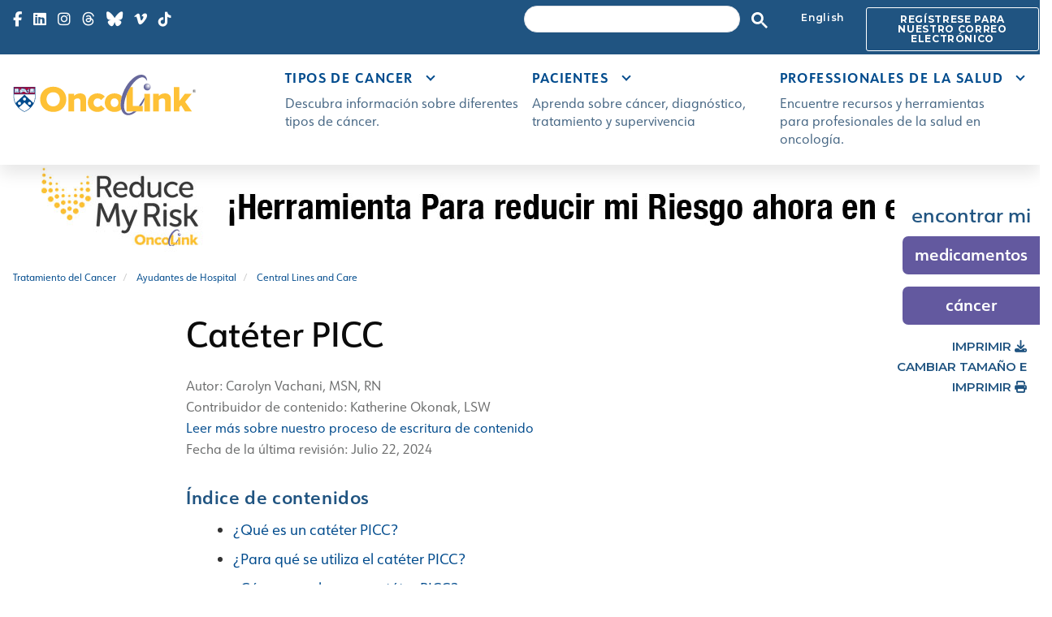

--- FILE ---
content_type: text/html; charset=UTF-8
request_url: https://es.oncolink.org/tratamiento-del-cancer/ayudantes-de-hospital/central-lines-and-care/cateter-picc
body_size: 36517
content:
<!DOCTYPE html>
<html lang="es">
<head>
    <meta charset="utf-8">
    <meta http-equiv="X-UA-Compatible" content="IE=edge"><script type="text/javascript">(window.NREUM||(NREUM={})).init={privacy:{cookies_enabled:true},ajax:{deny_list:[]},session_trace:{sampling_rate:10.0,mode:"PROBABILISTIC",enabled:true,error_sampling_rate:100.0},feature_flags:["soft_nav"]};(window.NREUM||(NREUM={})).loader_config={xpid:"Vg4BWVZVDBABV1NRBwYOUV0H",licenseKey:"NRJS-e6320a493e2e53410cd",applicationID:"1323079796",browserID:"1386142043"};;/*! For license information please see nr-loader-spa-1.308.0.min.js.LICENSE.txt */
(()=>{var e,t,r={384:(e,t,r)=>{"use strict";r.d(t,{NT:()=>a,US:()=>u,Zm:()=>o,bQ:()=>d,dV:()=>c,pV:()=>l});var n=r(6154),i=r(1863),s=r(1910);const a={beacon:"bam.nr-data.net",errorBeacon:"bam.nr-data.net"};function o(){return n.gm.NREUM||(n.gm.NREUM={}),void 0===n.gm.newrelic&&(n.gm.newrelic=n.gm.NREUM),n.gm.NREUM}function c(){let e=o();return e.o||(e.o={ST:n.gm.setTimeout,SI:n.gm.setImmediate||n.gm.setInterval,CT:n.gm.clearTimeout,XHR:n.gm.XMLHttpRequest,REQ:n.gm.Request,EV:n.gm.Event,PR:n.gm.Promise,MO:n.gm.MutationObserver,FETCH:n.gm.fetch,WS:n.gm.WebSocket},(0,s.i)(...Object.values(e.o))),e}function d(e,t){let r=o();r.initializedAgents??={},t.initializedAt={ms:(0,i.t)(),date:new Date},r.initializedAgents[e]=t}function u(e,t){o()[e]=t}function l(){return function(){let e=o();const t=e.info||{};e.info={beacon:a.beacon,errorBeacon:a.errorBeacon,...t}}(),function(){let e=o();const t=e.init||{};e.init={...t}}(),c(),function(){let e=o();const t=e.loader_config||{};e.loader_config={...t}}(),o()}},782:(e,t,r)=>{"use strict";r.d(t,{T:()=>n});const n=r(860).K7.pageViewTiming},860:(e,t,r)=>{"use strict";r.d(t,{$J:()=>u,K7:()=>c,P3:()=>d,XX:()=>i,Yy:()=>o,df:()=>s,qY:()=>n,v4:()=>a});const n="events",i="jserrors",s="browser/blobs",a="rum",o="browser/logs",c={ajax:"ajax",genericEvents:"generic_events",jserrors:i,logging:"logging",metrics:"metrics",pageAction:"page_action",pageViewEvent:"page_view_event",pageViewTiming:"page_view_timing",sessionReplay:"session_replay",sessionTrace:"session_trace",softNav:"soft_navigations",spa:"spa"},d={[c.pageViewEvent]:1,[c.pageViewTiming]:2,[c.metrics]:3,[c.jserrors]:4,[c.spa]:5,[c.ajax]:6,[c.sessionTrace]:7,[c.softNav]:8,[c.sessionReplay]:9,[c.logging]:10,[c.genericEvents]:11},u={[c.pageViewEvent]:a,[c.pageViewTiming]:n,[c.ajax]:n,[c.spa]:n,[c.softNav]:n,[c.metrics]:i,[c.jserrors]:i,[c.sessionTrace]:s,[c.sessionReplay]:s,[c.logging]:o,[c.genericEvents]:"ins"}},944:(e,t,r)=>{"use strict";r.d(t,{R:()=>i});var n=r(3241);function i(e,t){"function"==typeof console.debug&&(console.debug("New Relic Warning: https://github.com/newrelic/newrelic-browser-agent/blob/main/docs/warning-codes.md#".concat(e),t),(0,n.W)({agentIdentifier:null,drained:null,type:"data",name:"warn",feature:"warn",data:{code:e,secondary:t}}))}},993:(e,t,r)=>{"use strict";r.d(t,{A$:()=>s,ET:()=>a,TZ:()=>o,p_:()=>i});var n=r(860);const i={ERROR:"ERROR",WARN:"WARN",INFO:"INFO",DEBUG:"DEBUG",TRACE:"TRACE"},s={OFF:0,ERROR:1,WARN:2,INFO:3,DEBUG:4,TRACE:5},a="log",o=n.K7.logging},1541:(e,t,r)=>{"use strict";r.d(t,{U:()=>i,f:()=>n});const n={MFE:"MFE",BA:"BA"};function i(e,t){if(2!==t?.harvestEndpointVersion)return{};const r=t.agentRef.runtime.appMetadata.agents[0].entityGuid;return e?{"source.id":e.id,"source.name":e.name,"source.type":e.type,"parent.id":e.parent?.id||r,"parent.type":e.parent?.type||n.BA}:{"entity.guid":r,appId:t.agentRef.info.applicationID}}},1687:(e,t,r)=>{"use strict";r.d(t,{Ak:()=>d,Ze:()=>h,x3:()=>u});var n=r(3241),i=r(7836),s=r(3606),a=r(860),o=r(2646);const c={};function d(e,t){const r={staged:!1,priority:a.P3[t]||0};l(e),c[e].get(t)||c[e].set(t,r)}function u(e,t){e&&c[e]&&(c[e].get(t)&&c[e].delete(t),p(e,t,!1),c[e].size&&f(e))}function l(e){if(!e)throw new Error("agentIdentifier required");c[e]||(c[e]=new Map)}function h(e="",t="feature",r=!1){if(l(e),!e||!c[e].get(t)||r)return p(e,t);c[e].get(t).staged=!0,f(e)}function f(e){const t=Array.from(c[e]);t.every(([e,t])=>t.staged)&&(t.sort((e,t)=>e[1].priority-t[1].priority),t.forEach(([t])=>{c[e].delete(t),p(e,t)}))}function p(e,t,r=!0){const a=e?i.ee.get(e):i.ee,c=s.i.handlers;if(!a.aborted&&a.backlog&&c){if((0,n.W)({agentIdentifier:e,type:"lifecycle",name:"drain",feature:t}),r){const e=a.backlog[t],r=c[t];if(r){for(let t=0;e&&t<e.length;++t)g(e[t],r);Object.entries(r).forEach(([e,t])=>{Object.values(t||{}).forEach(t=>{t[0]?.on&&t[0]?.context()instanceof o.y&&t[0].on(e,t[1])})})}}a.isolatedBacklog||delete c[t],a.backlog[t]=null,a.emit("drain-"+t,[])}}function g(e,t){var r=e[1];Object.values(t[r]||{}).forEach(t=>{var r=e[0];if(t[0]===r){var n=t[1],i=e[3],s=e[2];n.apply(i,s)}})}},1738:(e,t,r)=>{"use strict";r.d(t,{U:()=>f,Y:()=>h});var n=r(3241),i=r(9908),s=r(1863),a=r(944),o=r(5701),c=r(3969),d=r(8362),u=r(860),l=r(4261);function h(e,t,r,s){const h=s||r;!h||h[e]&&h[e]!==d.d.prototype[e]||(h[e]=function(){(0,i.p)(c.xV,["API/"+e+"/called"],void 0,u.K7.metrics,r.ee),(0,n.W)({agentIdentifier:r.agentIdentifier,drained:!!o.B?.[r.agentIdentifier],type:"data",name:"api",feature:l.Pl+e,data:{}});try{return t.apply(this,arguments)}catch(e){(0,a.R)(23,e)}})}function f(e,t,r,n,a){const o=e.info;null===r?delete o.jsAttributes[t]:o.jsAttributes[t]=r,(a||null===r)&&(0,i.p)(l.Pl+n,[(0,s.t)(),t,r],void 0,"session",e.ee)}},1741:(e,t,r)=>{"use strict";r.d(t,{W:()=>s});var n=r(944),i=r(4261);class s{#e(e,...t){if(this[e]!==s.prototype[e])return this[e](...t);(0,n.R)(35,e)}addPageAction(e,t){return this.#e(i.hG,e,t)}register(e){return this.#e(i.eY,e)}recordCustomEvent(e,t){return this.#e(i.fF,e,t)}setPageViewName(e,t){return this.#e(i.Fw,e,t)}setCustomAttribute(e,t,r){return this.#e(i.cD,e,t,r)}noticeError(e,t){return this.#e(i.o5,e,t)}setUserId(e,t=!1){return this.#e(i.Dl,e,t)}setApplicationVersion(e){return this.#e(i.nb,e)}setErrorHandler(e){return this.#e(i.bt,e)}addRelease(e,t){return this.#e(i.k6,e,t)}log(e,t){return this.#e(i.$9,e,t)}start(){return this.#e(i.d3)}finished(e){return this.#e(i.BL,e)}recordReplay(){return this.#e(i.CH)}pauseReplay(){return this.#e(i.Tb)}addToTrace(e){return this.#e(i.U2,e)}setCurrentRouteName(e){return this.#e(i.PA,e)}interaction(e){return this.#e(i.dT,e)}wrapLogger(e,t,r){return this.#e(i.Wb,e,t,r)}measure(e,t){return this.#e(i.V1,e,t)}consent(e){return this.#e(i.Pv,e)}}},1863:(e,t,r)=>{"use strict";function n(){return Math.floor(performance.now())}r.d(t,{t:()=>n})},1910:(e,t,r)=>{"use strict";r.d(t,{i:()=>s});var n=r(944);const i=new Map;function s(...e){return e.every(e=>{if(i.has(e))return i.get(e);const t="function"==typeof e?e.toString():"",r=t.includes("[native code]"),s=t.includes("nrWrapper");return r||s||(0,n.R)(64,e?.name||t),i.set(e,r),r})}},2555:(e,t,r)=>{"use strict";r.d(t,{D:()=>o,f:()=>a});var n=r(384),i=r(8122);const s={beacon:n.NT.beacon,errorBeacon:n.NT.errorBeacon,licenseKey:void 0,applicationID:void 0,sa:void 0,queueTime:void 0,applicationTime:void 0,ttGuid:void 0,user:void 0,account:void 0,product:void 0,extra:void 0,jsAttributes:{},userAttributes:void 0,atts:void 0,transactionName:void 0,tNamePlain:void 0};function a(e){try{return!!e.licenseKey&&!!e.errorBeacon&&!!e.applicationID}catch(e){return!1}}const o=e=>(0,i.a)(e,s)},2614:(e,t,r)=>{"use strict";r.d(t,{BB:()=>a,H3:()=>n,g:()=>d,iL:()=>c,tS:()=>o,uh:()=>i,wk:()=>s});const n="NRBA",i="SESSION",s=144e5,a=18e5,o={STARTED:"session-started",PAUSE:"session-pause",RESET:"session-reset",RESUME:"session-resume",UPDATE:"session-update"},c={SAME_TAB:"same-tab",CROSS_TAB:"cross-tab"},d={OFF:0,FULL:1,ERROR:2}},2646:(e,t,r)=>{"use strict";r.d(t,{y:()=>n});class n{constructor(e){this.contextId=e}}},2843:(e,t,r)=>{"use strict";r.d(t,{G:()=>s,u:()=>i});var n=r(3878);function i(e,t=!1,r,i){(0,n.DD)("visibilitychange",function(){if(t)return void("hidden"===document.visibilityState&&e());e(document.visibilityState)},r,i)}function s(e,t,r){(0,n.sp)("pagehide",e,t,r)}},3241:(e,t,r)=>{"use strict";r.d(t,{W:()=>s});var n=r(6154);const i="newrelic";function s(e={}){try{n.gm.dispatchEvent(new CustomEvent(i,{detail:e}))}catch(e){}}},3304:(e,t,r)=>{"use strict";r.d(t,{A:()=>s});var n=r(7836);const i=()=>{const e=new WeakSet;return(t,r)=>{if("object"==typeof r&&null!==r){if(e.has(r))return;e.add(r)}return r}};function s(e){try{return JSON.stringify(e,i())??""}catch(e){try{n.ee.emit("internal-error",[e])}catch(e){}return""}}},3333:(e,t,r)=>{"use strict";r.d(t,{$v:()=>u,TZ:()=>n,Xh:()=>c,Zp:()=>i,kd:()=>d,mq:()=>o,nf:()=>a,qN:()=>s});const n=r(860).K7.genericEvents,i=["auxclick","click","copy","keydown","paste","scrollend"],s=["focus","blur"],a=4,o=1e3,c=2e3,d=["PageAction","UserAction","BrowserPerformance"],u={RESOURCES:"experimental.resources",REGISTER:"register"}},3434:(e,t,r)=>{"use strict";r.d(t,{Jt:()=>s,YM:()=>d});var n=r(7836),i=r(5607);const s="nr@original:".concat(i.W),a=50;var o=Object.prototype.hasOwnProperty,c=!1;function d(e,t){return e||(e=n.ee),r.inPlace=function(e,t,n,i,s){n||(n="");const a="-"===n.charAt(0);for(let o=0;o<t.length;o++){const c=t[o],d=e[c];l(d)||(e[c]=r(d,a?c+n:n,i,c,s))}},r.flag=s,r;function r(t,r,n,c,d){return l(t)?t:(r||(r=""),nrWrapper[s]=t,function(e,t,r){if(Object.defineProperty&&Object.keys)try{return Object.keys(e).forEach(function(r){Object.defineProperty(t,r,{get:function(){return e[r]},set:function(t){return e[r]=t,t}})}),t}catch(e){u([e],r)}for(var n in e)o.call(e,n)&&(t[n]=e[n])}(t,nrWrapper,e),nrWrapper);function nrWrapper(){var s,o,l,h;let f;try{o=this,s=[...arguments],l="function"==typeof n?n(s,o):n||{}}catch(t){u([t,"",[s,o,c],l],e)}i(r+"start",[s,o,c],l,d);const p=performance.now();let g;try{return h=t.apply(o,s),g=performance.now(),h}catch(e){throw g=performance.now(),i(r+"err",[s,o,e],l,d),f=e,f}finally{const e=g-p,t={start:p,end:g,duration:e,isLongTask:e>=a,methodName:c,thrownError:f};t.isLongTask&&i("long-task",[t,o],l,d),i(r+"end",[s,o,h],l,d)}}}function i(r,n,i,s){if(!c||t){var a=c;c=!0;try{e.emit(r,n,i,t,s)}catch(t){u([t,r,n,i],e)}c=a}}}function u(e,t){t||(t=n.ee);try{t.emit("internal-error",e)}catch(e){}}function l(e){return!(e&&"function"==typeof e&&e.apply&&!e[s])}},3606:(e,t,r)=>{"use strict";r.d(t,{i:()=>s});var n=r(9908);s.on=a;var i=s.handlers={};function s(e,t,r,s){a(s||n.d,i,e,t,r)}function a(e,t,r,i,s){s||(s="feature"),e||(e=n.d);var a=t[s]=t[s]||{};(a[r]=a[r]||[]).push([e,i])}},3738:(e,t,r)=>{"use strict";r.d(t,{He:()=>i,Kp:()=>o,Lc:()=>d,Rz:()=>u,TZ:()=>n,bD:()=>s,d3:()=>a,jx:()=>l,sl:()=>h,uP:()=>c});const n=r(860).K7.sessionTrace,i="bstResource",s="resource",a="-start",o="-end",c="fn"+a,d="fn"+o,u="pushState",l=1e3,h=3e4},3785:(e,t,r)=>{"use strict";r.d(t,{R:()=>c,b:()=>d});var n=r(9908),i=r(1863),s=r(860),a=r(3969),o=r(993);function c(e,t,r={},c=o.p_.INFO,d=!0,u,l=(0,i.t)()){(0,n.p)(a.xV,["API/logging/".concat(c.toLowerCase(),"/called")],void 0,s.K7.metrics,e),(0,n.p)(o.ET,[l,t,r,c,d,u],void 0,s.K7.logging,e)}function d(e){return"string"==typeof e&&Object.values(o.p_).some(t=>t===e.toUpperCase().trim())}},3878:(e,t,r)=>{"use strict";function n(e,t){return{capture:e,passive:!1,signal:t}}function i(e,t,r=!1,i){window.addEventListener(e,t,n(r,i))}function s(e,t,r=!1,i){document.addEventListener(e,t,n(r,i))}r.d(t,{DD:()=>s,jT:()=>n,sp:()=>i})},3962:(e,t,r)=>{"use strict";r.d(t,{AM:()=>a,O2:()=>l,OV:()=>s,Qu:()=>h,TZ:()=>c,ih:()=>f,pP:()=>o,t1:()=>u,tC:()=>i,wD:()=>d});var n=r(860);const i=["click","keydown","submit"],s="popstate",a="api",o="initialPageLoad",c=n.K7.softNav,d=5e3,u=500,l={INITIAL_PAGE_LOAD:"",ROUTE_CHANGE:1,UNSPECIFIED:2},h={INTERACTION:1,AJAX:2,CUSTOM_END:3,CUSTOM_TRACER:4},f={IP:"in progress",PF:"pending finish",FIN:"finished",CAN:"cancelled"}},3969:(e,t,r)=>{"use strict";r.d(t,{TZ:()=>n,XG:()=>o,rs:()=>i,xV:()=>a,z_:()=>s});const n=r(860).K7.metrics,i="sm",s="cm",a="storeSupportabilityMetrics",o="storeEventMetrics"},4234:(e,t,r)=>{"use strict";r.d(t,{W:()=>s});var n=r(7836),i=r(1687);class s{constructor(e,t){this.agentIdentifier=e,this.ee=n.ee.get(e),this.featureName=t,this.blocked=!1}deregisterDrain(){(0,i.x3)(this.agentIdentifier,this.featureName)}}},4261:(e,t,r)=>{"use strict";r.d(t,{$9:()=>u,BL:()=>c,CH:()=>p,Dl:()=>R,Fw:()=>w,PA:()=>v,Pl:()=>n,Pv:()=>A,Tb:()=>h,U2:()=>a,V1:()=>E,Wb:()=>T,bt:()=>y,cD:()=>b,d3:()=>x,dT:()=>d,eY:()=>g,fF:()=>f,hG:()=>s,hw:()=>i,k6:()=>o,nb:()=>m,o5:()=>l});const n="api-",i=n+"ixn-",s="addPageAction",a="addToTrace",o="addRelease",c="finished",d="interaction",u="log",l="noticeError",h="pauseReplay",f="recordCustomEvent",p="recordReplay",g="register",m="setApplicationVersion",v="setCurrentRouteName",b="setCustomAttribute",y="setErrorHandler",w="setPageViewName",R="setUserId",x="start",T="wrapLogger",E="measure",A="consent"},5205:(e,t,r)=>{"use strict";r.d(t,{j:()=>S});var n=r(384),i=r(1741);var s=r(2555),a=r(3333);const o=e=>{if(!e||"string"!=typeof e)return!1;try{document.createDocumentFragment().querySelector(e)}catch{return!1}return!0};var c=r(2614),d=r(944),u=r(8122);const l="[data-nr-mask]",h=e=>(0,u.a)(e,(()=>{const e={feature_flags:[],experimental:{allow_registered_children:!1,resources:!1},mask_selector:"*",block_selector:"[data-nr-block]",mask_input_options:{color:!1,date:!1,"datetime-local":!1,email:!1,month:!1,number:!1,range:!1,search:!1,tel:!1,text:!1,time:!1,url:!1,week:!1,textarea:!1,select:!1,password:!0}};return{ajax:{deny_list:void 0,block_internal:!0,enabled:!0,autoStart:!0},api:{get allow_registered_children(){return e.feature_flags.includes(a.$v.REGISTER)||e.experimental.allow_registered_children},set allow_registered_children(t){e.experimental.allow_registered_children=t},duplicate_registered_data:!1},browser_consent_mode:{enabled:!1},distributed_tracing:{enabled:void 0,exclude_newrelic_header:void 0,cors_use_newrelic_header:void 0,cors_use_tracecontext_headers:void 0,allowed_origins:void 0},get feature_flags(){return e.feature_flags},set feature_flags(t){e.feature_flags=t},generic_events:{enabled:!0,autoStart:!0},harvest:{interval:30},jserrors:{enabled:!0,autoStart:!0},logging:{enabled:!0,autoStart:!0},metrics:{enabled:!0,autoStart:!0},obfuscate:void 0,page_action:{enabled:!0},page_view_event:{enabled:!0,autoStart:!0},page_view_timing:{enabled:!0,autoStart:!0},performance:{capture_marks:!1,capture_measures:!1,capture_detail:!0,resources:{get enabled(){return e.feature_flags.includes(a.$v.RESOURCES)||e.experimental.resources},set enabled(t){e.experimental.resources=t},asset_types:[],first_party_domains:[],ignore_newrelic:!0}},privacy:{cookies_enabled:!0},proxy:{assets:void 0,beacon:void 0},session:{expiresMs:c.wk,inactiveMs:c.BB},session_replay:{autoStart:!0,enabled:!1,preload:!1,sampling_rate:10,error_sampling_rate:100,collect_fonts:!1,inline_images:!1,fix_stylesheets:!0,mask_all_inputs:!0,get mask_text_selector(){return e.mask_selector},set mask_text_selector(t){o(t)?e.mask_selector="".concat(t,",").concat(l):""===t||null===t?e.mask_selector=l:(0,d.R)(5,t)},get block_class(){return"nr-block"},get ignore_class(){return"nr-ignore"},get mask_text_class(){return"nr-mask"},get block_selector(){return e.block_selector},set block_selector(t){o(t)?e.block_selector+=",".concat(t):""!==t&&(0,d.R)(6,t)},get mask_input_options(){return e.mask_input_options},set mask_input_options(t){t&&"object"==typeof t?e.mask_input_options={...t,password:!0}:(0,d.R)(7,t)}},session_trace:{enabled:!0,autoStart:!0},soft_navigations:{enabled:!0,autoStart:!0},spa:{enabled:!0,autoStart:!0},ssl:void 0,user_actions:{enabled:!0,elementAttributes:["id","className","tagName","type"]}}})());var f=r(6154),p=r(9324);let g=0;const m={buildEnv:p.F3,distMethod:p.Xs,version:p.xv,originTime:f.WN},v={consented:!1},b={appMetadata:{},get consented(){return this.session?.state?.consent||v.consented},set consented(e){v.consented=e},customTransaction:void 0,denyList:void 0,disabled:!1,harvester:void 0,isolatedBacklog:!1,isRecording:!1,loaderType:void 0,maxBytes:3e4,obfuscator:void 0,onerror:void 0,ptid:void 0,releaseIds:{},session:void 0,timeKeeper:void 0,registeredEntities:[],jsAttributesMetadata:{bytes:0},get harvestCount(){return++g}},y=e=>{const t=(0,u.a)(e,b),r=Object.keys(m).reduce((e,t)=>(e[t]={value:m[t],writable:!1,configurable:!0,enumerable:!0},e),{});return Object.defineProperties(t,r)};var w=r(5701);const R=e=>{const t=e.startsWith("http");e+="/",r.p=t?e:"https://"+e};var x=r(7836),T=r(3241);const E={accountID:void 0,trustKey:void 0,agentID:void 0,licenseKey:void 0,applicationID:void 0,xpid:void 0},A=e=>(0,u.a)(e,E),_=new Set;function S(e,t={},r,a){let{init:o,info:c,loader_config:d,runtime:u={},exposed:l=!0}=t;if(!c){const e=(0,n.pV)();o=e.init,c=e.info,d=e.loader_config}e.init=h(o||{}),e.loader_config=A(d||{}),c.jsAttributes??={},f.bv&&(c.jsAttributes.isWorker=!0),e.info=(0,s.D)(c);const p=e.init,g=[c.beacon,c.errorBeacon];_.has(e.agentIdentifier)||(p.proxy.assets&&(R(p.proxy.assets),g.push(p.proxy.assets)),p.proxy.beacon&&g.push(p.proxy.beacon),e.beacons=[...g],function(e){const t=(0,n.pV)();Object.getOwnPropertyNames(i.W.prototype).forEach(r=>{const n=i.W.prototype[r];if("function"!=typeof n||"constructor"===n)return;let s=t[r];e[r]&&!1!==e.exposed&&"micro-agent"!==e.runtime?.loaderType&&(t[r]=(...t)=>{const n=e[r](...t);return s?s(...t):n})})}(e),(0,n.US)("activatedFeatures",w.B)),u.denyList=[...p.ajax.deny_list||[],...p.ajax.block_internal?g:[]],u.ptid=e.agentIdentifier,u.loaderType=r,e.runtime=y(u),_.has(e.agentIdentifier)||(e.ee=x.ee.get(e.agentIdentifier),e.exposed=l,(0,T.W)({agentIdentifier:e.agentIdentifier,drained:!!w.B?.[e.agentIdentifier],type:"lifecycle",name:"initialize",feature:void 0,data:e.config})),_.add(e.agentIdentifier)}},5270:(e,t,r)=>{"use strict";r.d(t,{Aw:()=>a,SR:()=>s,rF:()=>o});var n=r(384),i=r(7767);function s(e){return!!(0,n.dV)().o.MO&&(0,i.V)(e)&&!0===e?.session_trace.enabled}function a(e){return!0===e?.session_replay.preload&&s(e)}function o(e,t){try{if("string"==typeof t?.type){if("password"===t.type.toLowerCase())return"*".repeat(e?.length||0);if(void 0!==t?.dataset?.nrUnmask||t?.classList?.contains("nr-unmask"))return e}}catch(e){}return"string"==typeof e?e.replace(/[\S]/g,"*"):"*".repeat(e?.length||0)}},5289:(e,t,r)=>{"use strict";r.d(t,{GG:()=>a,Qr:()=>c,sB:()=>o});var n=r(3878),i=r(6389);function s(){return"undefined"==typeof document||"complete"===document.readyState}function a(e,t){if(s())return e();const r=(0,i.J)(e),a=setInterval(()=>{s()&&(clearInterval(a),r())},500);(0,n.sp)("load",r,t)}function o(e){if(s())return e();(0,n.DD)("DOMContentLoaded",e)}function c(e){if(s())return e();(0,n.sp)("popstate",e)}},5607:(e,t,r)=>{"use strict";r.d(t,{W:()=>n});const n=(0,r(9566).bz)()},5701:(e,t,r)=>{"use strict";r.d(t,{B:()=>s,t:()=>a});var n=r(3241);const i=new Set,s={};function a(e,t){const r=t.agentIdentifier;s[r]??={},e&&"object"==typeof e&&(i.has(r)||(t.ee.emit("rumresp",[e]),s[r]=e,i.add(r),(0,n.W)({agentIdentifier:r,loaded:!0,drained:!0,type:"lifecycle",name:"load",feature:void 0,data:e})))}},6154:(e,t,r)=>{"use strict";r.d(t,{OF:()=>d,RI:()=>i,WN:()=>h,bv:()=>s,eN:()=>f,gm:()=>a,lR:()=>l,m:()=>c,mw:()=>o,sb:()=>u});var n=r(1863);const i="undefined"!=typeof window&&!!window.document,s="undefined"!=typeof WorkerGlobalScope&&("undefined"!=typeof self&&self instanceof WorkerGlobalScope&&self.navigator instanceof WorkerNavigator||"undefined"!=typeof globalThis&&globalThis instanceof WorkerGlobalScope&&globalThis.navigator instanceof WorkerNavigator),a=i?window:"undefined"!=typeof WorkerGlobalScope&&("undefined"!=typeof self&&self instanceof WorkerGlobalScope&&self||"undefined"!=typeof globalThis&&globalThis instanceof WorkerGlobalScope&&globalThis),o=Boolean("hidden"===a?.document?.visibilityState),c=""+a?.location,d=/iPad|iPhone|iPod/.test(a.navigator?.userAgent),u=d&&"undefined"==typeof SharedWorker,l=(()=>{const e=a.navigator?.userAgent?.match(/Firefox[/\s](\d+\.\d+)/);return Array.isArray(e)&&e.length>=2?+e[1]:0})(),h=Date.now()-(0,n.t)(),f=()=>"undefined"!=typeof PerformanceNavigationTiming&&a?.performance?.getEntriesByType("navigation")?.[0]?.responseStart},6344:(e,t,r)=>{"use strict";r.d(t,{BB:()=>u,Qb:()=>l,TZ:()=>i,Ug:()=>a,Vh:()=>s,_s:()=>o,bc:()=>d,yP:()=>c});var n=r(2614);const i=r(860).K7.sessionReplay,s="errorDuringReplay",a=.12,o={DomContentLoaded:0,Load:1,FullSnapshot:2,IncrementalSnapshot:3,Meta:4,Custom:5},c={[n.g.ERROR]:15e3,[n.g.FULL]:3e5,[n.g.OFF]:0},d={RESET:{message:"Session was reset",sm:"Reset"},IMPORT:{message:"Recorder failed to import",sm:"Import"},TOO_MANY:{message:"429: Too Many Requests",sm:"Too-Many"},TOO_BIG:{message:"Payload was too large",sm:"Too-Big"},CROSS_TAB:{message:"Session Entity was set to OFF on another tab",sm:"Cross-Tab"},ENTITLEMENTS:{message:"Session Replay is not allowed and will not be started",sm:"Entitlement"}},u=5e3,l={API:"api",RESUME:"resume",SWITCH_TO_FULL:"switchToFull",INITIALIZE:"initialize",PRELOAD:"preload"}},6389:(e,t,r)=>{"use strict";function n(e,t=500,r={}){const n=r?.leading||!1;let i;return(...r)=>{n&&void 0===i&&(e.apply(this,r),i=setTimeout(()=>{i=clearTimeout(i)},t)),n||(clearTimeout(i),i=setTimeout(()=>{e.apply(this,r)},t))}}function i(e){let t=!1;return(...r)=>{t||(t=!0,e.apply(this,r))}}r.d(t,{J:()=>i,s:()=>n})},6630:(e,t,r)=>{"use strict";r.d(t,{T:()=>n});const n=r(860).K7.pageViewEvent},6774:(e,t,r)=>{"use strict";r.d(t,{T:()=>n});const n=r(860).K7.jserrors},7295:(e,t,r)=>{"use strict";r.d(t,{Xv:()=>a,gX:()=>i,iW:()=>s});var n=[];function i(e){if(!e||s(e))return!1;if(0===n.length)return!0;if("*"===n[0].hostname)return!1;for(var t=0;t<n.length;t++){var r=n[t];if(r.hostname.test(e.hostname)&&r.pathname.test(e.pathname))return!1}return!0}function s(e){return void 0===e.hostname}function a(e){if(n=[],e&&e.length)for(var t=0;t<e.length;t++){let r=e[t];if(!r)continue;if("*"===r)return void(n=[{hostname:"*"}]);0===r.indexOf("http://")?r=r.substring(7):0===r.indexOf("https://")&&(r=r.substring(8));const i=r.indexOf("/");let s,a;i>0?(s=r.substring(0,i),a=r.substring(i)):(s=r,a="*");let[c]=s.split(":");n.push({hostname:o(c),pathname:o(a,!0)})}}function o(e,t=!1){const r=e.replace(/[.+?^${}()|[\]\\]/g,e=>"\\"+e).replace(/\*/g,".*?");return new RegExp((t?"^":"")+r+"$")}},7485:(e,t,r)=>{"use strict";r.d(t,{D:()=>i});var n=r(6154);function i(e){if(0===(e||"").indexOf("data:"))return{protocol:"data"};try{const t=new URL(e,location.href),r={port:t.port,hostname:t.hostname,pathname:t.pathname,search:t.search,protocol:t.protocol.slice(0,t.protocol.indexOf(":")),sameOrigin:t.protocol===n.gm?.location?.protocol&&t.host===n.gm?.location?.host};return r.port&&""!==r.port||("http:"===t.protocol&&(r.port="80"),"https:"===t.protocol&&(r.port="443")),r.pathname&&""!==r.pathname?r.pathname.startsWith("/")||(r.pathname="/".concat(r.pathname)):r.pathname="/",r}catch(e){return{}}}},7699:(e,t,r)=>{"use strict";r.d(t,{It:()=>s,KC:()=>o,No:()=>i,qh:()=>a});var n=r(860);const i=16e3,s=1e6,a="SESSION_ERROR",o={[n.K7.logging]:!0,[n.K7.genericEvents]:!1,[n.K7.jserrors]:!1,[n.K7.ajax]:!1}},7767:(e,t,r)=>{"use strict";r.d(t,{V:()=>i});var n=r(6154);const i=e=>n.RI&&!0===e?.privacy.cookies_enabled},7836:(e,t,r)=>{"use strict";r.d(t,{P:()=>o,ee:()=>c});var n=r(384),i=r(8990),s=r(2646),a=r(5607);const o="nr@context:".concat(a.W),c=function e(t,r){var n={},a={},u={},l=!1;try{l=16===r.length&&d.initializedAgents?.[r]?.runtime.isolatedBacklog}catch(e){}var h={on:p,addEventListener:p,removeEventListener:function(e,t){var r=n[e];if(!r)return;for(var i=0;i<r.length;i++)r[i]===t&&r.splice(i,1)},emit:function(e,r,n,i,s){!1!==s&&(s=!0);if(c.aborted&&!i)return;t&&s&&t.emit(e,r,n);var o=f(n);g(e).forEach(e=>{e.apply(o,r)});var d=v()[a[e]];d&&d.push([h,e,r,o]);return o},get:m,listeners:g,context:f,buffer:function(e,t){const r=v();if(t=t||"feature",h.aborted)return;Object.entries(e||{}).forEach(([e,n])=>{a[n]=t,t in r||(r[t]=[])})},abort:function(){h._aborted=!0,Object.keys(h.backlog).forEach(e=>{delete h.backlog[e]})},isBuffering:function(e){return!!v()[a[e]]},debugId:r,backlog:l?{}:t&&"object"==typeof t.backlog?t.backlog:{},isolatedBacklog:l};return Object.defineProperty(h,"aborted",{get:()=>{let e=h._aborted||!1;return e||(t&&(e=t.aborted),e)}}),h;function f(e){return e&&e instanceof s.y?e:e?(0,i.I)(e,o,()=>new s.y(o)):new s.y(o)}function p(e,t){n[e]=g(e).concat(t)}function g(e){return n[e]||[]}function m(t){return u[t]=u[t]||e(h,t)}function v(){return h.backlog}}(void 0,"globalEE"),d=(0,n.Zm)();d.ee||(d.ee=c)},8122:(e,t,r)=>{"use strict";r.d(t,{a:()=>i});var n=r(944);function i(e,t){try{if(!e||"object"!=typeof e)return(0,n.R)(3);if(!t||"object"!=typeof t)return(0,n.R)(4);const r=Object.create(Object.getPrototypeOf(t),Object.getOwnPropertyDescriptors(t)),s=0===Object.keys(r).length?e:r;for(let a in s)if(void 0!==e[a])try{if(null===e[a]){r[a]=null;continue}Array.isArray(e[a])&&Array.isArray(t[a])?r[a]=Array.from(new Set([...e[a],...t[a]])):"object"==typeof e[a]&&"object"==typeof t[a]?r[a]=i(e[a],t[a]):r[a]=e[a]}catch(e){r[a]||(0,n.R)(1,e)}return r}catch(e){(0,n.R)(2,e)}}},8139:(e,t,r)=>{"use strict";r.d(t,{u:()=>h});var n=r(7836),i=r(3434),s=r(8990),a=r(6154);const o={},c=a.gm.XMLHttpRequest,d="addEventListener",u="removeEventListener",l="nr@wrapped:".concat(n.P);function h(e){var t=function(e){return(e||n.ee).get("events")}(e);if(o[t.debugId]++)return t;o[t.debugId]=1;var r=(0,i.YM)(t,!0);function h(e){r.inPlace(e,[d,u],"-",p)}function p(e,t){return e[1]}return"getPrototypeOf"in Object&&(a.RI&&f(document,h),c&&f(c.prototype,h),f(a.gm,h)),t.on(d+"-start",function(e,t){var n=e[1];if(null!==n&&("function"==typeof n||"object"==typeof n)&&"newrelic"!==e[0]){var i=(0,s.I)(n,l,function(){var e={object:function(){if("function"!=typeof n.handleEvent)return;return n.handleEvent.apply(n,arguments)},function:n}[typeof n];return e?r(e,"fn-",null,e.name||"anonymous"):n});this.wrapped=e[1]=i}}),t.on(u+"-start",function(e){e[1]=this.wrapped||e[1]}),t}function f(e,t,...r){let n=e;for(;"object"==typeof n&&!Object.prototype.hasOwnProperty.call(n,d);)n=Object.getPrototypeOf(n);n&&t(n,...r)}},8362:(e,t,r)=>{"use strict";r.d(t,{d:()=>s});var n=r(9566),i=r(1741);class s extends i.W{agentIdentifier=(0,n.LA)(16)}},8374:(e,t,r)=>{r.nc=(()=>{try{return document?.currentScript?.nonce}catch(e){}return""})()},8990:(e,t,r)=>{"use strict";r.d(t,{I:()=>i});var n=Object.prototype.hasOwnProperty;function i(e,t,r){if(n.call(e,t))return e[t];var i=r();if(Object.defineProperty&&Object.keys)try{return Object.defineProperty(e,t,{value:i,writable:!0,enumerable:!1}),i}catch(e){}return e[t]=i,i}},9119:(e,t,r)=>{"use strict";r.d(t,{L:()=>s});var n=/([^?#]*)[^#]*(#[^?]*|$).*/,i=/([^?#]*)().*/;function s(e,t){return e?e.replace(t?n:i,"$1$2"):e}},9300:(e,t,r)=>{"use strict";r.d(t,{T:()=>n});const n=r(860).K7.ajax},9324:(e,t,r)=>{"use strict";r.d(t,{AJ:()=>a,F3:()=>i,Xs:()=>s,Yq:()=>o,xv:()=>n});const n="1.308.0",i="PROD",s="CDN",a="@newrelic/rrweb",o="1.0.1"},9566:(e,t,r)=>{"use strict";r.d(t,{LA:()=>o,ZF:()=>c,bz:()=>a,el:()=>d});var n=r(6154);const i="xxxxxxxx-xxxx-4xxx-yxxx-xxxxxxxxxxxx";function s(e,t){return e?15&e[t]:16*Math.random()|0}function a(){const e=n.gm?.crypto||n.gm?.msCrypto;let t,r=0;return e&&e.getRandomValues&&(t=e.getRandomValues(new Uint8Array(30))),i.split("").map(e=>"x"===e?s(t,r++).toString(16):"y"===e?(3&s()|8).toString(16):e).join("")}function o(e){const t=n.gm?.crypto||n.gm?.msCrypto;let r,i=0;t&&t.getRandomValues&&(r=t.getRandomValues(new Uint8Array(e)));const a=[];for(var o=0;o<e;o++)a.push(s(r,i++).toString(16));return a.join("")}function c(){return o(16)}function d(){return o(32)}},9908:(e,t,r)=>{"use strict";r.d(t,{d:()=>n,p:()=>i});var n=r(7836).ee.get("handle");function i(e,t,r,i,s){s?(s.buffer([e],i),s.emit(e,t,r)):(n.buffer([e],i),n.emit(e,t,r))}}},n={};function i(e){var t=n[e];if(void 0!==t)return t.exports;var s=n[e]={exports:{}};return r[e](s,s.exports,i),s.exports}i.m=r,i.d=(e,t)=>{for(var r in t)i.o(t,r)&&!i.o(e,r)&&Object.defineProperty(e,r,{enumerable:!0,get:t[r]})},i.f={},i.e=e=>Promise.all(Object.keys(i.f).reduce((t,r)=>(i.f[r](e,t),t),[])),i.u=e=>({212:"nr-spa-compressor",249:"nr-spa-recorder",478:"nr-spa"}[e]+"-1.308.0.min.js"),i.o=(e,t)=>Object.prototype.hasOwnProperty.call(e,t),e={},t="NRBA-1.308.0.PROD:",i.l=(r,n,s,a)=>{if(e[r])e[r].push(n);else{var o,c;if(void 0!==s)for(var d=document.getElementsByTagName("script"),u=0;u<d.length;u++){var l=d[u];if(l.getAttribute("src")==r||l.getAttribute("data-webpack")==t+s){o=l;break}}if(!o){c=!0;var h={478:"sha512-RSfSVnmHk59T/uIPbdSE0LPeqcEdF4/+XhfJdBuccH5rYMOEZDhFdtnh6X6nJk7hGpzHd9Ujhsy7lZEz/ORYCQ==",249:"sha512-ehJXhmntm85NSqW4MkhfQqmeKFulra3klDyY0OPDUE+sQ3GokHlPh1pmAzuNy//3j4ac6lzIbmXLvGQBMYmrkg==",212:"sha512-B9h4CR46ndKRgMBcK+j67uSR2RCnJfGefU+A7FrgR/k42ovXy5x/MAVFiSvFxuVeEk/pNLgvYGMp1cBSK/G6Fg=="};(o=document.createElement("script")).charset="utf-8",i.nc&&o.setAttribute("nonce",i.nc),o.setAttribute("data-webpack",t+s),o.src=r,0!==o.src.indexOf(window.location.origin+"/")&&(o.crossOrigin="anonymous"),h[a]&&(o.integrity=h[a])}e[r]=[n];var f=(t,n)=>{o.onerror=o.onload=null,clearTimeout(p);var i=e[r];if(delete e[r],o.parentNode&&o.parentNode.removeChild(o),i&&i.forEach(e=>e(n)),t)return t(n)},p=setTimeout(f.bind(null,void 0,{type:"timeout",target:o}),12e4);o.onerror=f.bind(null,o.onerror),o.onload=f.bind(null,o.onload),c&&document.head.appendChild(o)}},i.r=e=>{"undefined"!=typeof Symbol&&Symbol.toStringTag&&Object.defineProperty(e,Symbol.toStringTag,{value:"Module"}),Object.defineProperty(e,"__esModule",{value:!0})},i.p="https://js-agent.newrelic.com/",(()=>{var e={38:0,788:0};i.f.j=(t,r)=>{var n=i.o(e,t)?e[t]:void 0;if(0!==n)if(n)r.push(n[2]);else{var s=new Promise((r,i)=>n=e[t]=[r,i]);r.push(n[2]=s);var a=i.p+i.u(t),o=new Error;i.l(a,r=>{if(i.o(e,t)&&(0!==(n=e[t])&&(e[t]=void 0),n)){var s=r&&("load"===r.type?"missing":r.type),a=r&&r.target&&r.target.src;o.message="Loading chunk "+t+" failed: ("+s+": "+a+")",o.name="ChunkLoadError",o.type=s,o.request=a,n[1](o)}},"chunk-"+t,t)}};var t=(t,r)=>{var n,s,[a,o,c]=r,d=0;if(a.some(t=>0!==e[t])){for(n in o)i.o(o,n)&&(i.m[n]=o[n]);if(c)c(i)}for(t&&t(r);d<a.length;d++)s=a[d],i.o(e,s)&&e[s]&&e[s][0](),e[s]=0},r=self["webpackChunk:NRBA-1.308.0.PROD"]=self["webpackChunk:NRBA-1.308.0.PROD"]||[];r.forEach(t.bind(null,0)),r.push=t.bind(null,r.push.bind(r))})(),(()=>{"use strict";i(8374);var e=i(8362),t=i(860);const r=Object.values(t.K7);var n=i(5205);var s=i(9908),a=i(1863),o=i(4261),c=i(1738);var d=i(1687),u=i(4234),l=i(5289),h=i(6154),f=i(944),p=i(5270),g=i(7767),m=i(6389),v=i(7699);class b extends u.W{constructor(e,t){super(e.agentIdentifier,t),this.agentRef=e,this.abortHandler=void 0,this.featAggregate=void 0,this.loadedSuccessfully=void 0,this.onAggregateImported=new Promise(e=>{this.loadedSuccessfully=e}),this.deferred=Promise.resolve(),!1===e.init[this.featureName].autoStart?this.deferred=new Promise((t,r)=>{this.ee.on("manual-start-all",(0,m.J)(()=>{(0,d.Ak)(e.agentIdentifier,this.featureName),t()}))}):(0,d.Ak)(e.agentIdentifier,t)}importAggregator(e,t,r={}){if(this.featAggregate)return;const n=async()=>{let n;await this.deferred;try{if((0,g.V)(e.init)){const{setupAgentSession:t}=await i.e(478).then(i.bind(i,8766));n=t(e)}}catch(e){(0,f.R)(20,e),this.ee.emit("internal-error",[e]),(0,s.p)(v.qh,[e],void 0,this.featureName,this.ee)}try{if(!this.#t(this.featureName,n,e.init))return(0,d.Ze)(this.agentIdentifier,this.featureName),void this.loadedSuccessfully(!1);const{Aggregate:i}=await t();this.featAggregate=new i(e,r),e.runtime.harvester.initializedAggregates.push(this.featAggregate),this.loadedSuccessfully(!0)}catch(e){(0,f.R)(34,e),this.abortHandler?.(),(0,d.Ze)(this.agentIdentifier,this.featureName,!0),this.loadedSuccessfully(!1),this.ee&&this.ee.abort()}};h.RI?(0,l.GG)(()=>n(),!0):n()}#t(e,r,n){if(this.blocked)return!1;switch(e){case t.K7.sessionReplay:return(0,p.SR)(n)&&!!r;case t.K7.sessionTrace:return!!r;default:return!0}}}var y=i(6630),w=i(2614),R=i(3241);class x extends b{static featureName=y.T;constructor(e){var t;super(e,y.T),this.setupInspectionEvents(e.agentIdentifier),t=e,(0,c.Y)(o.Fw,function(e,r){"string"==typeof e&&("/"!==e.charAt(0)&&(e="/"+e),t.runtime.customTransaction=(r||"http://custom.transaction")+e,(0,s.p)(o.Pl+o.Fw,[(0,a.t)()],void 0,void 0,t.ee))},t),this.importAggregator(e,()=>i.e(478).then(i.bind(i,2467)))}setupInspectionEvents(e){const t=(t,r)=>{t&&(0,R.W)({agentIdentifier:e,timeStamp:t.timeStamp,loaded:"complete"===t.target.readyState,type:"window",name:r,data:t.target.location+""})};(0,l.sB)(e=>{t(e,"DOMContentLoaded")}),(0,l.GG)(e=>{t(e,"load")}),(0,l.Qr)(e=>{t(e,"navigate")}),this.ee.on(w.tS.UPDATE,(t,r)=>{(0,R.W)({agentIdentifier:e,type:"lifecycle",name:"session",data:r})})}}var T=i(384);class E extends e.d{constructor(e){var t;(super(),h.gm)?(this.features={},(0,T.bQ)(this.agentIdentifier,this),this.desiredFeatures=new Set(e.features||[]),this.desiredFeatures.add(x),(0,n.j)(this,e,e.loaderType||"agent"),t=this,(0,c.Y)(o.cD,function(e,r,n=!1){if("string"==typeof e){if(["string","number","boolean"].includes(typeof r)||null===r)return(0,c.U)(t,e,r,o.cD,n);(0,f.R)(40,typeof r)}else(0,f.R)(39,typeof e)},t),function(e){(0,c.Y)(o.Dl,function(t,r=!1){if("string"!=typeof t&&null!==t)return void(0,f.R)(41,typeof t);const n=e.info.jsAttributes["enduser.id"];r&&null!=n&&n!==t?(0,s.p)(o.Pl+"setUserIdAndResetSession",[t],void 0,"session",e.ee):(0,c.U)(e,"enduser.id",t,o.Dl,!0)},e)}(this),function(e){(0,c.Y)(o.nb,function(t){if("string"==typeof t||null===t)return(0,c.U)(e,"application.version",t,o.nb,!1);(0,f.R)(42,typeof t)},e)}(this),function(e){(0,c.Y)(o.d3,function(){e.ee.emit("manual-start-all")},e)}(this),function(e){(0,c.Y)(o.Pv,function(t=!0){if("boolean"==typeof t){if((0,s.p)(o.Pl+o.Pv,[t],void 0,"session",e.ee),e.runtime.consented=t,t){const t=e.features.page_view_event;t.onAggregateImported.then(e=>{const r=t.featAggregate;e&&!r.sentRum&&r.sendRum()})}}else(0,f.R)(65,typeof t)},e)}(this),this.run()):(0,f.R)(21)}get config(){return{info:this.info,init:this.init,loader_config:this.loader_config,runtime:this.runtime}}get api(){return this}run(){try{const e=function(e){const t={};return r.forEach(r=>{t[r]=!!e[r]?.enabled}),t}(this.init),n=[...this.desiredFeatures];n.sort((e,r)=>t.P3[e.featureName]-t.P3[r.featureName]),n.forEach(r=>{if(!e[r.featureName]&&r.featureName!==t.K7.pageViewEvent)return;if(r.featureName===t.K7.spa)return void(0,f.R)(67);const n=function(e){switch(e){case t.K7.ajax:return[t.K7.jserrors];case t.K7.sessionTrace:return[t.K7.ajax,t.K7.pageViewEvent];case t.K7.sessionReplay:return[t.K7.sessionTrace];case t.K7.pageViewTiming:return[t.K7.pageViewEvent];default:return[]}}(r.featureName).filter(e=>!(e in this.features));n.length>0&&(0,f.R)(36,{targetFeature:r.featureName,missingDependencies:n}),this.features[r.featureName]=new r(this)})}catch(e){(0,f.R)(22,e);for(const e in this.features)this.features[e].abortHandler?.();const t=(0,T.Zm)();delete t.initializedAgents[this.agentIdentifier]?.features,delete this.sharedAggregator;return t.ee.get(this.agentIdentifier).abort(),!1}}}var A=i(2843),_=i(782);class S extends b{static featureName=_.T;constructor(e){super(e,_.T),h.RI&&((0,A.u)(()=>(0,s.p)("docHidden",[(0,a.t)()],void 0,_.T,this.ee),!0),(0,A.G)(()=>(0,s.p)("winPagehide",[(0,a.t)()],void 0,_.T,this.ee)),this.importAggregator(e,()=>i.e(478).then(i.bind(i,9917))))}}var O=i(3969);class I extends b{static featureName=O.TZ;constructor(e){super(e,O.TZ),h.RI&&document.addEventListener("securitypolicyviolation",e=>{(0,s.p)(O.xV,["Generic/CSPViolation/Detected"],void 0,this.featureName,this.ee)}),this.importAggregator(e,()=>i.e(478).then(i.bind(i,6555)))}}var N=i(6774),P=i(3878),k=i(3304);class D{constructor(e,t,r,n,i){this.name="UncaughtError",this.message="string"==typeof e?e:(0,k.A)(e),this.sourceURL=t,this.line=r,this.column=n,this.__newrelic=i}}function C(e){return M(e)?e:new D(void 0!==e?.message?e.message:e,e?.filename||e?.sourceURL,e?.lineno||e?.line,e?.colno||e?.col,e?.__newrelic,e?.cause)}function j(e){const t="Unhandled Promise Rejection: ";if(!e?.reason)return;if(M(e.reason)){try{e.reason.message.startsWith(t)||(e.reason.message=t+e.reason.message)}catch(e){}return C(e.reason)}const r=C(e.reason);return(r.message||"").startsWith(t)||(r.message=t+r.message),r}function L(e){if(e.error instanceof SyntaxError&&!/:\d+$/.test(e.error.stack?.trim())){const t=new D(e.message,e.filename,e.lineno,e.colno,e.error.__newrelic,e.cause);return t.name=SyntaxError.name,t}return M(e.error)?e.error:C(e)}function M(e){return e instanceof Error&&!!e.stack}function H(e,r,n,i,o=(0,a.t)()){"string"==typeof e&&(e=new Error(e)),(0,s.p)("err",[e,o,!1,r,n.runtime.isRecording,void 0,i],void 0,t.K7.jserrors,n.ee),(0,s.p)("uaErr",[],void 0,t.K7.genericEvents,n.ee)}var B=i(1541),K=i(993),W=i(3785);function U(e,{customAttributes:t={},level:r=K.p_.INFO}={},n,i,s=(0,a.t)()){(0,W.R)(n.ee,e,t,r,!1,i,s)}function F(e,r,n,i,c=(0,a.t)()){(0,s.p)(o.Pl+o.hG,[c,e,r,i],void 0,t.K7.genericEvents,n.ee)}function V(e,r,n,i,c=(0,a.t)()){const{start:d,end:u,customAttributes:l}=r||{},h={customAttributes:l||{}};if("object"!=typeof h.customAttributes||"string"!=typeof e||0===e.length)return void(0,f.R)(57);const p=(e,t)=>null==e?t:"number"==typeof e?e:e instanceof PerformanceMark?e.startTime:Number.NaN;if(h.start=p(d,0),h.end=p(u,c),Number.isNaN(h.start)||Number.isNaN(h.end))(0,f.R)(57);else{if(h.duration=h.end-h.start,!(h.duration<0))return(0,s.p)(o.Pl+o.V1,[h,e,i],void 0,t.K7.genericEvents,n.ee),h;(0,f.R)(58)}}function G(e,r={},n,i,c=(0,a.t)()){(0,s.p)(o.Pl+o.fF,[c,e,r,i],void 0,t.K7.genericEvents,n.ee)}function z(e){(0,c.Y)(o.eY,function(t){return Y(e,t)},e)}function Y(e,r,n){(0,f.R)(54,"newrelic.register"),r||={},r.type=B.f.MFE,r.licenseKey||=e.info.licenseKey,r.blocked=!1,r.parent=n||{},Array.isArray(r.tags)||(r.tags=[]);const i={};r.tags.forEach(e=>{"name"!==e&&"id"!==e&&(i["source.".concat(e)]=!0)}),r.isolated??=!0;let o=()=>{};const c=e.runtime.registeredEntities;if(!r.isolated){const e=c.find(({metadata:{target:{id:e}}})=>e===r.id&&!r.isolated);if(e)return e}const d=e=>{r.blocked=!0,o=e};function u(e){return"string"==typeof e&&!!e.trim()&&e.trim().length<501||"number"==typeof e}e.init.api.allow_registered_children||d((0,m.J)(()=>(0,f.R)(55))),u(r.id)&&u(r.name)||d((0,m.J)(()=>(0,f.R)(48,r)));const l={addPageAction:(t,n={})=>g(F,[t,{...i,...n},e],r),deregister:()=>{d((0,m.J)(()=>(0,f.R)(68)))},log:(t,n={})=>g(U,[t,{...n,customAttributes:{...i,...n.customAttributes||{}}},e],r),measure:(t,n={})=>g(V,[t,{...n,customAttributes:{...i,...n.customAttributes||{}}},e],r),noticeError:(t,n={})=>g(H,[t,{...i,...n},e],r),register:(t={})=>g(Y,[e,t],l.metadata.target),recordCustomEvent:(t,n={})=>g(G,[t,{...i,...n},e],r),setApplicationVersion:e=>p("application.version",e),setCustomAttribute:(e,t)=>p(e,t),setUserId:e=>p("enduser.id",e),metadata:{customAttributes:i,target:r}},h=()=>(r.blocked&&o(),r.blocked);h()||c.push(l);const p=(e,t)=>{h()||(i[e]=t)},g=(r,n,i)=>{if(h())return;const o=(0,a.t)();(0,s.p)(O.xV,["API/register/".concat(r.name,"/called")],void 0,t.K7.metrics,e.ee);try{if(e.init.api.duplicate_registered_data&&"register"!==r.name){let e=n;if(n[1]instanceof Object){const t={"child.id":i.id,"child.type":i.type};e="customAttributes"in n[1]?[n[0],{...n[1],customAttributes:{...n[1].customAttributes,...t}},...n.slice(2)]:[n[0],{...n[1],...t},...n.slice(2)]}r(...e,void 0,o)}return r(...n,i,o)}catch(e){(0,f.R)(50,e)}};return l}class Z extends b{static featureName=N.T;constructor(e){var t;super(e,N.T),t=e,(0,c.Y)(o.o5,(e,r)=>H(e,r,t),t),function(e){(0,c.Y)(o.bt,function(t){e.runtime.onerror=t},e)}(e),function(e){let t=0;(0,c.Y)(o.k6,function(e,r){++t>10||(this.runtime.releaseIds[e.slice(-200)]=(""+r).slice(-200))},e)}(e),z(e);try{this.removeOnAbort=new AbortController}catch(e){}this.ee.on("internal-error",(t,r)=>{this.abortHandler&&(0,s.p)("ierr",[C(t),(0,a.t)(),!0,{},e.runtime.isRecording,r],void 0,this.featureName,this.ee)}),h.gm.addEventListener("unhandledrejection",t=>{this.abortHandler&&(0,s.p)("err",[j(t),(0,a.t)(),!1,{unhandledPromiseRejection:1},e.runtime.isRecording],void 0,this.featureName,this.ee)},(0,P.jT)(!1,this.removeOnAbort?.signal)),h.gm.addEventListener("error",t=>{this.abortHandler&&(0,s.p)("err",[L(t),(0,a.t)(),!1,{},e.runtime.isRecording],void 0,this.featureName,this.ee)},(0,P.jT)(!1,this.removeOnAbort?.signal)),this.abortHandler=this.#r,this.importAggregator(e,()=>i.e(478).then(i.bind(i,2176)))}#r(){this.removeOnAbort?.abort(),this.abortHandler=void 0}}var q=i(8990);let X=1;function J(e){const t=typeof e;return!e||"object"!==t&&"function"!==t?-1:e===h.gm?0:(0,q.I)(e,"nr@id",function(){return X++})}function Q(e){if("string"==typeof e&&e.length)return e.length;if("object"==typeof e){if("undefined"!=typeof ArrayBuffer&&e instanceof ArrayBuffer&&e.byteLength)return e.byteLength;if("undefined"!=typeof Blob&&e instanceof Blob&&e.size)return e.size;if(!("undefined"!=typeof FormData&&e instanceof FormData))try{return(0,k.A)(e).length}catch(e){return}}}var ee=i(8139),te=i(7836),re=i(3434);const ne={},ie=["open","send"];function se(e){var t=e||te.ee;const r=function(e){return(e||te.ee).get("xhr")}(t);if(void 0===h.gm.XMLHttpRequest)return r;if(ne[r.debugId]++)return r;ne[r.debugId]=1,(0,ee.u)(t);var n=(0,re.YM)(r),i=h.gm.XMLHttpRequest,s=h.gm.MutationObserver,a=h.gm.Promise,o=h.gm.setInterval,c="readystatechange",d=["onload","onerror","onabort","onloadstart","onloadend","onprogress","ontimeout"],u=[],l=h.gm.XMLHttpRequest=function(e){const t=new i(e),s=r.context(t);try{r.emit("new-xhr",[t],s),t.addEventListener(c,(a=s,function(){var e=this;e.readyState>3&&!a.resolved&&(a.resolved=!0,r.emit("xhr-resolved",[],e)),n.inPlace(e,d,"fn-",y)}),(0,P.jT)(!1))}catch(e){(0,f.R)(15,e);try{r.emit("internal-error",[e])}catch(e){}}var a;return t};function p(e,t){n.inPlace(t,["onreadystatechange"],"fn-",y)}if(function(e,t){for(var r in e)t[r]=e[r]}(i,l),l.prototype=i.prototype,n.inPlace(l.prototype,ie,"-xhr-",y),r.on("send-xhr-start",function(e,t){p(e,t),function(e){u.push(e),s&&(g?g.then(b):o?o(b):(m=-m,v.data=m))}(t)}),r.on("open-xhr-start",p),s){var g=a&&a.resolve();if(!o&&!a){var m=1,v=document.createTextNode(m);new s(b).observe(v,{characterData:!0})}}else t.on("fn-end",function(e){e[0]&&e[0].type===c||b()});function b(){for(var e=0;e<u.length;e++)p(0,u[e]);u.length&&(u=[])}function y(e,t){return t}return r}var ae="fetch-",oe=ae+"body-",ce=["arrayBuffer","blob","json","text","formData"],de=h.gm.Request,ue=h.gm.Response,le="prototype";const he={};function fe(e){const t=function(e){return(e||te.ee).get("fetch")}(e);if(!(de&&ue&&h.gm.fetch))return t;if(he[t.debugId]++)return t;function r(e,r,n){var i=e[r];"function"==typeof i&&(e[r]=function(){var e,r=[...arguments],s={};t.emit(n+"before-start",[r],s),s[te.P]&&s[te.P].dt&&(e=s[te.P].dt);var a=i.apply(this,r);return t.emit(n+"start",[r,e],a),a.then(function(e){return t.emit(n+"end",[null,e],a),e},function(e){throw t.emit(n+"end",[e],a),e})})}return he[t.debugId]=1,ce.forEach(e=>{r(de[le],e,oe),r(ue[le],e,oe)}),r(h.gm,"fetch",ae),t.on(ae+"end",function(e,r){var n=this;if(r){var i=r.headers.get("content-length");null!==i&&(n.rxSize=i),t.emit(ae+"done",[null,r],n)}else t.emit(ae+"done",[e],n)}),t}var pe=i(7485),ge=i(9566);class me{constructor(e){this.agentRef=e}generateTracePayload(e){const t=this.agentRef.loader_config;if(!this.shouldGenerateTrace(e)||!t)return null;var r=(t.accountID||"").toString()||null,n=(t.agentID||"").toString()||null,i=(t.trustKey||"").toString()||null;if(!r||!n)return null;var s=(0,ge.ZF)(),a=(0,ge.el)(),o=Date.now(),c={spanId:s,traceId:a,timestamp:o};return(e.sameOrigin||this.isAllowedOrigin(e)&&this.useTraceContextHeadersForCors())&&(c.traceContextParentHeader=this.generateTraceContextParentHeader(s,a),c.traceContextStateHeader=this.generateTraceContextStateHeader(s,o,r,n,i)),(e.sameOrigin&&!this.excludeNewrelicHeader()||!e.sameOrigin&&this.isAllowedOrigin(e)&&this.useNewrelicHeaderForCors())&&(c.newrelicHeader=this.generateTraceHeader(s,a,o,r,n,i)),c}generateTraceContextParentHeader(e,t){return"00-"+t+"-"+e+"-01"}generateTraceContextStateHeader(e,t,r,n,i){return i+"@nr=0-1-"+r+"-"+n+"-"+e+"----"+t}generateTraceHeader(e,t,r,n,i,s){if(!("function"==typeof h.gm?.btoa))return null;var a={v:[0,1],d:{ty:"Browser",ac:n,ap:i,id:e,tr:t,ti:r}};return s&&n!==s&&(a.d.tk=s),btoa((0,k.A)(a))}shouldGenerateTrace(e){return this.agentRef.init?.distributed_tracing?.enabled&&this.isAllowedOrigin(e)}isAllowedOrigin(e){var t=!1;const r=this.agentRef.init?.distributed_tracing;if(e.sameOrigin)t=!0;else if(r?.allowed_origins instanceof Array)for(var n=0;n<r.allowed_origins.length;n++){var i=(0,pe.D)(r.allowed_origins[n]);if(e.hostname===i.hostname&&e.protocol===i.protocol&&e.port===i.port){t=!0;break}}return t}excludeNewrelicHeader(){var e=this.agentRef.init?.distributed_tracing;return!!e&&!!e.exclude_newrelic_header}useNewrelicHeaderForCors(){var e=this.agentRef.init?.distributed_tracing;return!!e&&!1!==e.cors_use_newrelic_header}useTraceContextHeadersForCors(){var e=this.agentRef.init?.distributed_tracing;return!!e&&!!e.cors_use_tracecontext_headers}}var ve=i(9300),be=i(7295);function ye(e){return"string"==typeof e?e:e instanceof(0,T.dV)().o.REQ?e.url:h.gm?.URL&&e instanceof URL?e.href:void 0}var we=["load","error","abort","timeout"],Re=we.length,xe=(0,T.dV)().o.REQ,Te=(0,T.dV)().o.XHR;const Ee="X-NewRelic-App-Data";class Ae extends b{static featureName=ve.T;constructor(e){super(e,ve.T),this.dt=new me(e),this.handler=(e,t,r,n)=>(0,s.p)(e,t,r,n,this.ee);try{const e={xmlhttprequest:"xhr",fetch:"fetch",beacon:"beacon"};h.gm?.performance?.getEntriesByType("resource").forEach(r=>{if(r.initiatorType in e&&0!==r.responseStatus){const n={status:r.responseStatus},i={rxSize:r.transferSize,duration:Math.floor(r.duration),cbTime:0};_e(n,r.name),this.handler("xhr",[n,i,r.startTime,r.responseEnd,e[r.initiatorType]],void 0,t.K7.ajax)}})}catch(e){}fe(this.ee),se(this.ee),function(e,r,n,i){function o(e){var t=this;t.totalCbs=0,t.called=0,t.cbTime=0,t.end=T,t.ended=!1,t.xhrGuids={},t.lastSize=null,t.loadCaptureCalled=!1,t.params=this.params||{},t.metrics=this.metrics||{},t.latestLongtaskEnd=0,e.addEventListener("load",function(r){E(t,e)},(0,P.jT)(!1)),h.lR||e.addEventListener("progress",function(e){t.lastSize=e.loaded},(0,P.jT)(!1))}function c(e){this.params={method:e[0]},_e(this,e[1]),this.metrics={}}function d(t,r){e.loader_config.xpid&&this.sameOrigin&&r.setRequestHeader("X-NewRelic-ID",e.loader_config.xpid);var n=i.generateTracePayload(this.parsedOrigin);if(n){var s=!1;n.newrelicHeader&&(r.setRequestHeader("newrelic",n.newrelicHeader),s=!0),n.traceContextParentHeader&&(r.setRequestHeader("traceparent",n.traceContextParentHeader),n.traceContextStateHeader&&r.setRequestHeader("tracestate",n.traceContextStateHeader),s=!0),s&&(this.dt=n)}}function u(e,t){var n=this.metrics,i=e[0],s=this;if(n&&i){var o=Q(i);o&&(n.txSize=o)}this.startTime=(0,a.t)(),this.body=i,this.listener=function(e){try{"abort"!==e.type||s.loadCaptureCalled||(s.params.aborted=!0),("load"!==e.type||s.called===s.totalCbs&&(s.onloadCalled||"function"!=typeof t.onload)&&"function"==typeof s.end)&&s.end(t)}catch(e){try{r.emit("internal-error",[e])}catch(e){}}};for(var c=0;c<Re;c++)t.addEventListener(we[c],this.listener,(0,P.jT)(!1))}function l(e,t,r){this.cbTime+=e,t?this.onloadCalled=!0:this.called+=1,this.called!==this.totalCbs||!this.onloadCalled&&"function"==typeof r.onload||"function"!=typeof this.end||this.end(r)}function f(e,t){var r=""+J(e)+!!t;this.xhrGuids&&!this.xhrGuids[r]&&(this.xhrGuids[r]=!0,this.totalCbs+=1)}function p(e,t){var r=""+J(e)+!!t;this.xhrGuids&&this.xhrGuids[r]&&(delete this.xhrGuids[r],this.totalCbs-=1)}function g(){this.endTime=(0,a.t)()}function m(e,t){t instanceof Te&&"load"===e[0]&&r.emit("xhr-load-added",[e[1],e[2]],t)}function v(e,t){t instanceof Te&&"load"===e[0]&&r.emit("xhr-load-removed",[e[1],e[2]],t)}function b(e,t,r){t instanceof Te&&("onload"===r&&(this.onload=!0),("load"===(e[0]&&e[0].type)||this.onload)&&(this.xhrCbStart=(0,a.t)()))}function y(e,t){this.xhrCbStart&&r.emit("xhr-cb-time",[(0,a.t)()-this.xhrCbStart,this.onload,t],t)}function w(e){var t,r=e[1]||{};if("string"==typeof e[0]?0===(t=e[0]).length&&h.RI&&(t=""+h.gm.location.href):e[0]&&e[0].url?t=e[0].url:h.gm?.URL&&e[0]&&e[0]instanceof URL?t=e[0].href:"function"==typeof e[0].toString&&(t=e[0].toString()),"string"==typeof t&&0!==t.length){t&&(this.parsedOrigin=(0,pe.D)(t),this.sameOrigin=this.parsedOrigin.sameOrigin);var n=i.generateTracePayload(this.parsedOrigin);if(n&&(n.newrelicHeader||n.traceContextParentHeader))if(e[0]&&e[0].headers)o(e[0].headers,n)&&(this.dt=n);else{var s={};for(var a in r)s[a]=r[a];s.headers=new Headers(r.headers||{}),o(s.headers,n)&&(this.dt=n),e.length>1?e[1]=s:e.push(s)}}function o(e,t){var r=!1;return t.newrelicHeader&&(e.set("newrelic",t.newrelicHeader),r=!0),t.traceContextParentHeader&&(e.set("traceparent",t.traceContextParentHeader),t.traceContextStateHeader&&e.set("tracestate",t.traceContextStateHeader),r=!0),r}}function R(e,t){this.params={},this.metrics={},this.startTime=(0,a.t)(),this.dt=t,e.length>=1&&(this.target=e[0]),e.length>=2&&(this.opts=e[1]);var r=this.opts||{},n=this.target;_e(this,ye(n));var i=(""+(n&&n instanceof xe&&n.method||r.method||"GET")).toUpperCase();this.params.method=i,this.body=r.body,this.txSize=Q(r.body)||0}function x(e,r){if(this.endTime=(0,a.t)(),this.params||(this.params={}),(0,be.iW)(this.params))return;let i;this.params.status=r?r.status:0,"string"==typeof this.rxSize&&this.rxSize.length>0&&(i=+this.rxSize);const s={txSize:this.txSize,rxSize:i,duration:(0,a.t)()-this.startTime};n("xhr",[this.params,s,this.startTime,this.endTime,"fetch"],this,t.K7.ajax)}function T(e){const r=this.params,i=this.metrics;if(!this.ended){this.ended=!0;for(let t=0;t<Re;t++)e.removeEventListener(we[t],this.listener,!1);r.aborted||(0,be.iW)(r)||(i.duration=(0,a.t)()-this.startTime,this.loadCaptureCalled||4!==e.readyState?null==r.status&&(r.status=0):E(this,e),i.cbTime=this.cbTime,n("xhr",[r,i,this.startTime,this.endTime,"xhr"],this,t.K7.ajax))}}function E(e,n){e.params.status=n.status;var i=function(e,t){var r=e.responseType;return"json"===r&&null!==t?t:"arraybuffer"===r||"blob"===r||"json"===r?Q(e.response):"text"===r||""===r||void 0===r?Q(e.responseText):void 0}(n,e.lastSize);if(i&&(e.metrics.rxSize=i),e.sameOrigin&&n.getAllResponseHeaders().indexOf(Ee)>=0){var a=n.getResponseHeader(Ee);a&&((0,s.p)(O.rs,["Ajax/CrossApplicationTracing/Header/Seen"],void 0,t.K7.metrics,r),e.params.cat=a.split(", ").pop())}e.loadCaptureCalled=!0}r.on("new-xhr",o),r.on("open-xhr-start",c),r.on("open-xhr-end",d),r.on("send-xhr-start",u),r.on("xhr-cb-time",l),r.on("xhr-load-added",f),r.on("xhr-load-removed",p),r.on("xhr-resolved",g),r.on("addEventListener-end",m),r.on("removeEventListener-end",v),r.on("fn-end",y),r.on("fetch-before-start",w),r.on("fetch-start",R),r.on("fn-start",b),r.on("fetch-done",x)}(e,this.ee,this.handler,this.dt),this.importAggregator(e,()=>i.e(478).then(i.bind(i,3845)))}}function _e(e,t){var r=(0,pe.D)(t),n=e.params||e;n.hostname=r.hostname,n.port=r.port,n.protocol=r.protocol,n.host=r.hostname+":"+r.port,n.pathname=r.pathname,e.parsedOrigin=r,e.sameOrigin=r.sameOrigin}const Se={},Oe=["pushState","replaceState"];function Ie(e){const t=function(e){return(e||te.ee).get("history")}(e);return!h.RI||Se[t.debugId]++||(Se[t.debugId]=1,(0,re.YM)(t).inPlace(window.history,Oe,"-")),t}var Ne=i(3738);function Pe(e){(0,c.Y)(o.BL,function(r=Date.now()){const n=r-h.WN;n<0&&(0,f.R)(62,r),(0,s.p)(O.XG,[o.BL,{time:n}],void 0,t.K7.metrics,e.ee),e.addToTrace({name:o.BL,start:r,origin:"nr"}),(0,s.p)(o.Pl+o.hG,[n,o.BL],void 0,t.K7.genericEvents,e.ee)},e)}const{He:ke,bD:De,d3:Ce,Kp:je,TZ:Le,Lc:Me,uP:He,Rz:Be}=Ne;class Ke extends b{static featureName=Le;constructor(e){var r;super(e,Le),r=e,(0,c.Y)(o.U2,function(e){if(!(e&&"object"==typeof e&&e.name&&e.start))return;const n={n:e.name,s:e.start-h.WN,e:(e.end||e.start)-h.WN,o:e.origin||"",t:"api"};n.s<0||n.e<0||n.e<n.s?(0,f.R)(61,{start:n.s,end:n.e}):(0,s.p)("bstApi",[n],void 0,t.K7.sessionTrace,r.ee)},r),Pe(e);if(!(0,g.V)(e.init))return void this.deregisterDrain();const n=this.ee;let d;Ie(n),this.eventsEE=(0,ee.u)(n),this.eventsEE.on(He,function(e,t){this.bstStart=(0,a.t)()}),this.eventsEE.on(Me,function(e,r){(0,s.p)("bst",[e[0],r,this.bstStart,(0,a.t)()],void 0,t.K7.sessionTrace,n)}),n.on(Be+Ce,function(e){this.time=(0,a.t)(),this.startPath=location.pathname+location.hash}),n.on(Be+je,function(e){(0,s.p)("bstHist",[location.pathname+location.hash,this.startPath,this.time],void 0,t.K7.sessionTrace,n)});try{d=new PerformanceObserver(e=>{const r=e.getEntries();(0,s.p)(ke,[r],void 0,t.K7.sessionTrace,n)}),d.observe({type:De,buffered:!0})}catch(e){}this.importAggregator(e,()=>i.e(478).then(i.bind(i,6974)),{resourceObserver:d})}}var We=i(6344);class Ue extends b{static featureName=We.TZ;#n;recorder;constructor(e){var r;let n;super(e,We.TZ),r=e,(0,c.Y)(o.CH,function(){(0,s.p)(o.CH,[],void 0,t.K7.sessionReplay,r.ee)},r),function(e){(0,c.Y)(o.Tb,function(){(0,s.p)(o.Tb,[],void 0,t.K7.sessionReplay,e.ee)},e)}(e);try{n=JSON.parse(localStorage.getItem("".concat(w.H3,"_").concat(w.uh)))}catch(e){}(0,p.SR)(e.init)&&this.ee.on(o.CH,()=>this.#i()),this.#s(n)&&this.importRecorder().then(e=>{e.startRecording(We.Qb.PRELOAD,n?.sessionReplayMode)}),this.importAggregator(this.agentRef,()=>i.e(478).then(i.bind(i,6167)),this),this.ee.on("err",e=>{this.blocked||this.agentRef.runtime.isRecording&&(this.errorNoticed=!0,(0,s.p)(We.Vh,[e],void 0,this.featureName,this.ee))})}#s(e){return e&&(e.sessionReplayMode===w.g.FULL||e.sessionReplayMode===w.g.ERROR)||(0,p.Aw)(this.agentRef.init)}importRecorder(){return this.recorder?Promise.resolve(this.recorder):(this.#n??=Promise.all([i.e(478),i.e(249)]).then(i.bind(i,4866)).then(({Recorder:e})=>(this.recorder=new e(this),this.recorder)).catch(e=>{throw this.ee.emit("internal-error",[e]),this.blocked=!0,e}),this.#n)}#i(){this.blocked||(this.featAggregate?this.featAggregate.mode!==w.g.FULL&&this.featAggregate.initializeRecording(w.g.FULL,!0,We.Qb.API):this.importRecorder().then(()=>{this.recorder.startRecording(We.Qb.API,w.g.FULL)}))}}var Fe=i(3962);class Ve extends b{static featureName=Fe.TZ;constructor(e){if(super(e,Fe.TZ),function(e){const r=e.ee.get("tracer");function n(){}(0,c.Y)(o.dT,function(e){return(new n).get("object"==typeof e?e:{})},e);const i=n.prototype={createTracer:function(n,i){var o={},c=this,d="function"==typeof i;return(0,s.p)(O.xV,["API/createTracer/called"],void 0,t.K7.metrics,e.ee),function(){if(r.emit((d?"":"no-")+"fn-start",[(0,a.t)(),c,d],o),d)try{return i.apply(this,arguments)}catch(e){const t="string"==typeof e?new Error(e):e;throw r.emit("fn-err",[arguments,this,t],o),t}finally{r.emit("fn-end",[(0,a.t)()],o)}}}};["actionText","setName","setAttribute","save","ignore","onEnd","getContext","end","get"].forEach(r=>{c.Y.apply(this,[r,function(){return(0,s.p)(o.hw+r,[performance.now(),...arguments],this,t.K7.softNav,e.ee),this},e,i])}),(0,c.Y)(o.PA,function(){(0,s.p)(o.hw+"routeName",[performance.now(),...arguments],void 0,t.K7.softNav,e.ee)},e)}(e),!h.RI||!(0,T.dV)().o.MO)return;const r=Ie(this.ee);try{this.removeOnAbort=new AbortController}catch(e){}Fe.tC.forEach(e=>{(0,P.sp)(e,e=>{l(e)},!0,this.removeOnAbort?.signal)});const n=()=>(0,s.p)("newURL",[(0,a.t)(),""+window.location],void 0,this.featureName,this.ee);r.on("pushState-end",n),r.on("replaceState-end",n),(0,P.sp)(Fe.OV,e=>{l(e),(0,s.p)("newURL",[e.timeStamp,""+window.location],void 0,this.featureName,this.ee)},!0,this.removeOnAbort?.signal);let d=!1;const u=new((0,T.dV)().o.MO)((e,t)=>{d||(d=!0,requestAnimationFrame(()=>{(0,s.p)("newDom",[(0,a.t)()],void 0,this.featureName,this.ee),d=!1}))}),l=(0,m.s)(e=>{"loading"!==document.readyState&&((0,s.p)("newUIEvent",[e],void 0,this.featureName,this.ee),u.observe(document.body,{attributes:!0,childList:!0,subtree:!0,characterData:!0}))},100,{leading:!0});this.abortHandler=function(){this.removeOnAbort?.abort(),u.disconnect(),this.abortHandler=void 0},this.importAggregator(e,()=>i.e(478).then(i.bind(i,4393)),{domObserver:u})}}var Ge=i(3333),ze=i(9119);const Ye={},Ze=new Set;function qe(e){return"string"==typeof e?{type:"string",size:(new TextEncoder).encode(e).length}:e instanceof ArrayBuffer?{type:"ArrayBuffer",size:e.byteLength}:e instanceof Blob?{type:"Blob",size:e.size}:e instanceof DataView?{type:"DataView",size:e.byteLength}:ArrayBuffer.isView(e)?{type:"TypedArray",size:e.byteLength}:{type:"unknown",size:0}}class Xe{constructor(e,t){this.timestamp=(0,a.t)(),this.currentUrl=(0,ze.L)(window.location.href),this.socketId=(0,ge.LA)(8),this.requestedUrl=(0,ze.L)(e),this.requestedProtocols=Array.isArray(t)?t.join(","):t||"",this.openedAt=void 0,this.protocol=void 0,this.extensions=void 0,this.binaryType=void 0,this.messageOrigin=void 0,this.messageCount=0,this.messageBytes=0,this.messageBytesMin=0,this.messageBytesMax=0,this.messageTypes=void 0,this.sendCount=0,this.sendBytes=0,this.sendBytesMin=0,this.sendBytesMax=0,this.sendTypes=void 0,this.closedAt=void 0,this.closeCode=void 0,this.closeReason="unknown",this.closeWasClean=void 0,this.connectedDuration=0,this.hasErrors=void 0}}class $e extends b{static featureName=Ge.TZ;constructor(e){super(e,Ge.TZ);const r=e.init.feature_flags.includes("websockets"),n=[e.init.page_action.enabled,e.init.performance.capture_marks,e.init.performance.capture_measures,e.init.performance.resources.enabled,e.init.user_actions.enabled,r];var d;let u,l;if(d=e,(0,c.Y)(o.hG,(e,t)=>F(e,t,d),d),function(e){(0,c.Y)(o.fF,(t,r)=>G(t,r,e),e)}(e),Pe(e),z(e),function(e){(0,c.Y)(o.V1,(t,r)=>V(t,r,e),e)}(e),r&&(l=function(e){if(!(0,T.dV)().o.WS)return e;const t=e.get("websockets");if(Ye[t.debugId]++)return t;Ye[t.debugId]=1,(0,A.G)(()=>{const e=(0,a.t)();Ze.forEach(r=>{r.nrData.closedAt=e,r.nrData.closeCode=1001,r.nrData.closeReason="Page navigating away",r.nrData.closeWasClean=!1,r.nrData.openedAt&&(r.nrData.connectedDuration=e-r.nrData.openedAt),t.emit("ws",[r.nrData],r)})});class r extends WebSocket{static name="WebSocket";static toString(){return"function WebSocket() { [native code] }"}toString(){return"[object WebSocket]"}get[Symbol.toStringTag](){return r.name}#a(e){(e.__newrelic??={}).socketId=this.nrData.socketId,this.nrData.hasErrors??=!0}constructor(...e){super(...e),this.nrData=new Xe(e[0],e[1]),this.addEventListener("open",()=>{this.nrData.openedAt=(0,a.t)(),["protocol","extensions","binaryType"].forEach(e=>{this.nrData[e]=this[e]}),Ze.add(this)}),this.addEventListener("message",e=>{const{type:t,size:r}=qe(e.data);this.nrData.messageOrigin??=(0,ze.L)(e.origin),this.nrData.messageCount++,this.nrData.messageBytes+=r,this.nrData.messageBytesMin=Math.min(this.nrData.messageBytesMin||1/0,r),this.nrData.messageBytesMax=Math.max(this.nrData.messageBytesMax,r),(this.nrData.messageTypes??"").includes(t)||(this.nrData.messageTypes=this.nrData.messageTypes?"".concat(this.nrData.messageTypes,",").concat(t):t)}),this.addEventListener("close",e=>{this.nrData.closedAt=(0,a.t)(),this.nrData.closeCode=e.code,e.reason&&(this.nrData.closeReason=e.reason),this.nrData.closeWasClean=e.wasClean,this.nrData.connectedDuration=this.nrData.closedAt-this.nrData.openedAt,Ze.delete(this),t.emit("ws",[this.nrData],this)})}addEventListener(e,t,...r){const n=this,i="function"==typeof t?function(...e){try{return t.apply(this,e)}catch(e){throw n.#a(e),e}}:t?.handleEvent?{handleEvent:function(...e){try{return t.handleEvent.apply(t,e)}catch(e){throw n.#a(e),e}}}:t;return super.addEventListener(e,i,...r)}send(e){if(this.readyState===WebSocket.OPEN){const{type:t,size:r}=qe(e);this.nrData.sendCount++,this.nrData.sendBytes+=r,this.nrData.sendBytesMin=Math.min(this.nrData.sendBytesMin||1/0,r),this.nrData.sendBytesMax=Math.max(this.nrData.sendBytesMax,r),(this.nrData.sendTypes??"").includes(t)||(this.nrData.sendTypes=this.nrData.sendTypes?"".concat(this.nrData.sendTypes,",").concat(t):t)}try{return super.send(e)}catch(e){throw this.#a(e),e}}close(...e){try{super.close(...e)}catch(e){throw this.#a(e),e}}}return h.gm.WebSocket=r,t}(this.ee)),h.RI){if(fe(this.ee),se(this.ee),u=Ie(this.ee),e.init.user_actions.enabled){function f(t){const r=(0,pe.D)(t);return e.beacons.includes(r.hostname+":"+r.port)}function p(){u.emit("navChange")}Ge.Zp.forEach(e=>(0,P.sp)(e,e=>(0,s.p)("ua",[e],void 0,this.featureName,this.ee),!0)),Ge.qN.forEach(e=>{const t=(0,m.s)(e=>{(0,s.p)("ua",[e],void 0,this.featureName,this.ee)},500,{leading:!0});(0,P.sp)(e,t)}),h.gm.addEventListener("error",()=>{(0,s.p)("uaErr",[],void 0,t.K7.genericEvents,this.ee)},(0,P.jT)(!1,this.removeOnAbort?.signal)),this.ee.on("open-xhr-start",(e,r)=>{f(e[1])||r.addEventListener("readystatechange",()=>{2===r.readyState&&(0,s.p)("uaXhr",[],void 0,t.K7.genericEvents,this.ee)})}),this.ee.on("fetch-start",e=>{e.length>=1&&!f(ye(e[0]))&&(0,s.p)("uaXhr",[],void 0,t.K7.genericEvents,this.ee)}),u.on("pushState-end",p),u.on("replaceState-end",p),window.addEventListener("hashchange",p,(0,P.jT)(!0,this.removeOnAbort?.signal)),window.addEventListener("popstate",p,(0,P.jT)(!0,this.removeOnAbort?.signal))}if(e.init.performance.resources.enabled&&h.gm.PerformanceObserver?.supportedEntryTypes.includes("resource")){new PerformanceObserver(e=>{e.getEntries().forEach(e=>{(0,s.p)("browserPerformance.resource",[e],void 0,this.featureName,this.ee)})}).observe({type:"resource",buffered:!0})}}r&&l.on("ws",e=>{(0,s.p)("ws-complete",[e],void 0,this.featureName,this.ee)});try{this.removeOnAbort=new AbortController}catch(g){}this.abortHandler=()=>{this.removeOnAbort?.abort(),this.abortHandler=void 0},n.some(e=>e)?this.importAggregator(e,()=>i.e(478).then(i.bind(i,8019))):this.deregisterDrain()}}var Je=i(2646);const Qe=new Map;function et(e,t,r,n,i=!0){if("object"!=typeof t||!t||"string"!=typeof r||!r||"function"!=typeof t[r])return(0,f.R)(29);const s=function(e){return(e||te.ee).get("logger")}(e),a=(0,re.YM)(s),o=new Je.y(te.P);o.level=n.level,o.customAttributes=n.customAttributes,o.autoCaptured=i;const c=t[r]?.[re.Jt]||t[r];return Qe.set(c,o),a.inPlace(t,[r],"wrap-logger-",()=>Qe.get(c)),s}var tt=i(1910);class rt extends b{static featureName=K.TZ;constructor(e){var t;super(e,K.TZ),t=e,(0,c.Y)(o.$9,(e,r)=>U(e,r,t),t),function(e){(0,c.Y)(o.Wb,(t,r,{customAttributes:n={},level:i=K.p_.INFO}={})=>{et(e.ee,t,r,{customAttributes:n,level:i},!1)},e)}(e),z(e);const r=this.ee;["log","error","warn","info","debug","trace"].forEach(e=>{(0,tt.i)(h.gm.console[e]),et(r,h.gm.console,e,{level:"log"===e?"info":e})}),this.ee.on("wrap-logger-end",function([e]){const{level:t,customAttributes:n,autoCaptured:i}=this;(0,W.R)(r,e,n,t,i)}),this.importAggregator(e,()=>i.e(478).then(i.bind(i,5288)))}}new E({features:[Ae,x,S,Ke,Ue,I,Z,$e,rt,Ve],loaderType:"spa"})})()})();</script>
    <meta name="viewport" content="width=device-width, initial-scale=1.0"/>
    <meta name="p:domain_verify" content="02820b6cbac1f86d21eebd06233fb5fd"/>
            <meta name="Copyright" content="University of Pennsylvania - OncoLink"/>
    <meta name="Description" content="Un catéter PICC es un acceso de uso a largo plazo a la vena que se puede utilizar para administrar quimioterapia, medicamentos, nutrición y para extraer sangre para análisis de laboratorio.">
<meta name="Author" content="Cancer Resources from OncoLink | Treatment, Research, Coping, Clinical Trials, Prevention" />
<meta name="MSSmartTagsPreventParsing" content="TRUE"/>

        <link href="/build/oncolink/bootstrap3/css/bootstrap.min.css" rel="stylesheet">

<link href="/build/oncolink/css/v3/oncolink.css?v=2025-11-06" rel="stylesheet">
<link href="/build/oncolink/css/v3/print.css?v=2025-11-06" rel="stylesheet" media="print">


<style type="text/css">
    .limitdisplay-user { display: none; }
    .limitdisplay-user-anonymous { display: inline; }
    .limitdisplay-user-block-anonymous { display: block; }
</style>
        <link media="print" onload="this.onload=null;this.removeAttribute('media');"href="/build/oncolink/css/v3/cdn_fonts.css?v=2025-11-06" rel="stylesheet">        
        
<link rel="Home" href="/" title="Inicio"/>
<link rel="Index" href="/" title="Inicio"/>
<link rel="Top" href="/" title="Inicio"/>
<link rel="Search" href="/search" title="Buscar"/>
<link rel="Shortcut icon" href="/favicon.ico" type="image/x-icon"/>
<link rel="Copyright" href="/copyright"/>
<link rel="Author" href="/about"/>

<link rel="icon" href="/build/oncolink/favicons/favicon.ico" />

<link rel="apple-touch-icon" sizes="57x57" href="/build/oncolink/favicons/apple-touch-icon-57x57.png">
<link rel="apple-touch-icon" sizes="60x60" href="/build/oncolink/favicons/apple-touch-icon-60x60.png">
<link rel="apple-touch-icon" sizes="72x72" href="/build/oncolink/favicons/apple-touch-icon-72x72.png">
<link rel="apple-touch-icon" sizes="76x76" href="/build/oncolink/favicons/apple-touch-icon-76x76.png">
<link rel="apple-touch-icon" sizes="114x114" href="/build/oncolink/favicons/apple-touch-icon-114x114.png">
<link rel="apple-touch-icon" sizes="120x120" href="/build/oncolink/favicons/apple-touch-icon-120x120.png">
<link rel="apple-touch-icon" sizes="144x144" href="/build/oncolink/favicons/apple-touch-icon-144x144.png">
<link rel="apple-touch-icon" sizes="152x152" href="/build/oncolink/favicons/apple-touch-icon-152x152.png">
<link rel="apple-touch-icon" sizes="180x180" href="/build/oncolink/favicons/apple-touch-icon-180x180.png">
<link rel="icon" type="image/png" href="/build/oncolink/favicons/android-chrome-192x192.png" sizes="192x192">
<link rel="icon" type="image/png" href="/build/oncolink/favicons/android-chrome-512x512.png" sizes="512x512">
<link rel="icon" type="image/png" href="/build/oncolink/favicons/favicon-16x16.png" sizes="16x16">
<link rel="icon" type="image/png" href="/build/oncolink/favicons/favicon-32x32.png" sizes="32x32">
<link rel="icon" type="image/png" href="/build/oncolink/favicons/favicon-96x96.png" sizes="96x96">
<link rel="manifest" href="/build/oncolink/favicons/manifest.json">
<link rel="mask-icon" href="/build/oncolink/favicons/safari-pinned-tab.svg" color="#5bbad5">
<meta name="msapplication-TileColor" content="#da532c">
<meta name="msapplication-TileImage" content="/build/oncolink/favicons/mstile-150x150.png">
<meta name="theme-color" content="#ffffff">            <title>Catéter PICC | OncoLink</title>                    <link rel="canonical" href="/tratamiento-del-cancer/ayudantes-de-hospital/central-lines-and-care/cateter-picc" />
                
            <!-- 2024-01-12 temporary fix -->
    <style>.sf-dump { display:none !important; }</style>
</head>

<body class="lid-23986 cid-23647">

    <noscript><iframe src="//www.googletagmanager.com/ns.html?id=GTM-KVQJGW"
                  height="0" width="0" style="display:none;visibility:hidden"></iframe></noscript>
<script>(function(w,d,s,l,i){w[l]=w[l]||[];w[l].push({'gtm.start':
            new Date().getTime(),event:'gtm.js'});var f=d.getElementsByTagName(s)[0],
            j=d.createElement(s),dl=l!='dataLayer'?'&l='+l:'';j.async=true;j.src=
            '//www.googletagmanager.com/gtm.js?id='+i+dl;f.parentNode.insertBefore(j,f);
    })(window,document,'script','dataLayer','GTM-KVQJGW');</script>
<!-- End Google Tag Manager -->    
            <!-- header.html.twig -->
        <div class="nav-wrap">
    <!-- Navbar -->
    <div class="site-header">

        
        <div class="search-and-social">
    <div class="container">
        <div class="row">
            <div class="col-md-3 col-sm-3 headerIcons">
                                <!-- on blue bg styles (header) -->
<a href="https://www.facebook.com/oncolink" target="_blank" aria-label="Ir a la página de Facebook"><i class="fa-brands fa-facebook-f" aria-hidden="true"></i></a>
<a href="https://linkedin.com/company/oncolink" target="_blank" aria-label="Ir a la página de Linkedin"><i class="fa-brands fa-linkedin" aria-hidden="true"></i></a>
<a href="https://www.instagram.com/oncolinkteam/" target="_blank" aria-label="Ir a la página de Instagram"><i class="fa-brands fa-instagram" aria-hidden="true"></i></a>
<a href="https://www.threads.net/@oncolinkteam?hl=en" target="_blank" aria-label="Ir a la página de Threads"><i class="fa-brands fa-threads" aria-hidden="true"></i></a>
<a href="https://bsky.app/profile/oncolinkcancertalk.bsky.social" target="_blank" aria-label="Ir a la página de Bluesky"><i class="fa-brands fa-bluesky" aria-hidden="true"></i></a>
<a href="https://www.vimeo.com/oncolink" target="_blank" aria-label="Ir a la página de Vimeo"><i class="fa-brands fa-vimeo-v" aria-hidden="true"></i></a>
<a href="https://www.tiktok.com/@oncolink_cancertalk?_t=8kDEbQa44vm&_r=1" target="_blank" aria-label="Ir a la página de TikTok"><i class="fa-brands fa-tiktok" aria-hidden="true"></i></a>            </div>
            <div id="search_top_google" class="col-xs-12 col-sm-4 col-md-6">
                <div class="gcse-searchbox-only" data-resultsUrl="/search" data-newWindow="false"></div>                                            </div>
            <div class="col-xs-4 col-sm-2 col-md-1 headerLanguages">
                <a class="site-language-link" href="">English</a>
            </div>
            <div class="col-xs-8 col-sm-3 col-md-2 headerSignup">
                <a class="header-signup-link" href="https://oncolink.us13.list-manage.com/subscribe?u=d34c2c404f5b9fd4fde05a2d0&amp;id=3a10472776" target="_blank">Regístrese para nuestro correo electrónico</a>
            </div>
        </div>
    </div>
</div>                <nav class="navbar navbar-default navbar-fixed-top" role="navigation" id="nav">

            <!-- Parser will remove these special references to "XSS" and "#XSS" to uncomment -->
            <!-- XSS <link href="/build/oncolink/css/v3/multisite-wrapper.css" rel="stylesheet"> #XSS -->

            <div class="container">

                <!-- Brand and toggle get grouped for better mobile display -->
                <div class="navbar-header">
                    <button type="button" class="navbar-toggle" data-toggle="collapse" data-target="#mainNav"><span
                                class="sr-only">Alternar la navegación</span> <span class="icon-bar"></span>
                        <span class="icon-bar"></span> <span class="icon-bar"></span></button>
                    <a class="navbar-brand olLogo" href="/">
                        <img src="/build/oncolink/images/oncolink-logo-c.svg" width="" height="" alt="OncoLink" class="oncolink-logo oncoLinkLogo"/>                    </a>
                </div>

                
                <!-- Collect the nav links, forms, and other content for toggling -->
                <div class="collapse navbar-collapse" id="mainNav">
                    <ul class="nav navbar-nav">

                                                    <li class="dropdown dropdown-large"
                                    id="cancer-types"><a href="/tipos-de-cancer" target=""
                                       class="dropdown-toggle" data-toggle="dropdown">
                                        Tipos de Cancer
                                        <b class="caret"></b></a><p class="nav-description">Descubra información sobre diferentes tipos de cáncer.</p><ul class="dropdown-menu dropdown-menu-large row"><li id="leukemia"
                                                    class="col-sm-12 submenuRow1"><ul><li class="dropdown-header"><a href="/tipos-de-cancer"> Tipos de Cancer
                                                                <i class="fa-solid fa-chevron-right submenuHeader"></i></a></li></ul></li><li class="col-sm-6"><ul><li id="leukemia"><a href="/tipos-de-cancer/canceres-de-sangre">Cánceres de sangre</a></li><li id="bone-cancers"><a href="/tipos-de-cancer/canceres-del-hueso">Cánceres del Hueso</a></li><li id="brain-tumors"><a href="/tipos-de-cancer/tumores-del-cerebro">Tumores del Cerebro</a></li><li id="breast-cancer"><a href="/tipos-de-cancer/cancer-del-seno">Cáncer del Seno</a></li><li id="carcinoid-neuroendocrine-tumors"><a href="/tipos-de-cancer/tumores-carcinoide">Tumores Carcinoide</a></li><li id="endocrine-system-cancers"><a href="/tipos-de-cancer/canceres-del-sistema-endocrino">Cánceres del Sistema Endocrino</a></li><li id="gastrointestinal-cancers"><a href="/tipos-de-cancer/canceres-gastrointestinal">Cánceres Gastrointestinal</a></li><li id="gynecologic-cancers"><a href="/tipos-de-cancer/canceres-ginecologicos">Cánceres Ginecológicos</a></li><li id="head-and-neck-cancers"><a href="/tipos-de-cancer/canceres-de-cabeza-y-cuello">Cánceres de Cabeza y Cuello</a></li><li id="lung-cancers"><a href="/tipos-de-cancer/canceres-del-pulmon">Cánceres del Pulmón</a></li><li id="lymphomas"><a href="/tipos-de-cancer/linfomas">Linfomas</a></li><li id="metastatic-cancer"><a href="/tipos-de-cancer/cancer-metastasico">Cáncer Metastásico</a></li></ul></li><li id="multiple-myeloma"
                                                    class="col-sm-6 "><ul><li id="multiple-myeloma"><a href="/tipos-de-cancer/mielomas">Mielomas</a></li><li id="oncoLink-vet"><a href="/tipos-de-cancer/veterinario-de-oncolink">Veterinario de OncoLink</a></li><li id="pediatric-cancers"><a href="/tipos-de-cancer/canceres-pediatricos">Cánceres Pediátricos</a></li><li id="penile-cancer"><a href="/tipos-de-cancer/cancer-de-pene">Cáncer de Pene</a></li><li id="pheochromocytoma"><a href="/tipos-de-cancer/pheochromocytoma">Pheochromocytoma</a></li><li id="prostate-cancer"><a href="/tipos-de-cancer/cancer-de-la-prostata">Cáncer de la Próstata</a></li><li id="sarcomas"><a href="/tipos-de-cancer/sarcomas">Sarcomas</a></li><li id="skin-cancers"><a href="/tipos-de-cancer/canceres-de-la-piel">Cánceres de la Piel</a></li><li id="testicular-cancer"><a href="/tipos-de-cancer/cancer-del-testiculo">Cáncer del Testículo</a></li><li id="thymic-thymoma"><a href="/tipos-de-cancer/timoma">Timoma</a></li><li id="thyroid-cancer"><a href="/tipos-de-cancer/cancer-de-la-tiroides">Cáncer de la Tiroides</a></li><li id="urinar-tract-cancers"><a href="/tipos-de-cancer/canceres-de-la-via-urinaria">Cánceres de la Vía Urinaria</a></li></ul></li><li><button class="close-submenu"><i class="fa-solid fa-xmark"></i><span class="screen-reader-label">close</span></button></li></ul></li>                                                    <li class="dropdown dropdown-large"
                                    id="patients"><a href="#" target=""
                                       class="dropdown-toggle" data-toggle="dropdown">
                                        Pacientes
                                        <b class="caret"></b></a><p class="nav-description">Aprenda sobre cáncer, diagnóstico, tratamiento y supervivencia</p><ul class="dropdown-menu dropdown-menu-large row"><li id="bone-marrow-transplants"
                                                    class="col-sm-4 submenuRow1"><ul><li class="dropdown-header"><a href="/tratamiento-del-cancer"> Tratamiento del Cancer
                                                                <i class="fa-solid fa-chevron-right submenuHeader"></i></a></li><li id="bone-marrow-transplants"><a href="/tratamiento-del-cancer/trasplantes-de-la-medula">Trasplantes De la Médula</a></li><li id="chemotherapy"><a href="/tratamiento-del-cancer/quimioterapia">Quimioterapia</a></li><li id="clinical-trials"><a href="/tratamiento-del-cancer/estudios-clinicos">Estudios Clínicos</a></li><li id="complementary-and-alternative-medicine"><a href="/tratamiento-del-cancer/medicina-complementaria">Medicina Complementaria</a></li><li id="biologic-therapy"><a href="">Gen e Inmunoterapia</a></li><li id="getting-cancer-treatment-start-here"><a href="/tratamiento-del-cancer/recibe-tratamiento-contra-el-cancer-!empieza-aqui">¿Recibe tratamiento contra el cáncer? ¡Empieza aqui!</a></li><li id="hormone-therapy"><a href="/tratamiento-del-cancer/terapia-hormonal">Terapia Hormonal</a></li><li id="hospital-helpers"><a href="/tratamiento-del-cancer/ayudantes-de-hospital">Ayudantes de Hospital</a></li><li id="interventional-radiology"><a href="/tratamiento-del-cancer/especialidades-intervencionistas">Especialidades Intervencionistas</a></li><li id="procedures-diagnostic-tests"><a href="/tratamiento-del-cancer/procedimientos-y-pruebas-de-diagnostico">Procedimientos y Pruebas de Diagnóstico</a></li><li id="proton-therapy"><a href="/tratamiento-del-cancer/radiacion/tipos-de-radioterapia/terapia-con-proton">Terapia con Protón</a></li><li id="radiation"><a href="/tratamiento-del-cancer/radiacion">Radiación</a></li><li id="surgery"><a href="/tratamiento-del-cancer/quirurgica">Quirúrgica</a></li><li id="targeted-therapies"><a href="/tratamiento-del-cancer/terapias-dirigidas">Terapias Dirigidas</a></li></ul></li><li id="diet-alcohol-cancer"
                                                    class="col-sm-4 submenuRow2"><ul><li class="dropdown-header"><a href="/riesgo-y-prevencion"> Riesgo y Prevencion
                                                                <i class="fa-solid fa-chevron-right submenuHeader"></i></a></li><li id="diet-alcohol-cancer"><a href="/riesgo-y-prevencion/la-dieta-el-alcohol-y-el-cancer">La dieta, el alcohol y el cancer</a></li><li id="environmental-factors-uv-exposure-radon-radiation"><a href="/riesgo-y-prevencion/factores-ambientales-exposicion-uv-radon-radiacion">Factores ambientales (exposicion UV, radon, radiacion)</a></li><li id="exercise-body-weight-and-cancer"><a href="/riesgo-y-prevencion/el-ejercicio-el-peso-corporal-y-el-cancer">El ejercicio, el peso corporal y el cancer</a></li><li id="genetics-and-family-history"><a href="/riesgo-y-prevencion/la-genetica-y-la-historia-familiar">La genetica y la historia familiar</a></li><li id="medications-health-history-and-cancer-risk"><a href="/riesgo-y-prevencion/medicamentos-salud-historia-y-el-riesgo-de-cancer">Medicamentos, Salud Historia y el riesgo de cancer</a></li><li id="prevention-and-screening"><a href="/riesgo-y-prevencion/prevencion-y-deteccion">Prevencion y deteccion</a></li><li id="sexual-history-and-human-papillomavirus-hpv"><a href="/riesgo-y-prevencion/historia-sexual-y-virus-del-papiloma-humano-hpv">Historia Sexual y Virus del Papiloma Humano (HPV)</a></li><li id="smoking-tobacco-and-cancer"><a href="/riesgo-y-prevencion/el-fumar-y-el-cancer">El fumar y el cancer</a></li><li id="nav_item_reduce_my_risk"><a href="https://risk.oncolink.org/">Reduce My Risk Tool</a></li></ul></li><li id="aya_menu_item"
                                                    class="col-sm-4 submenuRow3"><ul><li class="dropdown-header"><a href="/apoyar"> Apoyar
                                                                <i class="fa-solid fa-chevron-right submenuHeader"></i></a></li><li id="aya_menu_item"><a href="">Adolescentes y Adultos Jóvenes</a></li><li id="caregivers"><a href="/apoyar/proveedores-de-cuidados">Proveedores de Cuidados</a></li><li id="coping-with-cancer"><a href="/apoyar/sobrellevar-el-cancer">Sobrellevar el Cáncer</a></li><li id="nav_item_coping_with_covid"><a href="/apoyar/resources/lidiando-con-covid">Lidiando con COVID</a></li><li id="creative_inspiration_nav_item"><a href="/apoyar/resources/apoyo">Apoyo</a></li><li id="exercise-and-cancer"><a href="/apoyar/ejercicio-y-cancer">Ejercicio y cáncer</a></li><li id="grief_loss_nav_item"><a href="/apoyar/duelo-y-perdida">Duelo y Pérdida</a></li><li id="hospice-care-and-bereavement"><a href="/apoyar/cuidado-de-hospicio-y-duelo">Cuidado de Hospicio y Duelo</a></li><li id="insurance-employment-and-financial-concerns"><a href="/apoyar/preocupaciones-de-seguros-legales-laborales-y-financieras">Preocupaciones de Seguros, Legales, Laborales y Financieras</a></li><li id="tips-in-a-minute"><a href="/apoyar/manejo-de-preocupaciones-practicas-y-emocionales">Manejo de Preocupaciones Prácticas y Emocionales</a></li><li id="nutrition-and-cancer"><a href="/apoyar/nutricion-y-cancer">Nutrición y Cáncer</a></li><li id="oncopilot-navigating-the-cancer-journey"><a href="/oncopilot">OncoPilot: Navegando la jornada del cáncer</a></li><li id="sexuality-and-fertility"><a href="/apoyar/sexualidad-y-fertilidad">Sexualidad y Fertilidad</a></li><li id="side-effects"><a href="/apoyar/efectos-secundarios">Efectos Secundarios</a></li><li id="survivorship"><a href="/apoyar/sobrevivencia">Sobrevivencia</a></li><li id="top-nav-scp"><a href="https://oncolife.oncolink.org/es">Crear un plan de atención de supervivencia de OncoLife</a></li></ul></li><li><button class="close-submenu"><i class="fa-solid fa-xmark"></i><span class="screen-reader-label">close</span></button></li></ul></li>                                                    <li class="dropdown dropdown-large"
                                    id="healthcare-professionals"><a href="#" target=""
                                       class="dropdown-toggle" data-toggle="dropdown">
                                        Professionales de la Salud
                                        <b class="caret"></b></a><p class="nav-description">Encuentre recursos y herramientas para profesionales de la salud en oncología.</p><ul class="dropdown-menu dropdown-menu-large row"><li id="build-my-patient-treatment-binder"
                                                    class="col-sm-12 submenuRow1"><ul><li class="dropdown-header"><a href="/profesionales-de-la-salud"> Profesionales de la salud
                                                                <i class="fa-solid fa-chevron-right submenuHeader"></i></a></li></ul></li><li class="col-sm-6"><ul><li id="build-my-patient-treatment-binder"><a href="/treatment-binder">Construye mi Carpeta de Tratamiento del Paciente</a></li><li id="find-my-drug-tool"><a href="/tratamiento-del-cancer/oncolink-rx">OncoLink Rx</a></li><li id="oncolife-survivorship-care-plan"><a href="https://oncolife.oncolink.org/es/">Plan de atención de supervivencia de Oncolife</a></li><li id="oncolink-rx-regimen-printer"><a href="/impresora-quimio">Impresora de Régimen de Recetas OncoLink</a></li><li id="smartalacctopnav"><a href="https://smartalacc.oncolink.org/">Smart ALACC Care Plan</a></li><li id="nav_catt"><a href="https://catt.oncolink.org/">CAncer Teaching Tool (CATT)</a></li></ul></li><li id="clinical-trials"
                                                    class="col-sm-6 "><ul><li id="clinical-trials"><a href="/tratamiento-del-cancer/estudios-clinicos">Estudios Clínicos</a></li><li id="distress-screening-response-tools-dsrt"><a href="/apoyar/distress-screening-response-tools-dsrt">Distress Screening Response Tools (DSRT)</a></li><li id="o-pro-portal-for-oncology-professionals"><a href="/profesionales-de-la-salud/notas-para-las-enfermeras">Notas Para las Enfermeras</a></li><li id="oncolink-university"><a href="/profesionales-de-la-salud/universidad-de-oncolink">Universidad de OncoLink</a></li><li id="protontherapyprofessionaleducation"><a href="/profesionales-de-la-salud/universidad-de-oncolink/proton-therapy-professional-education">Proton Therapy Professional Education</a></li><li id="ooswla"><a href="https://ooswla.oncolink.org/">OncoLink Oncology Social Work Learning Academy (OOSWLA)</a></li></ul></li><li><button class="close-submenu"><i class="fa-solid fa-xmark"></i><span class="screen-reader-label">close</span></button></li></ul></li>                        
                        <li class="nav-email-signup dropdown dropdown-large"><a class="nav-email-signup"
                                                                                href="#">Regístrese para nuestro correo electrónico</a>
                        </li>

                        <li class="nav-translate dropdown dropdown-large"><a class="nav-translate site-language-link"
                                                                             href="">English</a>
                        </li>

                    </ul>
                </div>  <!-- /.navbar-collapse -->
            </div>  <!-- /.container-fluid -->
        </nav>
    </div>
</div>
<!-- #header.html.twig -->
            <div class="row site-banner hidden-print">
        <div class="col-12">
                        <span class="promo_target" data-location-id="23986" data-promo-class="promo_leaderboard" id="site_banner_1"></span>
        </div>
    </div>
    
        
            <div class="subPage container ">
            <div class="row" id="row_container">
                <div class="col-md-12" id="col_content">
                                                                    <ol class="breadcrumb hidden-print">
            <li>
            <a href="/tratamiento-del-cancer">                Tratamiento del Cancer
            </a>        </li>
            <li>
            <a href="/tratamiento-del-cancer/ayudantes-de-hospital">                Ayudantes de Hospital
            </a>        </li>
            <li>
            <a href="/tratamiento-del-cancer/ayudantes-de-hospital/central-lines-and-care">                Central Lines and Care
            </a>        </li>
            <li class="active cid-23647 type-70">
                            Catéter PICC
                    </li>
    </ol>

                                                                 <div class="printButtons text-right hidden-print" id="print_buttons">
                    <div><a href="/print/pdf/23986?print_23647_cateter_picc.pdf" class="pdf-button" target="pdf" rel=”nofollow”>Descargar e imprimir <i class="fa-solid fa-download"></i></a></div>
        <div><a href="/print/html/23986?print_23647_cateter_picc.html" class="print-button" target="print" rel=”nofollow”>Cambiar tamaño e imprimir <i class="fa-solid fa-print"></i></a></div>
    </div>                     <article class="content-view-full full-article"><div class="row"><div class="col-md-8 col-md-offset-2"><h1><span class="ezstring-field">Catéter PICC</span></h1><div class="articledesc"><div class="attribute-author"><span class="label-author">Autor:</span> Carolyn Vachani, MSN, RN</div><div class="attribute-contributor"><span class="label-contributor">Contribuidor de contenido:</span> Katherine Okonak, LSW

</div><div class="faq-content-link print-hidden"><a href="/about-oncolink-content">Leer más sobre nuestro proceso de escritura de contenido</a></div><div class="modified"><span class="modified-label">Fecha de la última revisión: </span><!-- published_date -->
                                Julio 22, 2024
    </div></div><div class="float-find_my" data-comp="float-find_my" role="tabpanel"><h4 class="float-find_my__title">encontrar mi</h4><ul class="float-find_my__list" role="tablist"><li role="presentation"><a href="#findDrug" aria-controls="findDrug" role="tab" data-toggle="tab" aria-expanded="true">medicamentos</a></li><li role="presentation"><a href="#cancerTypes" aria-controls="cancerTypes" role="tab" data-toggle="tab" aria-expanded="false">cáncer</a></li></ul></div><div class="richtext-toc" data-label-size="5" data-label="Índice de contenidos"></div><div class="attribute-body ezoe"><div class="ezrichtext-field"><h3>&iquest;Qu&eacute; es un cat&eacute;ter PICC?</h3><div  class="align-right ibexa-embed-type-image"><!-- image-embed--><!-- ezimage_field --><div class="ezimage-field alias-medium"><div class="caption-image "><figure><img src="https://es.oncolink.org/var/site/storage/images/media/images/picc-lines/368682-1-eng-US/picc-lines.jpg" alt="" /><figcaption><span class="attr-caption"><div class="ezrichtext-field"><p>L&iacute;neas PICC de simple y doble l&uacute;menes.</p></div></span></figcaption></figure></div></div><!-- #ezimage_field --></div><p>PICC son las siglas en ingl&eacute;s de <strong>P</strong>eripheral&nbsp;<strong>I</strong>nserted&nbsp;<strong>C</strong>entral&nbsp;<strong>C</strong>atheter (Cat&eacute;ter central insertado perif&eacute;rico). Un cat&eacute;ter PICC es un tubo largo, fino y flexible que se introduce en una vena del brazo. El cat&eacute;ter PICC viaja a trav&eacute;s de la vena dentro de su brazo hacia una vena m&aacute;s grande justo por encima de su coraz&oacute;n. La parte del PICC que queda fuera del brazo tiene un tap&oacute;n que se puede conectar a la infusi&oacute;n o a una jeringa. Un cat&eacute;ter PICC puede tener 1 o 3 &ldquo;v&iacute;as&rdquo; o &ldquo;l&uacute;menes&rdquo; (tubos) a los que conectarse. Tambi&eacute;n pueden denominarse cat&eacute;teres de lumen simple, doble o triple. Cada l&uacute;men puede utilizarse para administrar cosas diferentes al mismo tiempo.</p><h3>&iquest;Para qu&eacute; se utiliza el cat&eacute;ter PICC?</h3><p>El cat&eacute;ter PICC se utiliza cuando las venas son dif&iacute;ciles de colocar en una v&iacute;a intravenosa o cuando se reciben tratamientos durante un periodo de tiempo. Puede permanecer durante muchos meses. El cat&eacute;ter puede utilizarse para:</p><ul><li>Quimioterapia u otras terapias contra el c&aacute;ncer.</li><li>Antibi&oacute;ticos.</li><li>L&iacute;quidos intravenosos.</li><li>Productos sangu&iacute;neos.</li><li>Nutrici&oacute;n intravenosa (nutrici&oacute;n parental).</li><li>Sacar sangre para los an&aacute;lisis.</li></ul><h3>&iquest;C&oacute;mo se coloca un cat&eacute;ter PICC?</h3><p>El cat&eacute;ter PICC puede colocarse en un procedimiento ambulatorio o mientras se encuentra en el hospital. &nbsp;Esto puede hacerlo un tipo especial de enfermera o un proveedor de radiolog&iacute;a intervencionista.</p><div  class="align-right ibexa-embed-type-image"><!-- image-embed--><!-- ezimage_field --><div class="ezimage-field alias-medium"><div class="caption-image "><figure><img src="https://es.oncolink.org/var/site/storage/images/media/images/picc_lines-large-closeup/368698-1-eng-US/picc_lines-large-closeup.jpg" alt="" /><figcaption><span class="attr-caption"><div class="ezrichtext-field"><p>L&uacute;menes externos.</p></div></span></figcaption></figure></div></div><!-- #ezimage_field --></div><p>Su proveedor utilizar&aacute; una peque&ntilde;a sonda de ultrasonido para encontrar la vena. Preparar&aacute; la zona con pa&ntilde;os est&eacute;riles y usar&aacute; una soluci&oacute;n para limpiar y esterilizar el brazo. Se inyectar&aacute; un medicamento anest&eacute;sico en el brazo con una peque&ntilde;a aguja. Se introducir&aacute; una aguja en la vena y se enhebrar&aacute; el cat&eacute;ter PICC a trav&eacute;s de la aguja en la vena, y luego se retirar&aacute; la aguja. El sitio de inserci&oacute;n se cubre con un ap&oacute;sito (vendaje). Los tubos del cat&eacute;ter PICC (l&uacute;menes) se mantienen en su sitio mediante unos puntos de sutura o un adhesivo fuerte. Una vez colocado el cat&eacute;ter, se le har&aacute; una radiograf&iacute;a de t&oacute;rax para asegurarse de que est&aacute; en el lugar correcto.</p><h3>&iquest;Cu&aacute;les son los riesgos de la colocaci&oacute;n de un cat&eacute;ter PICC?</h3><p>La colocaci&oacute;n de un cat&eacute;ter PICC es un procedimiento seguro. Hay algunos problemas que pueden ocurrir. Estos son:</p><ul><li>El cat&eacute;ter puede estar colocado en una vena incorrecta del cuerpo o es posible que su proveedor no pueda introducir el tubo hasta el final. En ese caso, se puede retirar y volver a colocar un nuevo PICC.</li><li>Podr&iacute;a tener una hemorragia por el lugar donde entra en su cuerpo.</li><li>En casos raros, se podr&iacute;a perforar la vena (se hace un agujero) o lesionarse un nervio de la zona.</li><li>Tras la colocaci&oacute;n del PICC, existe el riesgo de infecci&oacute;n, co&aacute;gulo de sangre o inflamaci&oacute;n en la vena (flebitis).</li><li>El cat&eacute;ter PICC puede salirse accidentalmente o desplazarse de su posici&oacute;n en la vena. Informe a su proveedor si cree que el cat&eacute;ter se ha movido o se ha salido del todo.</li><li>El cat&eacute;ter puede bloquearse. Su proveedor puede utilizar un medicamento para intentar desbloquearlo.</li></ul><h3>&iquest;C&oacute;mo cuido el cat&eacute;ter?</h3><ul><li>L&aacute;vese las manos antes de tocar el cat&eacute;ter PICC. Utilice guantes para cambiar el vendaje del cat&eacute;ter. Despu&eacute;s de tocar el cat&eacute;ter PICC, l&aacute;vese las manos de nuevo.</li><li>El cat&eacute;ter PICC se cubrir&aacute; con un ap&oacute;sito. Esto mantiene el &aacute;rea limpia y ayuda a evitar que el cat&eacute;ter PICC salga. El vendaje debe cambiarse, al menos, una vez a la semana, o si se moja o ensucia. Tambi&eacute;n se cambiar&aacute;n cada semana los tapones del extremo de los l&uacute;menes.</li><li>Coloque una cubierta o manga pl&aacute;stica sobre el cat&eacute;ter PICC mientras se ba&ntilde;a. Nunca use tijeras para cortar un ap&oacute;sito.</li><li>El cat&eacute;ter PICC debe enjuagarse regularmente para que no se bloquee. Para enjuagar el cat&eacute;ter, limpie primero el extremo del l&uacute;men. Luego coloque una jeringa llena de soluci&oacute;n salina normal e introduzca el l&iacute;quido en el cat&eacute;ter PICC. Con algunos cat&eacute;teres PICC, tambi&eacute;n se utiliza un medicamento llamado heparina para prevenir los co&aacute;gulos. Su proveedor le dir&aacute; con qu&eacute; frecuencia debe hacerlo.</li><li>Observe el cat&eacute;ter PICC todos los d&iacute;as para comprobar que no hay signos de infecci&oacute;n y que el ap&oacute;sito est&aacute; limpio, seco y en su sitio. Los signos de infecci&oacute;n son el enrojecimiento, la hinchaz&oacute;n, cualquier secreci&oacute;n alrededor de la v&iacute;a, el dolor en el lugar o la fiebre (superior a 38,0 &deg;C o 100,4 &deg;F).</li><li>No tire del cat&eacute;ter PICC. Trate de asegurar los l&uacute;menes contra la piel para evitar que sean arrancados.</li><li>Cuando el cat&eacute;ter PICC ya no se necesite, puede ser retirado por su proveedor en el consultorio. Su equipo de atenci&oacute;n m&eacute;dica le mostrar&aacute; a usted o a un miembro de su familia c&oacute;mo cambiar el vendaje o limpiar el cat&eacute;ter si necesita hacerlo cuando est&eacute; en casa.</li></ul><h3>Cu&aacute;ndo comunicarse con el equipo de atenci&oacute;n m&eacute;dica</h3><p>Observe su cat&eacute;ter PICC todos los d&iacute;as para detectar cualquier cambio. Notifique al equipo de atenci&oacute;n de inmediato si nota alguno de los siguientes signos:</p><ul><li>Enrojecimiento, hinchaz&oacute;n, cualquier secreci&oacute;n alrededor del cat&eacute;ter, dolor en el lugar o fiebre (superior a 100,4 &deg;F o 38,0 &deg;C).</li><li>Hinchaz&oacute;n o enrojecimiento en la mano, el brazo o la zona del pecho hasta el cuello en el mismo lado del cat&eacute;ter PICC.</li><li>Si no se puede lavar el cat&eacute;ter.</li><li>Si el cat&eacute;ter se sale del brazo en su totalidad o si las v&iacute;as se cortan o rompen.</li><li>Si tiene dificultad para respirar u opresi&oacute;n en el pecho, pueden ser signos de un co&aacute;gulo grave. Acuda a la sala de emergencias m&aacute;s cercana o llame al 911.</li></ul><p>Los cat&eacute;teres PICC necesitan algunos cuidados y atenci&oacute;n, pero pueden ser una herramienta &uacute;til en su tratamiento oncol&oacute;gico. Puede evitarle tener que recibir m&uacute;ltiples intravenosas y extracciones de sangre durante su tratamiento.</p></div></div></div></div></article>                    
    <div class="page-blocks">
                            <div class="block-page_references" title="References">
                <div class="accordion" data-comp="accordion">
                    <div class="row">
                        <div class="col-md-8 col-md-offset-2">
                            <div class="accordion__item">
                                <button class="accordion__item__button" aria-controls="accordion-description" aria-expanded="false" aria-label="Toggle References Section">
                                    Referencias
                                    <span class="icon icon-chevron-up"></span>
                                </button>
                                <div class="accordion__item__description" id="accordion-description" aria-hidden="true">
                                    <div class="attribute-references ezoe">
                                        <div class="ezrichtext-field"><p>Camp-Sorrell D. Clinical dilemmas: vascular access devices. Seminars in Oncology Nursing. 2007:23(3)232-239.</p><p>Jaid, S., Sawant, V., Eshpuniyani, P., Shetty, S., Deshpande, R., Borkar, A., ... &amp; Deshpande, A. (2022). Peripherally Inserted Central Catheters (PICC) Lines in Oncology Patients: Patient Satisfaction, Outcomes and Cost Comparison&ndash;Experience of an Indian Tertiary Cancer Care Institute. <em>International Journal of Medicine and Public Health</em>, <em>12</em>(2), 88-90.</p><p>Macmillan Cancer Support. <a href="https://www.macmillan.org.uk/cancer-information-and-support/treatment/types-of-treatment/chemotherapy/picc-lines" target="_blank">PICC Lines</a>. 2022.</p><p>Weingart S, Hsieh C, Lane S, Cleary A. Standardizing central venous catheter care by using observations from patients with cancer. Clinical Journal of Oncology Nursing. 2014:18(3) 321-326.</p>
</div>

                                    </div>
                                </div>
                            </div>
                        </div>
                    </div>
                </div>
            </div>
            <!-- see js scripts -->
        
            <div class="block-more_related_content">
        <div class="row">
            <div class="col-sm-6">
                <div class="block-heading">
                    <h3 class="block-title">Más para explorar</h3>
                    <p>¿Busca más información sobre este o temas similares? <br> Estos artículos podrían resultarle útiles.</p>
                </div>
            </div>
            <div class="col-sm-6">
                <div class="block-body">
                    <div class="attribute-related_content">
                            <ul class="ezobjectrelationlist-field"><li><div class="content-view-embed embed-article"><a href="/tratamiento-del-cancer/quimioterapia/resumen/quimioterapia-nociones-basicas"><span class="ezstring-field">Quimioterapia: Nociones básicas</span></a></div></li><li><div class="content-view-embed embed-article"><a href="/tratamiento-del-cancer/ayudantes-de-hospital/central-lines-and-care/cuidado-de-la-via-central"><span class="ezstring-field">Cuidado de la vía central</span></a></div></li></ul>
                    </div>
                </div>
            </div>
        </div>
    </div>
        <div class="block-promo_find_my">
    <div class="row">
        <div class="col-md-6">
                                        <span class="promo_target" data-location-id="23986" data-promo-class="promo_rectangle_medium" id="aside_promo_1"></span>
                    </div>
        <div class="col-md-6">
            <div data-block-drug-cancer-types="true"><!-- ajax target --></div>
        </div>
    </div>
</div>        
<!-- if exists more_info -->

        

    </div>

                </div>
            </div><!-- #row_container -->
        </div><!-- #container -->
    <!-- #page -->

            <div class="footerTop hidden-print">


            <div class="newsletter-signup-wrapper">
    <div class="content-view-block block-newsletter_signup">
        <div class="container-fluid">
            <div class="row">
                <div class="col-xs-12">
                    <h2>Mantente al día con oncolink</h2>
                    <hr>
                    <p>Recibe los últimos recursos y actualizaciones en tu bandeja de entrada.</p>
                    <form id="mailchimpPrefill" action="https://oncolink.us13.list-manage.com/subscribe" method="get" target="newsletter">
                        <input type="hidden" name="u" value="d34c2c404f5b9fd4fde05a2d0"/>
                        <input type="hidden" name="id" value="3a10472776"/>
                        <label for="email" class="text-left">Dirección de correo electrónico:</label>
                        <div class="input-group">
                            <input type="text" id="email" name="MERGE0" class="form-control" />
                            <div class="input-group-btn">
                                <button class="btn" type="submit">Suscribir</button>
                            </div>
                        </div>
                    </form>
                </div>
            </div>
        </div>
    </div>
</div>    
</div>
    
    <footer class="footer">
    <div class="container hidden-print" id="footerNavWrapper">
        <div class="row">
            <div class="col-sm-3">
                                    <img src="/build/oncolink/images/oncolink-logo-c-p.svg" width="" height="" alt="OncoLink" class="oncolink-logo img-responsive footerLogo"/>                                <br>
            </div>
            <div class="col-sm-1"><!-- spacer --></div>
                            <!-- footer nav -->
                                                <div class="col-sm-3 hidden-print">
            <ul class="list-unstyled footerLinks">
                                <li><a href="/sobre-oncolink" target="" id="about" title="Sobre OncoLink">Sobre OncoLink</a></li>
                                <li><a href="/sobre-oncolink/asociese-con-oncolink-para-respaldar-su-trabajo" target="" id="how-to-partner" title="Asóciese con OncoLink para respaldar su trabajo">Asóciese con OncoLink para respaldar su trabajo</a></li>
                                <li><a href="/sobre-oncolink/declaracion-de-la-mision" target="" id="mission-statement" title="Declaración de la Misión">Declaración de la Misión</a></li>
                                <li><a href="/sobre-oncolink/consejo-editorial-de-oncolink" target="" id="editorial-board" title="Consejo editorial de OncoLink">Consejo editorial de OncoLink</a></li>
                            </ul>
        </div>
                <div class="col-sm-3 hidden-print">
            <ul class="list-unstyled footerLinks">
                                <li><a href="/sobre-oncolink/informacion-para-contactarnos" target="" id="contact-us" title="Información para Contactarnos">Información para Contactarnos</a></li>
                                <li><a href="/sobre-oncolink/declaracion-de-privacidad" target="" id="privacy-statement" title="Declaración de Privacidad">Declaración de Privacidad</a></li>
                                <li><a href="/sobre-oncolink/uso-del-sitio-y-contenido-de-oncolink" target="" id="Use of OncoLink Content" title="Uso del Sitio y Contenido de OncoLink">Uso del Sitio y Contenido de OncoLink</a></li>
                                <li><a href="/sobre-oncolink/donaciones-a-oncolink" target="" id="giving-to-oncolink" title="Donaciones a OncoLink">Donaciones a OncoLink</a></li>
                            </ul>
        </div>
    
                                        <!-- #footer nav -->
                            <div class="col-sm-2 footerIcons">
                    <!-- on white bg styles (footer) -->
<a href="https://www.facebook.com/oncolink" target="_blank" aria-label="Ir a la página de Facebook"><i class="fa-brands fa-facebook" aria-hidden="true"></i></a>
<a href="https://linkedin.com/company/oncolink" target="_blank" aria-label="Ir a la página de Linkedin"><i class="fa-brands fa-linkedin" aria-hidden="true"></i></a>
<a href="https://www.instagram.com/oncolinkteam/" target="_blank" aria-label="Ir a la página de Instagram"><i class="fa-brands fa-instagram" aria-hidden="true"></i></a>
<a href="https://www.threads.net/@oncolinkteam?hl=en" target="_blank" aria-label="Ir a la página de Threads"><i class="fa-brands fa-threads" aria-hidden="true"></i></a> <!-- TBD threads -->
<a href="https://bsky.app/profile/oncolinkcancertalk.bsky.social" target="_blank" aria-label="Ir a la página de Bluesky"><i class="fa-brands fa-bluesky" aria-hidden="true"></i></a>  <!-- TBD bluesky -->
<a href="https://www.vimeo.com/oncolink" target="_blank" aria-label="Ir a la página de Vimeo"><i class="fa-brands fa-vimeo" aria-hidden="true"></i></a>
<a href="https://www.tiktok.com/@oncolink_cancertalk?_t=8kDEbQa44vm&_r=1" target="_blank" aria-label="Ir a la página de TikTok"><i class="fa-brands fa-tiktok" aria-hidden="true"></i></a>
                </div>
                    </div>
    </div>

        <div id="footerCopyright" class="hidden-print">
        <div class="container">
            <hr id="footerHR">
            <div class="row">
                <div class="col-xs-12">
                    <div class="copyright">
                        Todo el contenido © 2026 Trustees of the University of Pennsylvania. Todos los derechos reservados.
                    </div>
                    <div class="for-assistance">
                        <ul>
                            <li class="terms"><a href="/about-terms-conditions">Términos y Condiciones</a></li>
                            <li class="privacy"> | <a href="/about-privacy-statement">Política de privacidad</a></li>
                                                    </ul>
                    </div>
                </div>
            </div>
        </div>
    </div>

    <div class="visible-print">
                <div class="row">
            <div class="col-sm-12">
                <p class="text-muted diclaimer-text">OncoLink está diseñado solo para fines educativos y no se dedica a brindar asesoramiento médico o servicios profesionales.
La información proporcionada a través de OncoLink no debe utilizarse para diagnosticar o tratar un problema de salud o una enfermedad.
No es un sustituto de el cuidado profesional. Si tiene o sospecha que puede tener un problema con su salud o tiene preguntas o inquietudes sobre el medicamento que le recetaron, debe consultar a su proveedor de atención médica.
</p>
            </div>
        </div>
        <hr>
        <div class="row">
            <div class="col-sm-12">
                <p class="text-muted text-center"><b>Información proporcionada por:</b> www.oncolink.org | &copy; 2026 Trustees of The University of Pennsylvania
</p>
            </div>
        </div>
    </div>
</footer>
        <!-- footer_scripts (libs) -->
<script src="/build/oncolink/lib/jquery.1.12.4.min.js"></script>
<script src="/build/oncolink/lib/jquery.scrolldepth.min.js"></script>
<script src="/build/oncolink/lib/jquery.toc.oncolink.js"></script>
<script src="/build/oncolink/lib/stacktable.min.js"></script>
<script src="/build/oncolink/bootstrap3/js/bootstrap.min.js"></script>
<script src="/build/oncolink/bootstrap3/js/isotope.pkgd.min.js"></script>
<script src="/build/oncolink/bootstrap3/js/validator.js"></script>
<!-- #footer_scripts -->
    <script>
        jQuery(document).ready(function(){
            jQuery(".attribute-body table").stacktable();
        });
    </script>
            <!-- footer_scripts_site -->
<!-- DISABLED FOR NOW : <script src="/build/oncolink/bootstrap3/js/retina.min.js" async="async"></script> -->

<!-- Async site scripts (non blocking) -->
<script src="/build/oncolink/js/promos.js?v=2025-11-06" async="async"></script>
<script src="/build/oncolink/js/video_iframe_fix.js?v=2025-11-06" async="async"></script>
<script src="/build/oncolink/js/video_mobile.js?v=2025-11-06" async="async"></script>
<!-- BROKEN <script src="/build/oncolink/js/jira_widget.js" async="async"></script> -->
<script>
    // SmoothScroll async wait for trigger
    // NOTE: this can conflict with a href="#something" meant for functionality and not content
    jQuery(document).ready(function(){
        jQuery(document).on('smooth-scroll-loaded',function(){
            smoothScroll('.site-header',"#col_content");
            smoothScrollQueryDetect();
        });
    })
</script>
<script src="/build/oncolink/js/smooth-scroll.js?v=2025-11-06" async="async"></script>
<script src="/build/oncolink/js/image_expand.js?v=2025-11-06" async="async"></script>
<script src="/build/oncolink/js/richtext-tableofcontents.js?v=2025-11-06" async="async"></script>
<script>
    // LinkToNewWindow async wait for trigger
    // NOTE: Add additional selectors as needed
    jQuery(document).ready(function(){
        jQuery(document).on('links-to-new-window-loaded',function(){
            LinksToNewWindow.run(['.attribute-body','.attribute-about','.attribute-references']);
        });
    })
</script>
<script src="/build/oncolink/js/links_to_new_window.js?v=2025-11-06" async="async"></script>

<!-- google custom search CDN -->
<script src="https://cse.google.com/cse.js?cx=b816a21ee8aab45e6" async="async"></script>

<script>
    jQuery(function() {
        jQuery.scrollDepth();
    });
</script>

<script>
    $('body').addClass('js');
</script>

<script>
    jQuery( document ).ready(function(){
        var wwwLanguageSwitcher = function() {
            var langLinks = jQuery('.site-language-link');
            var origin = window.location.origin;
            var langUrl = ""; // empty by default
            if(origin.indexOf('beaconfire') > 1 || origin.indexOf('allegiance') > 1) {
                if(origin.indexOf('//oncolink.') > 1) {
                    langUrl = origin.replace("//oncolink.","//oncolink-es.");
                }
                if(origin.indexOf('//oncolink-es.') > 1) {
                    langUrl = origin.replace("//oncolink-es.","//oncolink.");
                }
            } else {
                // prod (non-www)
                if(origin.indexOf('//oncolink.org') > 1) {
                    langUrl = origin.replace("//oncolink.org","//es.oncolink.org");
                }
                // prod www >> es
                if(origin.indexOf('//www.oncolink.org') > 1) {
                    langUrl = origin.replace("//www.oncolink.org","//es.oncolink.org");
                }
                // prod es >> www
                if(origin.indexOf('//es.oncolink.') > 1) {
                    langUrl = origin.replace("//es.oncolink.","//www.oncolink.");
                }
            }
            // for each found language link, update url
            // for each found language link, update url
            if (langLinks.length) {
                jQuery(langLinks).each(function(){
                    jQuery(this).attr('href', langUrl + window.location.pathname + window.location.search);
                })

            }
        }
        wwwLanguageSwitcher();
    });

</script>

<script>
    function asideBlockDrugCancerTypes() {
        var blockDrugCancerTypes = jQuery("div[data-block-drug-cancer-types]");
        if(jQuery(blockDrugCancerTypes).length > 0) {
            jQuery.ajax({
                url: "/ajax/drugs_cancer_types",
                success:function(data){
                    if(typeof data !== "undefined"){
                        jQuery(blockDrugCancerTypes).html(data);
                    }else{
                        console.error("Failure to load block drug/cancer types.");
                    }
                },
                error:function(){
                    console.error("Unable to fetch block drug/cancer types.");
                }
            });
        } else {
            console.log("no block on page");
        }

    }
    jQuery(document).ready(function(){
        asideBlockDrugCancerTypes();
    });
</script>

<!-- MAIN (2024) app.js -->
<script src="/build/oncolink/app.js?v=2025-11-06"></script>

<!-- #footer_scripts_site -->
    
<script type="text/javascript">window.NREUM||(NREUM={});NREUM.info={"beacon":"bam.nr-data.net","licenseKey":"NRJS-e6320a493e2e53410cd","applicationID":"1323079796","transactionName":"NgMDY0VXVktRVhVZXA9JIkJEQldVH1wDVUsASBRFWxhZVFlUEg==","queueTime":0,"applicationTime":976,"atts":"GkQAFQ1NRUU=","errorBeacon":"bam.nr-data.net","agent":""}</script><script defer src="https://static.cloudflareinsights.com/beacon.min.js/vcd15cbe7772f49c399c6a5babf22c1241717689176015" integrity="sha512-ZpsOmlRQV6y907TI0dKBHq9Md29nnaEIPlkf84rnaERnq6zvWvPUqr2ft8M1aS28oN72PdrCzSjY4U6VaAw1EQ==" data-cf-beacon='{"version":"2024.11.0","token":"83e573bb50aa4ca4b0612271423b52fb","server_timing":{"name":{"cfCacheStatus":true,"cfEdge":true,"cfExtPri":true,"cfL4":true,"cfOrigin":true,"cfSpeedBrain":true},"location_startswith":null}}' crossorigin="anonymous"></script>
</body>
</html>


--- FILE ---
content_type: text/html; charset=UTF-8
request_url: https://es.oncolink.org/ajax/drugs_cancer_types
body_size: 20211
content:

<div role="tabpanel" id="FindDrugCancerTypePanel">

    <!-- Nav tabs -->
    <ul class="nav nav-tabs" role="tablist">
        <li role="presentation" class="active"><a href="#findDrug" aria-controls="findDrug" role="tab" data-toggle="tab" aria-expanded="true">Medicamentos</a></li>
        <li role="presentation" ><a href="#cancerTypes" aria-controls="cancerTypes" role="tab" data-toggle="tab" aria-expanded="false">Tipos de Cáncer</a></li>
    </ul>

    <!-- Tab panes -->
    <div class="tab-content">
        <div role="tabpanel" class="tab-pane active" id="findDrug">

            <div class="az-panel center-block" id="drug_az_panel">
                <div class="button-group filters-button-group">
                    <div class="center-block" id="drug_az_alpha">
                                                                            <div class="moveUpDiv">
                                <div class="btn-group-justified" role="group">
                                                                            <div class="btn-group">
                                                                                            <button class="btn btn-default get-drug-list" data-filter=".dAlpha_A" data-toggle="modal" data-target="#dList_A">A</button>
                                                                                    </div>
                                                                            <div class="btn-group">
                                                                                            <button class="btn btn-default get-drug-list" data-filter=".dAlpha_B" data-toggle="modal" data-target="#dList_B">B</button>
                                                                                    </div>
                                                                            <div class="btn-group">
                                                                                            <button class="btn btn-default get-drug-list" data-filter=".dAlpha_C" data-toggle="modal" data-target="#dList_C">C</button>
                                                                                    </div>
                                                                            <div class="btn-group">
                                                                                            <button class="btn btn-default get-drug-list" data-filter=".dAlpha_D" data-toggle="modal" data-target="#dList_D">D</button>
                                                                                    </div>
                                                                            <div class="btn-group">
                                                                                            <button class="btn btn-default get-drug-list" data-filter=".dAlpha_E" data-toggle="modal" data-target="#dList_E">E</button>
                                                                                    </div>
                                                                            <div class="btn-group">
                                                                                            <button class="btn btn-default get-drug-list" data-filter=".dAlpha_F" data-toggle="modal" data-target="#dList_F">F</button>
                                                                                    </div>
                                                                            <div class="btn-group">
                                                                                            <button class="btn btn-default get-drug-list" data-filter=".dAlpha_G" data-toggle="modal" data-target="#dList_G">G</button>
                                                                                    </div>
                                                                            <div class="btn-group">
                                                                                            <button class="btn btn-default get-drug-list" data-filter=".dAlpha_H" data-toggle="modal" data-target="#dList_H">H</button>
                                                                                    </div>
                                                                            <div class="btn-group">
                                                                                            <button class="btn btn-default get-drug-list" data-filter=".dAlpha_I" data-toggle="modal" data-target="#dList_I">I</button>
                                                                                    </div>
                                                                    </div>
                            </div>
                                                    <div class="moveUpDiv">
                                <div class="btn-group-justified" role="group">
                                                                            <div class="btn-group">
                                                                                            <button class="btn btn-default get-drug-list" data-filter=".dAlpha_J" data-toggle="modal" data-target="#dList_J">J</button>
                                                                                    </div>
                                                                            <div class="btn-group">
                                                                                            <button class="btn btn-default get-drug-list" data-filter=".dAlpha_K" data-toggle="modal" data-target="#dList_K">K</button>
                                                                                    </div>
                                                                            <div class="btn-group">
                                                                                            <button class="btn btn-default get-drug-list" data-filter=".dAlpha_L" data-toggle="modal" data-target="#dList_L">L</button>
                                                                                    </div>
                                                                            <div class="btn-group">
                                                                                            <button class="btn btn-default get-drug-list" data-filter=".dAlpha_M" data-toggle="modal" data-target="#dList_M">M</button>
                                                                                    </div>
                                                                            <div class="btn-group">
                                                                                            <button class="btn btn-default get-drug-list" data-filter=".dAlpha_N" data-toggle="modal" data-target="#dList_N">N</button>
                                                                                    </div>
                                                                            <div class="btn-group">
                                                                                            <button class="btn btn-default get-drug-list" data-filter=".dAlpha_O" data-toggle="modal" data-target="#dList_O">O</button>
                                                                                    </div>
                                                                            <div class="btn-group">
                                                                                            <button class="btn btn-default get-drug-list" data-filter=".dAlpha_P" data-toggle="modal" data-target="#dList_P">P</button>
                                                                                    </div>
                                                                            <div class="btn-group">
                                                                                            <button class="btn btn-default get-drug-list" data-filter=".dAlpha_Q" data-toggle="modal" data-target="#dList_Q">Q</button>
                                                                                    </div>
                                                                            <div class="btn-group">
                                                                                            <button class="btn btn-default get-drug-list" data-filter=".dAlpha_R" data-toggle="modal" data-target="#dList_R">R</button>
                                                                                    </div>
                                                                    </div>
                            </div>
                                                    <div class="moveUpDiv">
                                <div class="btn-group-justified" role="group">
                                                                            <div class="btn-group">
                                                                                            <button class="btn btn-default get-drug-list" data-filter=".dAlpha_S" data-toggle="modal" data-target="#dList_S">S</button>
                                                                                    </div>
                                                                            <div class="btn-group">
                                                                                            <button class="btn btn-default get-drug-list" data-filter=".dAlpha_T" data-toggle="modal" data-target="#dList_T">T</button>
                                                                                    </div>
                                                                            <div class="btn-group">
                                                                                            <button class="btn btn-default get-drug-list" data-filter=".dAlpha_U" data-toggle="modal" data-target="#dList_U">U</button>
                                                                                    </div>
                                                                            <div class="btn-group">
                                                                                            <button class="btn btn-default get-drug-list" data-filter=".dAlpha_V" data-toggle="modal" data-target="#dList_V">V</button>
                                                                                    </div>
                                                                            <div class="btn-group">
                                                                                            <button class="btn btn-default get-drug-list" data-filter=".dAlpha_W" data-toggle="modal" data-target="#dList_W">W</button>
                                                                                    </div>
                                                                            <div class="btn-group">
                                                                                            <button class="btn btn-default get-drug-list" data-filter=".dAlpha_X" data-toggle="modal" data-target="#dList_X">X</button>
                                                                                    </div>
                                                                            <div class="btn-group">
                                                                                            <button class="btn btn-default get-drug-list" data-filter=".dAlpha_Y" data-toggle="modal" data-target="#dList_Y">Y</button>
                                                                                    </div>
                                                                            <div class="btn-group">
                                                                                            <button class="btn btn-default get-drug-list" data-filter=".dAlpha_Z" data-toggle="modal" data-target="#dList_Z">Z</button>
                                                                                    </div>
                                                                            <div class="btn-group">
                                                                                            <button class="btn btn-default get-drug-list" data-filter=".dAlpha_9" data-toggle="modal" data-target="#dList_9">#</button>
                                                                                    </div>
                                                                    </div>
                            </div>
                                                    <div class="moveUpDiv">
                                <div class="btn-group-justified" role="group">
                                                                            <div class="btn-group">
                                                                                            <!-- <div class="btn btn-default">&nbsp;</div> -->
                                                                                    </div>
                                                                            <div class="btn-group">
                                                                                            <!-- <div class="btn btn-default">&nbsp;</div> -->
                                                                                    </div>
                                                                            <div class="btn-group">
                                                                                            <!-- <div class="btn btn-default">&nbsp;</div> -->
                                                                                    </div>
                                                                            <div class="btn-group">
                                                                                            <!-- <div class="btn btn-default">&nbsp;</div> -->
                                                                                    </div>
                                                                            <div class="btn-group">
                                                                                            <!-- <div class="btn btn-default">&nbsp;</div> -->
                                                                                    </div>
                                                                            <div class="btn-group">
                                                                                            <!-- <div class="btn btn-default">&nbsp;</div> -->
                                                                                    </div>
                                                                            <div class="btn-group">
                                                                                            <!-- <div class="btn btn-default">&nbsp;</div> -->
                                                                                    </div>
                                                                            <div class="btn-group">
                                                                                            <!-- <div class="btn btn-default">&nbsp;</div> -->
                                                                                    </div>
                                                                            <div class="btn-group">
                                                                                            <a href="/tratamiento-del-cancer/oncolink-rx" class="btn btn-default" aria-label="Mostrar todo" data-filter="*"><i class="fa-solid fa-list"></i></a>
                                                                                    </div>
                                                                    </div>
                            </div>
                                            </div><!-- #drug_az_alpha -->
                </div>
            </div><!-- #drug_az_panel -->

                                                                                    <div id="dList_A" class="modal fade" role="dialog">
                            <div class="modal-dialog">
                                <!-- Modal content-->
                                <div class="modal-content">
                                    <div class="modal-header">
                                        <button type="button" class="close" data-dismiss="modal">&times;</button>
                                        <h3 class="modal-title">Encuentra su medicamento contra el cáncer -  A</h3>
                                    </div>
                                    <div class="modal-body">
                                                                                    <a href="/tratamiento-del-cancer/oncolink-rx/idecabtagene-vicleucel-abecma-R" class="list-group-item">
                                                Abecma®
                                            </a>
                                                                                    <a href="/tratamiento-del-cancer/oncolink-rx/abemaciclib-verzenio" class="list-group-item">
                                                Abemaciclib
                                            </a>
                                                                                    <a href="/tratamiento-del-cancer/oncolink-rx/abiraterone-acetate-zytiga-R" class="list-group-item">
                                                Abiraterone Acetate
                                            </a>
                                                                                    <a href="/tratamiento-del-cancer/oncolink-rx/paclitaxel-unido-a-proteinas-abraxane-R" class="list-group-item">
                                                Abraxane®
                                            </a>
                                                                                    <a href="/tratamiento-del-cancer/oncolink-rx/fentanyl-sublingual-tablets-abstral-R" class="list-group-item">
                                                Abstral®
                                            </a>
                                                                                    <a href="/tratamiento-del-cancer/oncolink-rx/acalabrutinib-calquence-R" class="list-group-item">
                                                Acalabrutinib
                                            </a>
                                                                                    <a href="/tratamiento-del-cancer/oncolink-rx/acetato-de-goserelina-zoladex-R" class="list-group-item">
                                                Acetato de goserelina
                                            </a>
                                                                                    <a href="/tratamiento-del-cancer/oncolink-rx/acetato-de-leuprolida-lupron-R-lupron-depot-R-eligard-R-prostap-R-viadur-R" class="list-group-item">
                                                Acetato de leuprolida
                                            </a>
                                                                                    <a href="/tratamiento-del-cancer/oncolink-rx/fentanyl-citrate-actiq-R" class="list-group-item">
                                                Actiq®
                                            </a>
                                                                                    <a href="/tratamiento-del-cancer/oncolink-rx/adagrasib-krazati-R" class="list-group-item">
                                                Adagrasib
                                            </a>
                                                                                    <a href="/tratamiento-del-cancer/oncolink-rx/brentuximab-vedotin-adcetris-R" class="list-group-item">
                                                Adcetris®
                                            </a>
                                                                                    <a href="/tratamiento-del-cancer/oncolink-rx/ado-trastuzumab-emtansine-kadcyla-R" class="list-group-item">
                                                Ado-trastuzumab Emtansine
                                            </a>
                                                                                    <a href="/tratamiento-del-cancer/oncolink-rx/doxorubicin-adriamycin-R-rubex-R" class="list-group-item">
                                                Adriamycin®
                                            </a>
                                                                                    <a href="/tratamiento-del-cancer/oncolink-rx/fluorouracil-adrucil-R-5-fu" class="list-group-item">
                                                Adrucil®
                                            </a>
                                                                                    <a href="/tratamiento-del-cancer/oncolink-rx/nadofaragene-firadenovec-vncg-adstiladrin-R-dado-en-la-vejiga" class="list-group-item">
                                                Adstiladrin® - Dado en la vejiga
                                            </a>
                                                                                    <a href="/tratamiento-del-cancer/oncolink-rx/afamitresgene-autoleucel-tecelra-R" class="list-group-item">
                                                Afamitresgene autoleucel
                                            </a>
                                                                                    <a href="/tratamiento-del-cancer/oncolink-rx/afatinib-gilotrif-R" class="list-group-item">
                                                Afatinib
                                            </a>
                                                                                    <a href="/tratamiento-del-cancer/oncolink-rx/everolimus-afinitor-R" class="list-group-item">
                                                Afinitor®
                                            </a>
                                                                                    <a href="/tratamiento-del-cancer/oncolink-rx/interleukin-2-proleukin-R-il-2-aldesleukin" class="list-group-item">
                                                Aldesleukin
                                            </a>
                                                                                    <a href="/tratamiento-del-cancer/oncolink-rx/alectinib-alecensa-R" class="list-group-item">
                                                Alecensa®
                                            </a>
                                                                                    <a href="/tratamiento-del-cancer/oncolink-rx/alectinib-alecensa-R" class="list-group-item">
                                                Alectinib
                                            </a>
                                                                                    <a href="/tratamiento-del-cancer/oncolink-rx/alemtuzumab-campath-R" class="list-group-item">
                                                Alemtuzumab
                                            </a>
                                                                                    <a href="/tratamiento-del-cancer/oncolink-rx/pemetrexed-alimta-R" class="list-group-item">
                                                Alimta®
                                            </a>
                                                                                    <a href="/tratamiento-del-cancer/oncolink-rx/copanlisib-aliqopa" class="list-group-item">
                                                Aliqopa™
                                            </a>
                                                                                    <a href="/tratamiento-del-cancer/oncolink-rx/vinblastine-velban-R-alkaban-aq" class="list-group-item">
                                                Alkaban AQ
                                            </a>
                                                                                    <a href="/tratamiento-del-cancer/oncolink-rx/melphalan-oral-alkeran-R-melphalan-oral-l-pam" class="list-group-item">
                                                Alkeran®
                                            </a>
                                                                                    <a href="/tratamiento-del-cancer/oncolink-rx/melphalan-iv-alkeran-R-l-pam-evomela-R" class="list-group-item">
                                                Alkeran®
                                            </a>
                                                                                    <a href="/tratamiento-del-cancer/oncolink-rx/tretinoin-vesanoid-R-all-trans-retinoic-acid-atra" class="list-group-item">
                                                All-Trans-Retinoic Acid
                                            </a>
                                                                                    <a href="/tratamiento-del-cancer/oncolink-rx/palonosetron-hcl-aloxi-R" class="list-group-item">
                                                Aloxi®
                                            </a>
                                                                                    <a href="/tratamiento-del-cancer/oncolink-rx/alpelisib-piqray-R" class="list-group-item">
                                                Alpelisib
                                            </a>
                                                                                    <a href="/tratamiento-del-cancer/oncolink-rx/altretamine-hexalen-R-hmm" class="list-group-item">
                                                Altretamine
                                            </a>
                                                                                    <a href="/tratamiento-del-cancer/oncolink-rx/brigatinib-alunbrig" class="list-group-item">
                                                Alunbrig™
                                            </a>
                                                                                    <a href="/tratamiento-del-cancer/oncolink-rx/methotrexate-mexate-R-folex-R-rheumatrex-R-amethopterin-mtx" class="list-group-item">
                                                Amethopterin
                                            </a>
                                                                                    <a href="/tratamiento-del-cancer/oncolink-rx/amifostine-ethyol-R" class="list-group-item">
                                                Amifostine
                                            </a>
                                                                                    <a href="/tratamiento-del-cancer/oncolink-rx/amivantamab-vmjw-rybrevant" class="list-group-item">
                                                Amivantamab-vmjw
                                            </a>
                                                                                    <a href="/tratamiento-del-cancer/oncolink-rx/lifileucel-amtagvi" class="list-group-item">
                                                Amtagvi™
                                            </a>
                                                                                    <a href="/tratamiento-del-cancer/oncolink-rx/nilutamide-nilandron-R-anandron" class="list-group-item">
                                                Anandron
                                            </a>
                                                                                    <a href="/tratamiento-del-cancer/oncolink-rx/anastrozole-arimidex-R" class="list-group-item">
                                                Anastrozole
                                            </a>
                                                                                    <a href="/tratamiento-del-cancer/oncolink-rx/pertuzumab-trastuzumab-and-hyaluronidase-zzxf-phesgo" class="list-group-item">
                                                and Hyaluronidase-zzxf
                                            </a>
                                                                                    <a href="/tratamiento-del-cancer/oncolink-rx/lorazepam-oral-im-and-iv-ativan-R" class="list-group-item">
                                                and IV
                                            </a>
                                                                                    <a href="/tratamiento-del-cancer/oncolink-rx/nogapendekin-alfa-inbakicept-pmln-anktiva-R" class="list-group-item">
                                                Anktiva®
                                            </a>
                                                                                    <a href="/tratamiento-del-cancer/oncolink-rx/apalutamide-erleada" class="list-group-item">
                                                Apalutamide
                                            </a>
                                                                                    <a href="/tratamiento-del-cancer/oncolink-rx/aprepitant-oral-emend-R-fosaprepitant-iv-emend-R-aprepitant-iv-cinvanti-R" class="list-group-item">
                                                Aprepitant Oral; Fosaprepitant IV (Emend®); Aprepitant IV (Cinvanti®)
                                            </a>
                                                                                    <a href="/tratamiento-del-cancer/oncolink-rx/cytarabine-cytosar-u-R-ara-c-depocyt-R" class="list-group-item">
                                                Ara-C
                                            </a>
                                                                                    <a href="/tratamiento-del-cancer/oncolink-rx/darbepoetin-alfa-aranesp-R" class="list-group-item">
                                                Aranesp®
                                            </a>
                                                                                    <a href="/tratamiento-del-cancer/oncolink-rx/pamidronate-aredia-R" class="list-group-item">
                                                Aredia®
                                            </a>
                                                                                    <a href="/tratamiento-del-cancer/oncolink-rx/anastrozole-arimidex-R" class="list-group-item">
                                                Arimidex®
                                            </a>
                                                                                    <a href="/tratamiento-del-cancer/oncolink-rx/exemestane-aromasin-R" class="list-group-item">
                                                Aromasin®
                                            </a>
                                                                                    <a href="/tratamiento-del-cancer/oncolink-rx/nelarabine-arranon-R" class="list-group-item">
                                                Arranon®
                                            </a>
                                                                                    <a href="/tratamiento-del-cancer/oncolink-rx/arsenic-trioxide-trisenox-r" class="list-group-item">
                                                Arsenic Trioxide
                                            </a>
                                                                                    <a href="/tratamiento-del-cancer/oncolink-rx/ofatumumab-arzerra-R" class="list-group-item">
                                                Arzerra®
                                            </a>
                                                                                    <a href="/tratamiento-del-cancer/oncolink-rx/asciminib-scemblix-R" class="list-group-item">
                                                Asciminib
                                            </a>
                                                                                    <a href="/tratamiento-del-cancer/oncolink-rx/asparaginasa-de-erwinia-chrysanthemi-recombinante-rywn-rylaze-R" class="list-group-item">
                                                Asparaginasa de Erwinia chrysanthemi-rywn (Rylaze®)
                                            </a>
                                                                                    <a href="/tratamiento-del-cancer/oncolink-rx/asparaginase-asparaginase-erwinia-chrysanthemi-erwinaze-R" class="list-group-item">
                                                Asparaginase/Asparaginase Erwinia Chrysanthemi
                                            </a>
                                                                                    <a href="/tratamiento-del-cancer/oncolink-rx/calaspargase-pegol-mknl-asparlas" class="list-group-item">
                                                Asparlas™
                                            </a>
                                                                                    <a href="/tratamiento-del-cancer/oncolink-rx/atezolizumab-tecentriq-R" class="list-group-item">
                                                Atezolizumab
                                            </a>
                                                                                    <a href="/tratamiento-del-cancer/oncolink-rx/atezolizumab-e-hialuronidasa-tecentriq-hybreza" class="list-group-item">
                                                Atezolizumab e hialuronidasa
                                            </a>
                                                                                    <a href="/tratamiento-del-cancer/oncolink-rx/atgam-R-globulina-antitimocito-equina" class="list-group-item">
                                                Atgam®
                                            </a>
                                                                                    <a href="/tratamiento-del-cancer/oncolink-rx/lorazepam-oral-im-and-iv-ativan-R" class="list-group-item">
                                                Ativan®
                                            </a>
                                                                                    <a href="/tratamiento-del-cancer/oncolink-rx/tretinoin-vesanoid-R-all-trans-retinoic-acid-atra" class="list-group-item">
                                                ATRA
                                            </a>
                                                                                    <a href="/tratamiento-del-cancer/oncolink-rx/obectagen-autoleucel-aucatzyl-R" class="list-group-item">
                                                Aucatzyl®
                                            </a>
                                                                                    <a href="/tratamiento-del-cancer/oncolink-rx/repotrectinib-augtyro" class="list-group-item">
                                                Augtyro™
                                            </a>
                                                                                    <a href="/tratamiento-del-cancer/oncolink-rx/avapritinib-ayvakit" class="list-group-item">
                                                Avapritinib
                                            </a>
                                                                                    <a href="/tratamiento-del-cancer/oncolink-rx/bevacizumab-avastin-R" class="list-group-item">
                                                Avastin®
                                            </a>
                                                                                    <a href="/tratamiento-del-cancer/oncolink-rx/avatrombopag-doptelet-r" class="list-group-item">
                                                Avatrombopag
                                            </a>
                                                                                    <a href="/tratamiento-del-cancer/oncolink-rx/avelumab-bavencio-R" class="list-group-item">
                                                Avelumab
                                            </a>
                                                                                    <a href="/tratamiento-del-cancer/oncolink-rx/avutometinib-y-defactinib-avmapki-y-fakzynja" class="list-group-item">
                                                Avmapki™ y Fakzynja™
                                            </a>
                                                                                    <a href="/tratamiento-del-cancer/oncolink-rx/avutometinib-y-defactinib-avmapki-y-fakzynja" class="list-group-item">
                                                Avutometinib y Defactinib
                                            </a>
                                                                                    <a href="/tratamiento-del-cancer/oncolink-rx/axatilimab-csfr-niktimvo" class="list-group-item">
                                                Axatilimab-csfr
                                            </a>
                                                                                    <a href="/tratamiento-del-cancer/oncolink-rx/axicabtagene-ciloleucel-yescart-R" class="list-group-item">
                                                Axicabtagene Ciloleucel
                                            </a>
                                                                                    <a href="/tratamiento-del-cancer/oncolink-rx/axitinib-inlyta-R" class="list-group-item">
                                                Axitinib
                                            </a>
                                                                                    <a href="/tratamiento-del-cancer/oncolink-rx/avapritinib-ayvakit" class="list-group-item">
                                                Ayvakit™
                                            </a>
                                                                                    <a href="/tratamiento-del-cancer/oncolink-rx/azacitidine-vidaza-R" class="list-group-item">
                                                Azacitidine
                                            </a>
                                                                                    <a href="/tratamiento-del-cancer/oncolink-rx/azacitidine-oral-formulation-onureg-R" class="list-group-item">
                                                Azacitidine Oral Formulation
                                            </a>
                                                                                    <a href="/tratamiento-del-cancer/oncolink-rx/iobenguane-i-131-azedra-R" class="list-group-item">
                                                Azedra®
                                            </a>
                                                                            </div>
                                    <div class="modal-footer">
                                        <a href="/tratamiento-del-cancer/oncolink-rx" class="btn btn-default">
                                            <i class="fa-solid fa-list"></i>Ver todo
                                        </a>
                                        <button class="btn btn-primary" data-dismiss="modal" aria-hidden="true">Cierre</button>
                                    </div>
                                </div>
                            </div>
                        </div>
                                                                                <div id="dList_B" class="modal fade" role="dialog">
                            <div class="modal-dialog">
                                <!-- Modal content-->
                                <div class="modal-content">
                                    <div class="modal-header">
                                        <button type="button" class="close" data-dismiss="modal">&times;</button>
                                        <h3 class="modal-title">Encuentra su medicamento contra el cáncer -  B</h3>
                                    </div>
                                    <div class="modal-body">
                                                                                    <a href="/tratamiento-del-cancer/oncolink-rx/bacillus-calmette-guerin-bcg-tice-R-theracys-R" class="list-group-item">
                                                Bacillus Calmette-Guerin
                                            </a>
                                                                                    <a href="/tratamiento-del-cancer/oncolink-rx/erdafitinib-balversa" class="list-group-item">
                                                Balversa™
                                            </a>
                                                                                    <a href="/tratamiento-del-cancer/oncolink-rx/avelumab-bavencio-R" class="list-group-item">
                                                Bavencio®
                                            </a>
                                                                                    <a href="/tratamiento-del-cancer/oncolink-rx/bacillus-calmette-guerin-bcg-tice-R-theracys-R" class="list-group-item">
                                                BCG
                                            </a>
                                                                                    <a href="/tratamiento-del-cancer/oncolink-rx/carmustine-bcnu-bicnu-R" class="list-group-item">
                                                BCNU
                                            </a>
                                                                                    <a href="/tratamiento-del-cancer/oncolink-rx/belantamab-mafodotin-blmf-blenrep" class="list-group-item">
                                                Belantamab Mafodotin-blmf
                                            </a>
                                                                                    <a href="/tratamiento-del-cancer/oncolink-rx/belinostat-beleodaq-R" class="list-group-item">
                                                Beleodaq®
                                            </a>
                                                                                    <a href="/tratamiento-del-cancer/oncolink-rx/belinostat-beleodaq-R" class="list-group-item">
                                                Belinostat
                                            </a>
                                                                                    <a href="/tratamiento-del-cancer/oncolink-rx/belumosudil-rezurock" class="list-group-item">
                                                Belumosudil
                                            </a>
                                                                                    <a href="/tratamiento-del-cancer/oncolink-rx/belzutifan-welireg" class="list-group-item">
                                                Belzutifan
                                            </a>
                                                                                    <a href="/tratamiento-del-cancer/oncolink-rx/clorhidrato-de-difenhidramina-benadryl-R-oral-iv-im-topico" class="list-group-item">
                                                Benadryl® - Oral / IV / IM / Tópico
                                            </a>
                                                                                    <a href="/tratamiento-del-cancer/oncolink-rx/bendamustine-hydrochloride-bendeka-R-treanda-R" class="list-group-item">
                                                Bendamustine Hydrochloride
                                            </a>
                                                                                    <a href="/tratamiento-del-cancer/oncolink-rx/bendamustine-hydrochloride-bendeka-R-treanda-R" class="list-group-item">
                                                Bendeka®
                                            </a>
                                                                                    <a href="/tratamiento-del-cancer/oncolink-rx/inotuzumab-ozogamicin-besponsa" class="list-group-item">
                                                Besponsa™
                                            </a>
                                                                                    <a href="/tratamiento-del-cancer/oncolink-rx/ropeginterferon-alfa-2b-njft-besremi-R" class="list-group-item">
                                                Besremi®
                                            </a>
                                                                                    <a href="/tratamiento-del-cancer/oncolink-rx/bevacizumab-avastin-R" class="list-group-item">
                                                Bevacizumab
                                            </a>
                                                                                    <a href="/tratamiento-del-cancer/oncolink-rx/bexarotene-targretin-R-formulacion-oral" class="list-group-item">
                                                Bexarotene, Formulación Oral
                                            </a>
                                                                                    <a href="/tratamiento-del-cancer/oncolink-rx/bexarotene-gel-targretin-R-gel-formulation" class="list-group-item">
                                                Bexarotene Gel
                                            </a>
                                                                                    <a href="/tratamiento-del-cancer/oncolink-rx/bicalutamide-casodex-R" class="list-group-item">
                                                Bicalutamide
                                            </a>
                                                                                    <a href="/tratamiento-del-cancer/oncolink-rx/carmustine-bcnu-bicnu-R" class="list-group-item">
                                                BiCNU®
                                            </a>
                                                                                    <a href="/tratamiento-del-cancer/oncolink-rx/binimetinib-mektovi-R" class="list-group-item">
                                                Binimetinib
                                            </a>
                                                                                    <a href="/tratamiento-del-cancer/oncolink-rx/zenocutuzumab-zbco-bizengri-R" class="list-group-item">
                                                Bizengri®
                                            </a>
                                                                                    <a href="/tratamiento-del-cancer/oncolink-rx/bleomycin-blenoxane-R" class="list-group-item">
                                                Blenoxane®
                                            </a>
                                                                                    <a href="/tratamiento-del-cancer/oncolink-rx/belantamab-mafodotin-blmf-blenrep" class="list-group-item">
                                                Blenrep
                                            </a>
                                                                                    <a href="/tratamiento-del-cancer/oncolink-rx/bleomycin-blenoxane-R" class="list-group-item">
                                                Bleomycin
                                            </a>
                                                                                    <a href="/tratamiento-del-cancer/oncolink-rx/blinatumomab-blincyto-R" class="list-group-item">
                                                Blinatumomab
                                            </a>
                                                                                    <a href="/tratamiento-del-cancer/oncolink-rx/blinatumomab-blincyto-R" class="list-group-item">
                                                Blincyto®
                                            </a>
                                                                                    <a href="/tratamiento-del-cancer/oncolink-rx/bortezomib-velcade-R" class="list-group-item">
                                                Bortezomib
                                            </a>
                                                                                    <a href="/tratamiento-del-cancer/oncolink-rx/bosutinib-bosulif-R" class="list-group-item">
                                                Bosulif®
                                            </a>
                                                                                    <a href="/tratamiento-del-cancer/oncolink-rx/bosutinib-bosulif-R" class="list-group-item">
                                                Bosutinib
                                            </a>
                                                                                    <a href="/tratamiento-del-cancer/oncolink-rx/encorafenib-braftovi" class="list-group-item">
                                                Braftovi™
                                            </a>
                                                                                    <a href="/tratamiento-del-cancer/oncolink-rx/brentuximab-vedotin-adcetris-R" class="list-group-item">
                                                Brentuximab Vedotin
                                            </a>
                                                                                    <a href="/tratamiento-del-cancer/oncolink-rx/brexucabtagene-autoleucel-tecartus-R" class="list-group-item">
                                                Brexucabtagene autoleucel
                                            </a>
                                                                                    <a href="/tratamiento-del-cancer/oncolink-rx/lisocabtagene-maraleucel-breyanzi-R" class="list-group-item">
                                                Breyanzi®
                                            </a>
                                                                                    <a href="/tratamiento-del-cancer/oncolink-rx/brigatinib-alunbrig" class="list-group-item">
                                                Brigatinib
                                            </a>
                                                                                    <a href="/tratamiento-del-cancer/oncolink-rx/zanubrutinib-brukinsa" class="list-group-item">
                                                Brukinsa™
                                            </a>
                                                                                    <a href="/tratamiento-del-cancer/oncolink-rx/busulfan-myleran-R-busulfex-R" class="list-group-item">
                                                Busulfan
                                            </a>
                                                                                    <a href="/tratamiento-del-cancer/oncolink-rx/busulfan-myleran-R-busulfex-R" class="list-group-item">
                                                Busulfex®
                                            </a>
                                                                            </div>
                                    <div class="modal-footer">
                                        <a href="/tratamiento-del-cancer/oncolink-rx" class="btn btn-default">
                                            <i class="fa-solid fa-list"></i>Ver todo
                                        </a>
                                        <button class="btn btn-primary" data-dismiss="modal" aria-hidden="true">Cierre</button>
                                    </div>
                                </div>
                            </div>
                        </div>
                                                                                <div id="dList_C" class="modal fade" role="dialog">
                            <div class="modal-dialog">
                                <!-- Modal content-->
                                <div class="modal-content">
                                    <div class="modal-header">
                                        <button type="button" class="close" data-dismiss="modal">&times;</button>
                                        <h3 class="modal-title">Encuentra su medicamento contra el cáncer -  C</h3>
                                    </div>
                                    <div class="modal-body">
                                                                                    <a href="/tratamiento-del-cancer/oncolink-rx/cabazitaxel-jevtana-R" class="list-group-item">
                                                Cabazitaxel
                                            </a>
                                                                                    <a href="/tratamiento-del-cancer/oncolink-rx/cabozantinib-cometriq-R-cabometyx" class="list-group-item">
                                                Cabometyx™
                                            </a>
                                                                                    <a href="/tratamiento-del-cancer/oncolink-rx/cabozantinib-cometriq-R-cabometyx" class="list-group-item">
                                                Cabozantinib
                                            </a>
                                                                                    <a href="/tratamiento-del-cancer/oncolink-rx/calaspargase-pegol-mknl-asparlas" class="list-group-item">
                                                Calaspargase pegol-mknl
                                            </a>
                                                                                    <a href="/tratamiento-del-cancer/oncolink-rx/leucovorin-calcium-leucovorin-citrovorum-factor-folinic-acid" class="list-group-item">
                                                Calcium Leucovorin
                                            </a>
                                                                                    <a href="/tratamiento-del-cancer/oncolink-rx/acalabrutinib-calquence-R" class="list-group-item">
                                                Calquence®
                                            </a>
                                                                                    <a href="/tratamiento-del-cancer/oncolink-rx/alemtuzumab-campath-R" class="list-group-item">
                                                Campath®
                                            </a>
                                                                                    <a href="/tratamiento-del-cancer/oncolink-rx/irinotecan-camptosar-R-cpt-11" class="list-group-item">
                                                Camptosar®
                                            </a>
                                                                                    <a href="/tratamiento-del-cancer/oncolink-rx/capecitabine-xeloda-R" class="list-group-item">
                                                Capecitabine
                                            </a>
                                                                                    <a href="/tratamiento-del-cancer/oncolink-rx/capivasertib-truqap" class="list-group-item">
                                                Capivasertib
                                            </a>
                                                                                    <a href="/tratamiento-del-cancer/oncolink-rx/capmatinib-tabrecta-R" class="list-group-item">
                                                Capmatinib
                                            </a>
                                                                                    <a href="/tratamiento-del-cancer/oncolink-rx/vandetanib-caprelsa-R" class="list-group-item">
                                                Caprelsa®
                                            </a>
                                                                                    <a href="/tratamiento-del-cancer/oncolink-rx/fluorouracil-topical-5-fu-carac-R-efudex-R-fluoroplex-R" class="list-group-item">
                                                Carac®
                                            </a>
                                                                                    <a href="/tratamiento-del-cancer/oncolink-rx/carboplatin-paraplatin-R" class="list-group-item">
                                                Carboplatin
                                            </a>
                                                                                    <a href="/tratamiento-del-cancer/oncolink-rx/carfilzomib-kyprolis-R" class="list-group-item">
                                                Carfilzomib
                                            </a>
                                                                                    <a href="/tratamiento-del-cancer/oncolink-rx/carmustine-bcnu-bicnu-R" class="list-group-item">
                                                Carmustine
                                            </a>
                                                                                    <a href="/tratamiento-del-cancer/oncolink-rx/ciltacabtagene-autoleucel-carvykti-R" class="list-group-item">
                                                Carvykti®
                                            </a>
                                                                                    <a href="/tratamiento-del-cancer/oncolink-rx/bicalutamide-casodex-R" class="list-group-item">
                                                Casodex®
                                            </a>
                                                                                    <a href="/tratamiento-del-cancer/oncolink-rx/lomustine-ceenu-R-ccnu-gleostine" class="list-group-item">
                                                CCNU
                                            </a>
                                                                                    <a href="/tratamiento-del-cancer/oncolink-rx/lomustine-ceenu-R-ccnu-gleostine" class="list-group-item">
                                                CeeNU®
                                            </a>
                                                                                    <a href="/tratamiento-del-cancer/oncolink-rx/cemiplimab-rwlc-libtayo-R" class="list-group-item">
                                                Cemiplimab-rwlc
                                            </a>
                                                                                    <a href="/tratamiento-del-cancer/oncolink-rx/ceritinib-zykadia-R" class="list-group-item">
                                                Ceritinib
                                            </a>
                                                                                    <a href="/tratamiento-del-cancer/oncolink-rx/daunorubicin-cerubidine-R" class="list-group-item">
                                                Cerubidine®
                                            </a>
                                                                                    <a href="/tratamiento-del-cancer/oncolink-rx/cetuximab-erbitux-R" class="list-group-item">
                                                Cetuximab
                                            </a>
                                                                                    <a href="/tratamiento-del-cancer/oncolink-rx/chlorambucil-leukeran-R" class="list-group-item">
                                                Chlorambucil
                                            </a>
                                                                                    <a href="/tratamiento-del-cancer/oncolink-rx/tadalafil-cialis-R" class="list-group-item">
                                                Cialis®
                                            </a>
                                                                                    <a href="/tratamiento-del-cancer/oncolink-rx/ciltacabtagene-autoleucel-carvykti-R" class="list-group-item">
                                                Ciltacabtagene Autoleucel
                                            </a>
                                                                                    <a href="/tratamiento-del-cancer/oncolink-rx/cisplatin-platinol-R" class="list-group-item">
                                                Cisplatin
                                            </a>
                                                                                    <a href="/tratamiento-del-cancer/oncolink-rx/leucovorin-calcium-leucovorin-citrovorum-factor-folinic-acid" class="list-group-item">
                                                Citrovorum Factor
                                            </a>
                                                                                    <a href="/tratamiento-del-cancer/oncolink-rx/cladribine-2-cda-leustatin-R" class="list-group-item">
                                                Cladribine
                                            </a>
                                                                                    <a href="/tratamiento-del-cancer/oncolink-rx/clofarabine-clolar-R" class="list-group-item">
                                                Clofarabine
                                            </a>
                                                                                    <a href="/tratamiento-del-cancer/oncolink-rx/clofarabine-clolar-R" class="list-group-item">
                                                Clolar®
                                            </a>
                                                                                    <a href="/tratamiento-del-cancer/oncolink-rx/clorhidrato-de-difenhidramina-benadryl-R-oral-iv-im-topico" class="list-group-item">
                                                Clorhidrato de difenhidramina - Oral / IV / IM / Tópico
                                            </a>
                                                                                    <a href="/tratamiento-del-cancer/oncolink-rx/cobimetinib-cotellic-R" class="list-group-item">
                                                Cobimetinib
                                            </a>
                                                                                    <a href="/tratamiento-del-cancer/oncolink-rx/glofitamab-gxbm-columvi" class="list-group-item">
                                                Columvi™
                                            </a>
                                                                                    <a href="/tratamiento-del-cancer/oncolink-rx/cabozantinib-cometriq-R-cabometyx" class="list-group-item">
                                                Cometriq®
                                            </a>
                                                                                    <a href="/tratamiento-del-cancer/oncolink-rx/proclorperazina-compazine-R-tableta-oral-im-iv-supositorio" class="list-group-item">
                                                Compazine® - Tableta oral / IM / IV / Supositorio
                                            </a>
                                                                                    <a href="/tratamiento-del-cancer/oncolink-rx/copanlisib-aliqopa" class="list-group-item">
                                                Copanlisib
                                            </a>
                                                                                    <a href="/tratamiento-del-cancer/oncolink-rx/duvelisib-copiktra-R" class="list-group-item">
                                                Copiktra®
                                            </a>
                                                                                    <a href="/tratamiento-del-cancer/oncolink-rx/trilaciclib-cosela-R" class="list-group-item">
                                                Cosela®
                                            </a>
                                                                                    <a href="/tratamiento-del-cancer/oncolink-rx/cosibelimab-ipdl-unloxcyt" class="list-group-item">
                                                Cosibelimab-ipdl
                                            </a>
                                                                                    <a href="/tratamiento-del-cancer/oncolink-rx/dactinomycin-cosmegen-R" class="list-group-item">
                                                Cosmegen®
                                            </a>
                                                                                    <a href="/tratamiento-del-cancer/oncolink-rx/cobimetinib-cotellic-R" class="list-group-item">
                                                Cotellic®
                                            </a>
                                                                                    <a href="/tratamiento-del-cancer/oncolink-rx/irinotecan-camptosar-R-cpt-11" class="list-group-item">
                                                CPT-11
                                            </a>
                                                                                    <a href="/tratamiento-del-cancer/oncolink-rx/crizotinib-xalkori-R" class="list-group-item">
                                                Crizotinib
                                            </a>
                                                                                    <a href="/tratamiento-del-cancer/oncolink-rx/cyclophosphamide-formulacion-oral-cytoxan-R-neosar-R-endoxan-R" class="list-group-item">
                                                Cyclophosphamide Formulación Oral
                                            </a>
                                                                                    <a href="/tratamiento-del-cancer/oncolink-rx/cyclophosphamide-iv-formulacion-cytoxan-R-neosar-R-endoxan-R" class="list-group-item">
                                                Cyclophosphamide IV Formulación
                                            </a>
                                                                                    <a href="/tratamiento-del-cancer/oncolink-rx/cyclosporine-neoral-R-sandimmune-R-restasis-R-gengraf-R" class="list-group-item">
                                                Cyclosporine
                                            </a>
                                                                                    <a href="/tratamiento-del-cancer/oncolink-rx/ramucirumab-cyramza-R" class="list-group-item">
                                                Cyramza®
                                            </a>
                                                                                    <a href="/tratamiento-del-cancer/oncolink-rx/cytarabine-cytosar-u-R-ara-c-depocyt-R" class="list-group-item">
                                                Cytarabine
                                            </a>
                                                                                    <a href="/tratamiento-del-cancer/oncolink-rx/cytarabine-cytosar-u-R-ara-c-depocyt-R" class="list-group-item">
                                                Cytosar-U®
                                            </a>
                                                                                    <a href="/tratamiento-del-cancer/oncolink-rx/cyclophosphamide-formulacion-oral-cytoxan-R-neosar-R-endoxan-R" class="list-group-item">
                                                Cytoxan®
                                            </a>
                                                                                    <a href="/tratamiento-del-cancer/oncolink-rx/cyclophosphamide-iv-formulacion-cytoxan-R-neosar-R-endoxan-R" class="list-group-item">
                                                Cytoxan®
                                            </a>
                                                                            </div>
                                    <div class="modal-footer">
                                        <a href="/tratamiento-del-cancer/oncolink-rx" class="btn btn-default">
                                            <i class="fa-solid fa-list"></i>Ver todo
                                        </a>
                                        <button class="btn btn-primary" data-dismiss="modal" aria-hidden="true">Cierre</button>
                                    </div>
                                </div>
                            </div>
                        </div>
                                                                                <div id="dList_D" class="modal fade" role="dialog">
                            <div class="modal-dialog">
                                <!-- Modal content-->
                                <div class="modal-content">
                                    <div class="modal-header">
                                        <button type="button" class="close" data-dismiss="modal">&times;</button>
                                        <h3 class="modal-title">Encuentra su medicamento contra el cáncer -  D</h3>
                                    </div>
                                    <div class="modal-body">
                                                                                    <a href="/tratamiento-del-cancer/oncolink-rx/dabrafenib-tafinlar-R" class="list-group-item">
                                                Dabrafenib
                                            </a>
                                                                                    <a href="/tratamiento-del-cancer/oncolink-rx/dacarbazine-dtic-dtic-dome-R" class="list-group-item">
                                                Dacarbazine
                                            </a>
                                                                                    <a href="/tratamiento-del-cancer/oncolink-rx/decitabine-dacogen-R" class="list-group-item">
                                                Dacogen®
                                            </a>
                                                                                    <a href="/tratamiento-del-cancer/oncolink-rx/dacomitinib-vizimpro-R" class="list-group-item">
                                                Dacomitinib
                                            </a>
                                                                                    <a href="/tratamiento-del-cancer/oncolink-rx/dactinomycin-cosmegen-R" class="list-group-item">
                                                Dactinomycin
                                            </a>
                                                                                    <a href="/tratamiento-del-cancer/oncolink-rx/naxitamab-gqgk-danyelza-R" class="list-group-item">
                                                Danyelza®
                                            </a>
                                                                                    <a href="/tratamiento-del-cancer/oncolink-rx/daratumumab-darzalex-R" class="list-group-item">
                                                Daratumumab
                                            </a>
                                                                                    <a href="/tratamiento-del-cancer/oncolink-rx/daratumumab-and-hyaluronidase-fihj-darzalex-faspro-R" class="list-group-item">
                                                Daratumumab and hyaluronidase-fihj
                                            </a>
                                                                                    <a href="/tratamiento-del-cancer/oncolink-rx/darbepoetin-alfa-aranesp-R" class="list-group-item">
                                                Darbepoetin Alfa
                                            </a>
                                                                                    <a href="/tratamiento-del-cancer/oncolink-rx/darolutamide-nubeqa-R" class="list-group-item">
                                                Darolutamide
                                            </a>
                                                                                    <a href="/tratamiento-del-cancer/oncolink-rx/daratumumab-and-hyaluronidase-fihj-darzalex-faspro-R" class="list-group-item">
                                                Darzalex Faspro®
                                            </a>
                                                                                    <a href="/tratamiento-del-cancer/oncolink-rx/daratumumab-darzalex-R" class="list-group-item">
                                                Darzalex®
                                            </a>
                                                                                    <a href="/tratamiento-del-cancer/oncolink-rx/dasatinib-sprycel-R" class="list-group-item">
                                                Dasatinib
                                            </a>
                                                                                    <a href="/tratamiento-del-cancer/oncolink-rx/datopotamab-deruxtecan-dlnk-datroway-R" class="list-group-item">
                                                Datopotamab deruxtecan-dlnk
                                            </a>
                                                                                    <a href="/tratamiento-del-cancer/oncolink-rx/datopotamab-deruxtecan-dlnk-datroway-R" class="list-group-item">
                                                Datroway®
                                            </a>
                                                                                    <a href="/tratamiento-del-cancer/oncolink-rx/daunorubicin-cerubidine-R" class="list-group-item">
                                                Daunorubicin
                                            </a>
                                                                                    <a href="/tratamiento-del-cancer/oncolink-rx/daunorubicin-and-cytarabine-liposome-vyxeos-R" class="list-group-item">
                                                Daunorubicin and Cytarabine Liposome
                                            </a>
                                                                                    <a href="/tratamiento-del-cancer/oncolink-rx/glasdegib-daurismo" class="list-group-item">
                                                Daurismo™
                                            </a>
                                                                                    <a href="/tratamiento-del-cancer/oncolink-rx/dexamethasone-decadron-R" class="list-group-item">
                                                Decadron®
                                            </a>
                                                                                    <a href="/tratamiento-del-cancer/oncolink-rx/decitabine-dacogen-R" class="list-group-item">
                                                Decitabine
                                            </a>
                                                                                    <a href="/tratamiento-del-cancer/oncolink-rx/decitabine-and-cedazuridine-inqovi-R" class="list-group-item">
                                                Decitabine and Cedazuridine
                                            </a>
                                                                                    <a href="/tratamiento-del-cancer/oncolink-rx/degarelix-firmagon-R" class="list-group-item">
                                                Degarelix
                                            </a>
                                                                                    <a href="/tratamiento-del-cancer/oncolink-rx/denosumab-xgeva-R" class="list-group-item">
                                                Denosumab
                                            </a>
                                                                                    <a href="/tratamiento-del-cancer/oncolink-rx/cytarabine-cytosar-u-R-ara-c-depocyt-R" class="list-group-item">
                                                DepoCyt®
                                            </a>
                                                                                    <a href="/tratamiento-del-cancer/oncolink-rx/dexamethasone-decadron-R" class="list-group-item">
                                                Dexamethasone
                                            </a>
                                                                                    <a href="/tratamiento-del-cancer/oncolink-rx/dexrazoxane-zinecard-r-totect-r" class="list-group-item">
                                                Dexrazoxane
                                            </a>
                                                                                    <a href="/tratamiento-del-cancer/oncolink-rx/la-pastilla-de-sulfato-de-morfina-de-liberacion-inmediata-msir-morphine-sulfate-short-acting-pill" class="list-group-item">
                                                de liberación inmediata
                                            </a>
                                                                                    <a href="/tratamiento-del-cancer/oncolink-rx/dicloruro-de-radio-ra-223-xofigo-R" class="list-group-item">
                                                Dicloruro de radio Ra 223
                                            </a>
                                                                                    <a href="/tratamiento-del-cancer/oncolink-rx/difenoxilato-y-atropina-lomotil-R" class="list-group-item">
                                                Difenoxilato y atropina
                                            </a>
                                                                                    <a href="/tratamiento-del-cancer/oncolink-rx/dinutuximab-unituxin-r" class="list-group-item">
                                                Dinutuximab
                                            </a>
                                                                                    <a href="/tratamiento-del-cancer/oncolink-rx/docetaxel-taxotere" class="list-group-item">
                                                Docetaxel
                                            </a>
                                                                                    <a href="/tratamiento-del-cancer/oncolink-rx/avatrombopag-doptelet-r" class="list-group-item">
                                                Doptelet®
                                            </a>
                                                                                    <a href="/tratamiento-del-cancer/oncolink-rx/dordaviprona-modeyso" class="list-group-item">
                                                Dordaviprona
                                            </a>
                                                                                    <a href="/tratamiento-del-cancer/oncolink-rx/dostarlimab-gxly-jemperli-R" class="list-group-item">
                                                Dostarlimab-gxly
                                            </a>
                                                                                    <a href="/tratamiento-del-cancer/oncolink-rx/dotatato-de-lutecio-lu-177-lutathera-R" class="list-group-item">
                                                Dotatato de lutecio LU 177
                                            </a>
                                                                                    <a href="/tratamiento-del-cancer/oncolink-rx/doxorubicin-liposomal-doxil-R" class="list-group-item">
                                                Doxil®
                                            </a>
                                                                                    <a href="/tratamiento-del-cancer/oncolink-rx/doxorubicin-adriamycin-R-rubex-R" class="list-group-item">
                                                Doxorubicin
                                            </a>
                                                                                    <a href="/tratamiento-del-cancer/oncolink-rx/doxorubicin-liposomal-doxil-R" class="list-group-item">
                                                Doxorubicin Liposomal
                                            </a>
                                                                                    <a href="/tratamiento-del-cancer/oncolink-rx/flutamide-eulexin-R-drogenil-R" class="list-group-item">
                                                Drogenil®
                                            </a>
                                                                                    <a href="/tratamiento-del-cancer/oncolink-rx/dronabinol-marinol-R-syndros-R" class="list-group-item">
                                                Dronabinol
                                            </a>
                                                                                    <a href="/tratamiento-del-cancer/oncolink-rx/hydroxyurea-hydrea-R-droxia-R" class="list-group-item">
                                                Droxia®
                                            </a>
                                                                                    <a href="/tratamiento-del-cancer/oncolink-rx/dacarbazine-dtic-dtic-dome-R" class="list-group-item">
                                                DTIC-Dome®
                                            </a>
                                                                                    <a href="/tratamiento-del-cancer/oncolink-rx/dacarbazine-dtic-dtic-dome-R" class="list-group-item">
                                                DTIC
                                            </a>
                                                                                    <a href="/tratamiento-del-cancer/oncolink-rx/fentanyl-transdermal-duragesic-R" class="list-group-item">
                                                Duragesic®
                                            </a>
                                                                                    <a href="/tratamiento-del-cancer/oncolink-rx/durvalumab-imfinzi-R" class="list-group-item">
                                                Durvalumab
                                            </a>
                                                                                    <a href="/tratamiento-del-cancer/oncolink-rx/duvelisib-copiktra-R" class="list-group-item">
                                                Duvelisib
                                            </a>
                                                                            </div>
                                    <div class="modal-footer">
                                        <a href="/tratamiento-del-cancer/oncolink-rx" class="btn btn-default">
                                            <i class="fa-solid fa-list"></i>Ver todo
                                        </a>
                                        <button class="btn btn-primary" data-dismiss="modal" aria-hidden="true">Cierre</button>
                                    </div>
                                </div>
                            </div>
                        </div>
                                                                                <div id="dList_E" class="modal fade" role="dialog">
                            <div class="modal-dialog">
                                <!-- Modal content-->
                                <div class="modal-content">
                                    <div class="modal-header">
                                        <button type="button" class="close" data-dismiss="modal">&times;</button>
                                        <h3 class="modal-title">Encuentra su medicamento contra el cáncer -  E</h3>
                                    </div>
                                    <div class="modal-body">
                                                                                    <a href="/tratamiento-del-cancer/oncolink-rx/rolvedon-R-eflapegrastim-xnst" class="list-group-item">
                                                eflapegrastim-xnst
                                            </a>
                                                                                    <a href="/tratamiento-del-cancer/oncolink-rx/eflornithine-iwilfin" class="list-group-item">
                                                Eflornithine
                                            </a>
                                                                                    <a href="/tratamiento-del-cancer/oncolink-rx/fluorouracil-topical-5-fu-carac-R-efudex-R-fluoroplex-R" class="list-group-item">
                                                Efudex®
                                            </a>
                                                                                    <a href="/tratamiento-del-cancer/oncolink-rx/elacestrant-orserdu" class="list-group-item">
                                                Elacestrant
                                            </a>
                                                                                    <a href="/tratamiento-del-cancer/oncolink-rx/mirvetuximab-soravtansine-gynx-elahere" class="list-group-item">
                                                Elahere™
                                            </a>
                                                                                    <a href="/tratamiento-del-cancer/oncolink-rx/acetato-de-leuprolida-lupron-R-lupron-depot-R-eligard-R-prostap-R-viadur-R" class="list-group-item">
                                                Eligard®
                                            </a>
                                                                                    <a href="/tratamiento-del-cancer/oncolink-rx/epirubicin-ellence-R-pharmorubicin-R" class="list-group-item">
                                                Ellence®
                                            </a>
                                                                                    <a href="/tratamiento-del-cancer/oncolink-rx/elotuzumab-empliciti-R" class="list-group-item">
                                                Elotuzumab
                                            </a>
                                                                                    <a href="/tratamiento-del-cancer/oncolink-rx/oxaliplatin-eloxatin-R" class="list-group-item">
                                                Eloxatin®
                                            </a>
                                                                                    <a href="/tratamiento-del-cancer/oncolink-rx/elranatamab-bcmm-elrexfio" class="list-group-item">
                                                Elranatamab-bcmm
                                            </a>
                                                                                    <a href="/tratamiento-del-cancer/oncolink-rx/elranatamab-bcmm-elrexfio" class="list-group-item">
                                                Elrexfio™
                                            </a>
                                                                                    <a href="/tratamiento-del-cancer/oncolink-rx/eltrombopag-promacta-R" class="list-group-item">
                                                Eltrombopag
                                            </a>
                                                                                    <a href="/tratamiento-del-cancer/oncolink-rx/tagraxofusp-erzs-elzonris-R" class="list-group-item">
                                                Elzonris®
                                            </a>
                                                                                    <a href="/tratamiento-del-cancer/oncolink-rx/estramustine-emcyt-R" class="list-group-item">
                                                Emcyt®
                                            </a>
                                                                                    <a href="/tratamiento-del-cancer/oncolink-rx/aprepitant-oral-emend-R-fosaprepitant-iv-emend-R-aprepitant-iv-cinvanti-R" class="list-group-item">
                                                Emend®; Fosaprepitant IV (Emend®); Aprepitant IV (Cinvanti®)
                                            </a>
                                                                                    <a href="/tratamiento-del-cancer/oncolink-rx/elotuzumab-empliciti-R" class="list-group-item">
                                                Empliciti®
                                            </a>
                                                                                    <a href="/tratamiento-del-cancer/oncolink-rx/telisotuzumab-vedotin-tllv-emrelis" class="list-group-item">
                                                Emrelis™
                                            </a>
                                                                                    <a href="/tratamiento-del-cancer/oncolink-rx/enasidenib-idhifa-R" class="list-group-item">
                                                Enasidenib
                                            </a>
                                                                                    <a href="/tratamiento-del-cancer/oncolink-rx/encorafenib-braftovi" class="list-group-item">
                                                Encorafenib
                                            </a>
                                                                                    <a href="/tratamiento-del-cancer/oncolink-rx/cyclophosphamide-formulacion-oral-cytoxan-R-neosar-R-endoxan-R" class="list-group-item">
                                                Endoxan®
                                            </a>
                                                                                    <a href="/tratamiento-del-cancer/oncolink-rx/cyclophosphamide-iv-formulacion-cytoxan-R-neosar-R-endoxan-R" class="list-group-item">
                                                Endoxan®
                                            </a>
                                                                                    <a href="/tratamiento-del-cancer/oncolink-rx/enfortumab-vedotin-ejfv-padcev" class="list-group-item">
                                                Enfortumab Vedotin-ejfv
                                            </a>
                                                                                    <a href="/tratamiento-del-cancer/oncolink-rx/fam-trastuzumab-deruxtecan-nxki-enhertu-R" class="list-group-item">
                                                Enhertu®
                                            </a>
                                                                                    <a href="/tratamiento-del-cancer/oncolink-rx/enjuague-de-revestimiento-mucoso-mugard-R" class="list-group-item">
                                                Enjuague de revestimiento mucoso
                                            </a>
                                                                                    <a href="/tratamiento-del-cancer/oncolink-rx/ensartinib-ensacove" class="list-group-item">
                                                Ensacove™
                                            </a>
                                                                                    <a href="/tratamiento-del-cancer/oncolink-rx/ensartinib-ensacove" class="list-group-item">
                                                Ensartinib
                                            </a>
                                                                                    <a href="/tratamiento-del-cancer/oncolink-rx/entrectinib-rozlytrek" class="list-group-item">
                                                Entrectinib
                                            </a>
                                                                                    <a href="/tratamiento-del-cancer/oncolink-rx/enzalutamide-xtandi-R" class="list-group-item">
                                                Enzalutamide
                                            </a>
                                                                                    <a href="/tratamiento-del-cancer/oncolink-rx/epcoritamab-bysp-epkinly" class="list-group-item">
                                                Epcoritamab-bysp
                                            </a>
                                                                                    <a href="/tratamiento-del-cancer/oncolink-rx/epirubicin-ellence-R-pharmorubicin-R" class="list-group-item">
                                                Epirubicin
                                            </a>
                                                                                    <a href="/tratamiento-del-cancer/oncolink-rx/epcoritamab-bysp-epkinly" class="list-group-item">
                                                Epkinly™
                                            </a>
                                                                                    <a href="/tratamiento-del-cancer/oncolink-rx/epoetin-alfa-procrit-R-epogen-R" class="list-group-item">
                                                Epoetin Alfa
                                            </a>
                                                                                    <a href="/tratamiento-del-cancer/oncolink-rx/epoetin-alfa-procrit-R-epogen-R" class="list-group-item">
                                                Epogen®
                                            </a>
                                                                                    <a href="/tratamiento-del-cancer/oncolink-rx/cetuximab-erbitux-R" class="list-group-item">
                                                Erbitux®
                                            </a>
                                                                                    <a href="/tratamiento-del-cancer/oncolink-rx/erdafitinib-balversa" class="list-group-item">
                                                Erdafitinib
                                            </a>
                                                                                    <a href="/tratamiento-del-cancer/oncolink-rx/eribulin-mesylate-halaven-R" class="list-group-item">
                                                Eribulin Mesylate
                                            </a>
                                                                                    <a href="/tratamiento-del-cancer/oncolink-rx/vismodegib-erivedge-R" class="list-group-item">
                                                Erivedge®
                                            </a>
                                                                                    <a href="/tratamiento-del-cancer/oncolink-rx/apalutamide-erleada" class="list-group-item">
                                                Erleada™
                                            </a>
                                                                                    <a href="/tratamiento-del-cancer/oncolink-rx/erlotinib-tarceva-R" class="list-group-item">
                                                Erlotinib
                                            </a>
                                                                                    <a href="/tratamiento-del-cancer/oncolink-rx/asparaginase-asparaginase-erwinia-chrysanthemi-erwinaze-R" class="list-group-item">
                                                Erwinaze®
                                            </a>
                                                                                    <a href="/tratamiento-del-cancer/oncolink-rx/estramustine-emcyt-R" class="list-group-item">
                                                Estramustine
                                            </a>
                                                                                    <a href="/tratamiento-del-cancer/oncolink-rx/amifostine-ethyol-R" class="list-group-item">
                                                Ethyol®
                                            </a>
                                                                                    <a href="/tratamiento-del-cancer/oncolink-rx/etoposide-toposar-R-vepesid-R-etopophos-R-vp-16" class="list-group-item">
                                                Etopophos®
                                            </a>
                                                                                    <a href="/tratamiento-del-cancer/oncolink-rx/etoposide-toposar-R-vepesid-R-etopophos-R-vp-16" class="list-group-item">
                                                Etoposide
                                            </a>
                                                                                    <a href="/tratamiento-del-cancer/oncolink-rx/etoposide-oral-formula-vepesid-R-vp-16" class="list-group-item">
                                                Etoposide Oral Formula
                                            </a>
                                                                                    <a href="/tratamiento-del-cancer/oncolink-rx/flutamide-eulexin-R-drogenil-R" class="list-group-item">
                                                Eulexin®
                                            </a>
                                                                                    <a href="/tratamiento-del-cancer/oncolink-rx/everolimus-afinitor-R" class="list-group-item">
                                                Everolimus
                                            </a>
                                                                                    <a href="/tratamiento-del-cancer/oncolink-rx/raloxifene-evista-R" class="list-group-item">
                                                Evista®
                                            </a>
                                                                                    <a href="/tratamiento-del-cancer/oncolink-rx/melphalan-iv-alkeran-R-l-pam-evomela-R" class="list-group-item">
                                                Evomela®
                                            </a>
                                                                                    <a href="/tratamiento-del-cancer/oncolink-rx/exemestane-aromasin-R" class="list-group-item">
                                                Exemestane
                                            </a>
                                                                                    <a href="/tratamiento-del-cancer/oncolink-rx/mobocertinib-exkivity" class="list-group-item">
                                                Exkivity™
                                            </a>
                                                                            </div>
                                    <div class="modal-footer">
                                        <a href="/tratamiento-del-cancer/oncolink-rx" class="btn btn-default">
                                            <i class="fa-solid fa-list"></i>Ver todo
                                        </a>
                                        <button class="btn btn-primary" data-dismiss="modal" aria-hidden="true">Cierre</button>
                                    </div>
                                </div>
                            </div>
                        </div>
                                                                                <div id="dList_F" class="modal fade" role="dialog">
                            <div class="modal-dialog">
                                <!-- Modal content-->
                                <div class="modal-content">
                                    <div class="modal-header">
                                        <button type="button" class="close" data-dismiss="modal">&times;</button>
                                        <h3 class="modal-title">Encuentra su medicamento contra el cáncer -  F</h3>
                                    </div>
                                    <div class="modal-body">
                                                                                    <a href="/tratamiento-del-cancer/oncolink-rx/fam-trastuzumab-deruxtecan-nxki-enhertu-R" class="list-group-item">
                                                Fam-trastuzumab deruxtecan-nxki
                                            </a>
                                                                                    <a href="/tratamiento-del-cancer/oncolink-rx/toremifene-fareston-R" class="list-group-item">
                                                Fareston®
                                            </a>
                                                                                    <a href="/tratamiento-del-cancer/oncolink-rx/panobinostat-farydak-R" class="list-group-item">
                                                Farydak®
                                            </a>
                                                                                    <a href="/tratamiento-del-cancer/oncolink-rx/fulvestrant-faslodex-R" class="list-group-item">
                                                Faslodex®
                                            </a>
                                                                                    <a href="/tratamiento-del-cancer/oncolink-rx/fedratinib-inrebic-r" class="list-group-item">
                                                Fedratinib
                                            </a>
                                                                                    <a href="/tratamiento-del-cancer/oncolink-rx/letrozole-femara-R" class="list-group-item">
                                                Femara®
                                            </a>
                                                                                    <a href="/tratamiento-del-cancer/oncolink-rx/fentanyl-buccal-tablets-fentora-R" class="list-group-item">
                                                Fentanyl Buccal Tablets
                                            </a>
                                                                                    <a href="/tratamiento-del-cancer/oncolink-rx/fentanyl-citrate-actiq-R" class="list-group-item">
                                                Fentanyl Citrate
                                            </a>
                                                                                    <a href="/tratamiento-del-cancer/oncolink-rx/fentanyl-iv-im-formula-sublimaze-R" class="list-group-item">
                                                Fentanyl IV/IM Formula
                                            </a>
                                                                                    <a href="/tratamiento-del-cancer/oncolink-rx/fentanyl-sublingual-tablets-abstral-R" class="list-group-item">
                                                Fentanyl Sublingual Tablets
                                            </a>
                                                                                    <a href="/tratamiento-del-cancer/oncolink-rx/fentanyl-transdermal-duragesic-R" class="list-group-item">
                                                Fentanyl Transdermal
                                            </a>
                                                                                    <a href="/tratamiento-del-cancer/oncolink-rx/fentanyl-buccal-tablets-fentora-R" class="list-group-item">
                                                Fentora®
                                            </a>
                                                                                    <a href="/tratamiento-del-cancer/oncolink-rx/filgrastim-neupogen-R-g-csf" class="list-group-item">
                                                Filgrastim
                                            </a>
                                                                                    <a href="/tratamiento-del-cancer/oncolink-rx/degarelix-firmagon-R" class="list-group-item">
                                                Firmagon®
                                            </a>
                                                                                    <a href="/tratamiento-del-cancer/oncolink-rx/floxuridine-fudr-R-fluorodeoxyuridine" class="list-group-item">
                                                Floxuridine
                                            </a>
                                                                                    <a href="/tratamiento-del-cancer/oncolink-rx/fludarabine-fludara-R" class="list-group-item">
                                                Fludarabine
                                            </a>
                                                                                    <a href="/tratamiento-del-cancer/oncolink-rx/fludarabine-fludara-R" class="list-group-item">
                                                Fludara®
                                            </a>
                                                                                    <a href="/tratamiento-del-cancer/oncolink-rx/floxuridine-fudr-R-fluorodeoxyuridine" class="list-group-item">
                                                Fluorodeoxyuridine
                                            </a>
                                                                                    <a href="/tratamiento-del-cancer/oncolink-rx/fluorouracil-topical-5-fu-carac-R-efudex-R-fluoroplex-R" class="list-group-item">
                                                Fluoroplex®
                                            </a>
                                                                                    <a href="/tratamiento-del-cancer/oncolink-rx/fluorouracil-adrucil-R-5-fu" class="list-group-item">
                                                Fluorouracil
                                            </a>
                                                                                    <a href="/tratamiento-del-cancer/oncolink-rx/fluorouracil-topical-5-fu-carac-R-efudex-R-fluoroplex-R" class="list-group-item">
                                                Fluorouracil Topical
                                            </a>
                                                                                    <a href="/tratamiento-del-cancer/oncolink-rx/flutamide-eulexin-R-drogenil-R" class="list-group-item">
                                                Flutamide
                                            </a>
                                                                                    <a href="/tratamiento-del-cancer/oncolink-rx/methotrexate-mexate-R-folex-R-rheumatrex-R-amethopterin-mtx" class="list-group-item">
                                                Folex®
                                            </a>
                                                                                    <a href="/tratamiento-del-cancer/oncolink-rx/leucovorin-calcium-leucovorin-citrovorum-factor-folinic-acid" class="list-group-item">
                                                Folinic Acid
                                            </a>
                                                                                    <a href="/tratamiento-del-cancer/oncolink-rx/pralatrexate-folotyn-R" class="list-group-item">
                                                Folotyn®
                                            </a>
                                                                                    <a href="/tratamiento-del-cancer/oncolink-rx/tivozanib-fotivda-R" class="list-group-item">
                                                Fotivda®
                                            </a>
                                                                                    <a href="/tratamiento-del-cancer/oncolink-rx/fruquintinib-fruzaqla" class="list-group-item">
                                                Fruquintinib
                                            </a>
                                                                                    <a href="/tratamiento-del-cancer/oncolink-rx/fruquintinib-fruzaqla" class="list-group-item">
                                                Fruzaqla™
                                            </a>
                                                                                    <a href="/tratamiento-del-cancer/oncolink-rx/floxuridine-fudr-R-fluorodeoxyuridine" class="list-group-item">
                                                FUDR®
                                            </a>
                                                                                    <a href="/tratamiento-del-cancer/oncolink-rx/fulvestrant-faslodex-R" class="list-group-item">
                                                Fulvestrant
                                            </a>
                                                                                    <a href="/tratamiento-del-cancer/oncolink-rx/futibatinib-lytgobi-r" class="list-group-item">
                                                Futibatinib
                                            </a>
                                                                                    <a href="/tratamiento-del-cancer/oncolink-rx/sirolimus-protein-bound-fyarro" class="list-group-item">
                                                Fyarro™
                                            </a>
                                                                            </div>
                                    <div class="modal-footer">
                                        <a href="/tratamiento-del-cancer/oncolink-rx" class="btn btn-default">
                                            <i class="fa-solid fa-list"></i>Ver todo
                                        </a>
                                        <button class="btn btn-primary" data-dismiss="modal" aria-hidden="true">Cierre</button>
                                    </div>
                                </div>
                            </div>
                        </div>
                                                                                <div id="dList_G" class="modal fade" role="dialog">
                            <div class="modal-dialog">
                                <!-- Modal content-->
                                <div class="modal-content">
                                    <div class="modal-header">
                                        <button type="button" class="close" data-dismiss="modal">&times;</button>
                                        <h3 class="modal-title">Encuentra su medicamento contra el cáncer -  G</h3>
                                    </div>
                                    <div class="modal-body">
                                                                                    <a href="/tratamiento-del-cancer/oncolink-rx/filgrastim-neupogen-R-g-csf" class="list-group-item">
                                                G-CSF
                                            </a>
                                                                                    <a href="/tratamiento-del-cancer/oncolink-rx/gabapentin-neurontin-R-horizant-R" class="list-group-item">
                                                Gabapentin
                                            </a>
                                                                                    <a href="/tratamiento-del-cancer/oncolink-rx/pralsetinib-gavreto-R" class="list-group-item">
                                                Gavreto®
                                            </a>
                                                                                    <a href="/tratamiento-del-cancer/oncolink-rx/obinutuzumab-gazyva-R" class="list-group-item">
                                                Gazyva®
                                            </a>
                                                                                    <a href="/tratamiento-del-cancer/oncolink-rx/gefitinib-iressa-R" class="list-group-item">
                                                Gefitinib
                                            </a>
                                                                                    <a href="/tratamiento-del-cancer/oncolink-rx/gemcitabine-gemzar-R" class="list-group-item">
                                                Gemcitabine
                                            </a>
                                                                                    <a href="/tratamiento-del-cancer/oncolink-rx/gemtuzumab-ozogamicin-mylotarg" class="list-group-item">
                                                Gemtuzumab Ozogamicin
                                            </a>
                                                                                    <a href="/tratamiento-del-cancer/oncolink-rx/gemcitabine-gemzar-R" class="list-group-item">
                                                Gemzar®
                                            </a>
                                                                                    <a href="/tratamiento-del-cancer/oncolink-rx/cyclosporine-neoral-R-sandimmune-R-restasis-R-gengraf-R" class="list-group-item">
                                                Gengraf®
                                            </a>
                                                                                    <a href="/tratamiento-del-cancer/oncolink-rx/afatinib-gilotrif-R" class="list-group-item">
                                                Gilotrif®
                                            </a>
                                                                                    <a href="/tratamiento-del-cancer/oncolink-rx/gilteritinib-xospata-R" class="list-group-item">
                                                Gilteritinib
                                            </a>
                                                                                    <a href="/tratamiento-del-cancer/oncolink-rx/glasdegib-daurismo" class="list-group-item">
                                                Glasdegib
                                            </a>
                                                                                    <a href="/tratamiento-del-cancer/oncolink-rx/imatinib-gleevec-R" class="list-group-item">
                                                Gleevec®
                                            </a>
                                                                                    <a href="/tratamiento-del-cancer/oncolink-rx/lomustine-ceenu-R-ccnu-gleostine" class="list-group-item">
                                                Gleostine™
                                            </a>
                                                                                    <a href="/tratamiento-del-cancer/oncolink-rx/atgam-R-globulina-antitimocito-equina" class="list-group-item">
                                                globulina antitimocito [equina]
                                            </a>
                                                                                    <a href="/tratamiento-del-cancer/oncolink-rx/thymoglobulin-R-globulina-antitimocitica-conejo" class="list-group-item">
                                                globulina antitimocítica [conejo]
                                            </a>
                                                                                    <a href="/tratamiento-del-cancer/oncolink-rx/glofitamab-gxbm-columvi" class="list-group-item">
                                                Glofitamab-gxbm
                                            </a>
                                                                                    <a href="/tratamiento-del-cancer/oncolink-rx/sargramostim-leukine-R-gm-csf" class="list-group-item">
                                                GM-CSF
                                            </a>
                                                                                    <a href="/tratamiento-del-cancer/oncolink-rx/treosulfan-grafapex" class="list-group-item">
                                                Grafapex™
                                            </a>
                                                                            </div>
                                    <div class="modal-footer">
                                        <a href="/tratamiento-del-cancer/oncolink-rx" class="btn btn-default">
                                            <i class="fa-solid fa-list"></i>Ver todo
                                        </a>
                                        <button class="btn btn-primary" data-dismiss="modal" aria-hidden="true">Cierre</button>
                                    </div>
                                </div>
                            </div>
                        </div>
                                                                                <div id="dList_H" class="modal fade" role="dialog">
                            <div class="modal-dialog">
                                <!-- Modal content-->
                                <div class="modal-content">
                                    <div class="modal-header">
                                        <button type="button" class="close" data-dismiss="modal">&times;</button>
                                        <h3 class="modal-title">Encuentra su medicamento contra el cáncer -  H</h3>
                                    </div>
                                    <div class="modal-body">
                                                                                    <a href="/tratamiento-del-cancer/oncolink-rx/eribulin-mesylate-halaven-R" class="list-group-item">
                                                Halaven®
                                            </a>
                                                                                    <a href="/tratamiento-del-cancer/oncolink-rx/trastuzumab-y-hyaluronidase-oysk-herceptin-hylecta" class="list-group-item">
                                                Herceptin Hylecta™
                                            </a>
                                                                                    <a href="/tratamiento-del-cancer/oncolink-rx/trastuzumab-herceptin-R" class="list-group-item">
                                                Herceptin®
                                            </a>
                                                                                    <a href="/tratamiento-del-cancer/oncolink-rx/zongertinib-hernexeos-R" class="list-group-item">
                                                Hernexeos®
                                            </a>
                                                                                    <a href="/tratamiento-del-cancer/oncolink-rx/altretamine-hexalen-R-hmm" class="list-group-item">
                                                Hexalen®
                                            </a>
                                                                                    <a href="/tratamiento-del-cancer/oncolink-rx/altretamine-hexalen-R-hmm" class="list-group-item">
                                                HMM
                                            </a>
                                                                                    <a href="/tratamiento-del-cancer/oncolink-rx/gabapentin-neurontin-R-horizant-R" class="list-group-item">
                                                Horizant®
                                            </a>
                                                                                    <a href="/tratamiento-del-cancer/oncolink-rx/topotecan-iv-hycamtin-R" class="list-group-item">
                                                Hycamtin®
                                            </a>
                                                                                    <a href="/tratamiento-del-cancer/oncolink-rx/topotecan-oral-hycamtin-R" class="list-group-item">
                                                Hycamtin®
                                            </a>
                                                                                    <a href="/tratamiento-del-cancer/oncolink-rx/hydroxyurea-hydrea-R-droxia-R" class="list-group-item">
                                                Hydrea®
                                            </a>
                                                                                    <a href="/tratamiento-del-cancer/oncolink-rx/hydroxyurea-hydrea-R-droxia-R" class="list-group-item">
                                                Hydroxyurea
                                            </a>
                                                                                    <a href="/tratamiento-del-cancer/oncolink-rx/sevabertinib-hyrnuo-R" class="list-group-item">
                                                Hyrnuo®
                                            </a>
                                                                            </div>
                                    <div class="modal-footer">
                                        <a href="/tratamiento-del-cancer/oncolink-rx" class="btn btn-default">
                                            <i class="fa-solid fa-list"></i>Ver todo
                                        </a>
                                        <button class="btn btn-primary" data-dismiss="modal" aria-hidden="true">Cierre</button>
                                    </div>
                                </div>
                            </div>
                        </div>
                                                                                <div id="dList_I" class="modal fade" role="dialog">
                            <div class="modal-dialog">
                                <!-- Modal content-->
                                <div class="modal-content">
                                    <div class="modal-header">
                                        <button type="button" class="close" data-dismiss="modal">&times;</button>
                                        <h3 class="modal-title">Encuentra su medicamento contra el cáncer -  I</h3>
                                    </div>
                                    <div class="modal-body">
                                                                                    <a href="/tratamiento-del-cancer/oncolink-rx/palbociclib-ibrance-R" class="list-group-item">
                                                Ibrance®
                                            </a>
                                                                                    <a href="/tratamiento-del-cancer/oncolink-rx/ibritumomab-tiuxetan-zevalin-R" class="list-group-item">
                                                Ibritumomab Tiuxetan
                                            </a>
                                                                                    <a href="/tratamiento-del-cancer/oncolink-rx/ibrutinib-imbruvica-R" class="list-group-item">
                                                Ibrutinib
                                            </a>
                                                                                    <a href="/tratamiento-del-cancer/oncolink-rx/taletrectinib-ibtrozi" class="list-group-item">
                                                Ibtrozi™
                                            </a>
                                                                                    <a href="/tratamiento-del-cancer/oncolink-rx/ponatinib-iclusig-R" class="list-group-item">
                                                Iclusig®
                                            </a>
                                                                                    <a href="/tratamiento-del-cancer/oncolink-rx/idarubicin-idamycin-R" class="list-group-item">
                                                Idamycin®
                                            </a>
                                                                                    <a href="/tratamiento-del-cancer/oncolink-rx/idarubicin-idamycin-R" class="list-group-item">
                                                Idarubicin
                                            </a>
                                                                                    <a href="/tratamiento-del-cancer/oncolink-rx/idecabtagene-vicleucel-abecma-R" class="list-group-item">
                                                Idecabtagene Vicleucel
                                            </a>
                                                                                    <a href="/tratamiento-del-cancer/oncolink-rx/idelalisib-zydelig-R" class="list-group-item">
                                                Idelalisib
                                            </a>
                                                                                    <a href="/tratamiento-del-cancer/oncolink-rx/enasidenib-idhifa-R" class="list-group-item">
                                                Idhifa®
                                            </a>
                                                                                    <a href="/tratamiento-del-cancer/oncolink-rx/ifosfamide-ifex-R" class="list-group-item">
                                                Ifex®
                                            </a>
                                                                                    <a href="/tratamiento-del-cancer/oncolink-rx/ifosfamide-ifex-R" class="list-group-item">
                                                Ifosfamide
                                            </a>
                                                                                    <a href="/tratamiento-del-cancer/oncolink-rx/oprelvekin-neumega-R-il-11" class="list-group-item">
                                                IL-11
                                            </a>
                                                                                    <a href="/tratamiento-del-cancer/oncolink-rx/interleukin-2-proleukin-R-il-2-aldesleukin" class="list-group-item">
                                                IL-2
                                            </a>
                                                                                    <a href="/tratamiento-del-cancer/oncolink-rx/imatinib-gleevec-R" class="list-group-item">
                                                Imatinib
                                            </a>
                                                                                    <a href="/tratamiento-del-cancer/oncolink-rx/ibrutinib-imbruvica-R" class="list-group-item">
                                                Imbruvica®
                                            </a>
                                                                                    <a href="/tratamiento-del-cancer/oncolink-rx/tarlatamab-dlle-imdelltra" class="list-group-item">
                                                Imdelltra™
                                            </a>
                                                                                    <a href="/tratamiento-del-cancer/oncolink-rx/imetelstat-rytelo" class="list-group-item">
                                                Imetelstat
                                            </a>
                                                                                    <a href="/tratamiento-del-cancer/oncolink-rx/durvalumab-imfinzi-R" class="list-group-item">
                                                Imfinzi®
                                            </a>
                                                                                    <a href="/tratamiento-del-cancer/oncolink-rx/tremelimumab-actl-imjudo-R" class="list-group-item">
                                                Imjudo®
                                            </a>
                                                                                    <a href="/tratamiento-del-cancer/oncolink-rx/imlunestrant-inluriyo" class="list-group-item">
                                                Imlunestrant
                                            </a>
                                                                                    <a href="/tratamiento-del-cancer/oncolink-rx/talimogene-laherparepvec-imlygic-R-t-vec" class="list-group-item">
                                                Imlygic®
                                            </a>
                                                                                    <a href="/tratamiento-del-cancer/oncolink-rx/loperamide-imodium-R-oral" class="list-group-item">
                                                Imodium® – Oral
                                            </a>
                                                                                    <a href="/tratamiento-del-cancer/oncolink-rx/lorazepam-oral-im-and-iv-ativan-R" class="list-group-item">
                                                IM
                                            </a>
                                                                                    <a href="/tratamiento-del-cancer/oncolink-rx/inavolisib-itovebi" class="list-group-item">
                                                Inavolisib
                                            </a>
                                                                                    <a href="/tratamiento-del-cancer/oncolink-rx/infigratinib-truseltiq" class="list-group-item">
                                                Infigratinib
                                            </a>
                                                                                    <a href="/tratamiento-del-cancer/oncolink-rx/sistema-intravesical-de-gemcitabina-inlexzo" class="list-group-item">
                                                Inlexzo™
                                            </a>
                                                                                    <a href="/tratamiento-del-cancer/oncolink-rx/imlunestrant-inluriyo" class="list-group-item">
                                                Inluriyo™
                                            </a>
                                                                                    <a href="/tratamiento-del-cancer/oncolink-rx/axitinib-inlyta-R" class="list-group-item">
                                                Inlyta®
                                            </a>
                                                                                    <a href="/tratamiento-del-cancer/oncolink-rx/inotuzumab-ozogamicin-besponsa" class="list-group-item">
                                                Inotuzumab Ozogamicin
                                            </a>
                                                                                    <a href="/tratamiento-del-cancer/oncolink-rx/decitabine-and-cedazuridine-inqovi-R" class="list-group-item">
                                                Inqovi®
                                            </a>
                                                                                    <a href="/tratamiento-del-cancer/oncolink-rx/fedratinib-inrebic-r" class="list-group-item">
                                                Inrebic®
                                            </a>
                                                                                    <a href="/tratamiento-del-cancer/oncolink-rx/interferon-alfa-2b-intron-a-R-roferon-a-R" class="list-group-item">
                                                Interferon Alfa 2B
                                            </a>
                                                                                    <a href="/tratamiento-del-cancer/oncolink-rx/interleukin-2-proleukin-R-il-2-aldesleukin" class="list-group-item">
                                                Interleukin-2
                                            </a>
                                                                                    <a href="/tratamiento-del-cancer/oncolink-rx/intravenous-immunoglobulin-ivig" class="list-group-item">
                                                Intravenous Immunoglobulin
                                            </a>
                                                                                    <a href="/tratamiento-del-cancer/oncolink-rx/interferon-alfa-2b-intron-a-R-roferon-a-R" class="list-group-item">
                                                Intron-A®
                                            </a>
                                                                                    <a href="/tratamiento-del-cancer/oncolink-rx/pegfilgrastim-on-pro-inyector-corporal-neulasta-R-on-pro" class="list-group-item">
                                                Inyector corporal Neulasta® On-Pro
                                            </a>
                                                                                    <a href="/tratamiento-del-cancer/oncolink-rx/iobenguane-i-131-azedra-R" class="list-group-item">
                                                Iobenguane I-131
                                            </a>
                                                                                    <a href="/tratamiento-del-cancer/oncolink-rx/ipilimumab-yervoy-R" class="list-group-item">
                                                Ipilimumab
                                            </a>
                                                                                    <a href="/tratamiento-del-cancer/oncolink-rx/gefitinib-iressa-R" class="list-group-item">
                                                Iressa®
                                            </a>
                                                                                    <a href="/tratamiento-del-cancer/oncolink-rx/irinotecan-camptosar-R-cpt-11" class="list-group-item">
                                                Irinotecan
                                            </a>
                                                                                    <a href="/tratamiento-del-cancer/oncolink-rx/irinotecan-liposome-onivyde" class="list-group-item">
                                                Irinotecan Liposome
                                            </a>
                                                                                    <a href="/tratamiento-del-cancer/oncolink-rx/isatuximab-irfc-sarclisa-R" class="list-group-item">
                                                Isatuximab-irfc
                                            </a>
                                                                                    <a href="/tratamiento-del-cancer/oncolink-rx/romidepsin-istodax-R" class="list-group-item">
                                                Istodax®
                                            </a>
                                                                                    <a href="/tratamiento-del-cancer/oncolink-rx/inavolisib-itovebi" class="list-group-item">
                                                Itovebi™
                                            </a>
                                                                                    <a href="/tratamiento-del-cancer/oncolink-rx/intravenous-immunoglobulin-ivig" class="list-group-item">
                                                IVIG
                                            </a>
                                                                                    <a href="/tratamiento-del-cancer/oncolink-rx/ivosidenib-tibsovo-R" class="list-group-item">
                                                Ivosidenib
                                            </a>
                                                                                    <a href="/tratamiento-del-cancer/oncolink-rx/eflornithine-iwilfin" class="list-group-item">
                                                Iwilfin™
                                            </a>
                                                                                    <a href="/tratamiento-del-cancer/oncolink-rx/ixabepilone-ixempra-R" class="list-group-item">
                                                Ixabepilone
                                            </a>
                                                                                    <a href="/tratamiento-del-cancer/oncolink-rx/ixazomib-ninlaro-R" class="list-group-item">
                                                Ixazomib
                                            </a>
                                                                                    <a href="/tratamiento-del-cancer/oncolink-rx/ixabepilone-ixempra-R" class="list-group-item">
                                                Ixempra®
                                            </a>
                                                                            </div>
                                    <div class="modal-footer">
                                        <a href="/tratamiento-del-cancer/oncolink-rx" class="btn btn-default">
                                            <i class="fa-solid fa-list"></i>Ver todo
                                        </a>
                                        <button class="btn btn-primary" data-dismiss="modal" aria-hidden="true">Cierre</button>
                                    </div>
                                </div>
                            </div>
                        </div>
                                                                                                            <div id="dList_J" class="modal fade" role="dialog">
                            <div class="modal-dialog">
                                <!-- Modal content-->
                                <div class="modal-content">
                                    <div class="modal-header">
                                        <button type="button" class="close" data-dismiss="modal">&times;</button>
                                        <h3 class="modal-title">Encuentra su medicamento contra el cáncer -  J</h3>
                                    </div>
                                    <div class="modal-body">
                                                                                    <a href="/tratamiento-del-cancer/oncolink-rx/ruxolitinib-jakafi-R" class="list-group-item">
                                                Jakafi®
                                            </a>
                                                                                    <a href="/tratamiento-del-cancer/oncolink-rx/pirtobrutinib-jaypirca" class="list-group-item">
                                                Jaypirca™
                                            </a>
                                                                                    <a href="/tratamiento-del-cancer/oncolink-rx/mitomycin-jelmyto-R-administrado-a-traves-de-un-tubo-de-nefrostomia" class="list-group-item">
                                                Jelmyto®-administrado a través de un tubo de nefrostomía
                                            </a>
                                                                                    <a href="/tratamiento-del-cancer/oncolink-rx/dostarlimab-gxly-jemperli-R" class="list-group-item">
                                                Jemperli®
                                            </a>
                                                                                    <a href="/tratamiento-del-cancer/oncolink-rx/cabazitaxel-jevtana-R" class="list-group-item">
                                                Jevtana®
                                            </a>
                                                                            </div>
                                    <div class="modal-footer">
                                        <a href="/tratamiento-del-cancer/oncolink-rx" class="btn btn-default">
                                            <i class="fa-solid fa-list"></i>Ver todo
                                        </a>
                                        <button class="btn btn-primary" data-dismiss="modal" aria-hidden="true">Cierre</button>
                                    </div>
                                </div>
                            </div>
                        </div>
                                                                                <div id="dList_K" class="modal fade" role="dialog">
                            <div class="modal-dialog">
                                <!-- Modal content-->
                                <div class="modal-content">
                                    <div class="modal-header">
                                        <button type="button" class="close" data-dismiss="modal">&times;</button>
                                        <h3 class="modal-title">Encuentra su medicamento contra el cáncer -  K</h3>
                                    </div>
                                    <div class="modal-body">
                                                                                    <a href="/tratamiento-del-cancer/oncolink-rx/ado-trastuzumab-emtansine-kadcyla-R" class="list-group-item">
                                                Kadcyla®
                                            </a>
                                                                                    <a href="/tratamiento-del-cancer/oncolink-rx/palifermin-kepivance-R" class="list-group-item">
                                                Kepivance®
                                            </a>
                                                                                    <a href="/tratamiento-del-cancer/oncolink-rx/ketoconazole-nizoral-R" class="list-group-item">
                                                Ketoconazole
                                            </a>
                                                                                    <a href="/tratamiento-del-cancer/oncolink-rx/pembrolizumab-y-berahyaluronidasa-alfa-pmph-keytruda-qlex" class="list-group-item">
                                                Keytruda Qlex™
                                            </a>
                                                                                    <a href="/tratamiento-del-cancer/oncolink-rx/pembrolizumab-keytruda-R" class="list-group-item">
                                                Keytruda®
                                            </a>
                                                                                    <a href="/tratamiento-del-cancer/oncolink-rx/tebentafusp-tebn-kimmtrak-R" class="list-group-item">
                                                Kimmtrak®
                                            </a>
                                                                                    <a href="/tratamiento-del-cancer/oncolink-rx/ribociclib-kisqali-R" class="list-group-item">
                                                Kisqali®
                                            </a>
                                                                                    <a href="/tratamiento-del-cancer/oncolink-rx/ziftomenib-komzifti" class="list-group-item">
                                                Komzifti™
                                            </a>
                                                                                    <a href="/tratamiento-del-cancer/oncolink-rx/adagrasib-krazati-R" class="list-group-item">
                                                Krazati®
                                            </a>
                                                                                    <a href="/tratamiento-del-cancer/oncolink-rx/tisagenlecleucel-kymriah-R" class="list-group-item">
                                                Kymriah®
                                            </a>
                                                                                    <a href="/tratamiento-del-cancer/oncolink-rx/carfilzomib-kyprolis-R" class="list-group-item">
                                                Kyprolis®
                                            </a>
                                                                            </div>
                                    <div class="modal-footer">
                                        <a href="/tratamiento-del-cancer/oncolink-rx" class="btn btn-default">
                                            <i class="fa-solid fa-list"></i>Ver todo
                                        </a>
                                        <button class="btn btn-primary" data-dismiss="modal" aria-hidden="true">Cierre</button>
                                    </div>
                                </div>
                            </div>
                        </div>
                                                                                <div id="dList_L" class="modal fade" role="dialog">
                            <div class="modal-dialog">
                                <!-- Modal content-->
                                <div class="modal-content">
                                    <div class="modal-header">
                                        <button type="button" class="close" data-dismiss="modal">&times;</button>
                                        <h3 class="modal-title">Encuentra su medicamento contra el cáncer -  L</h3>
                                    </div>
                                    <div class="modal-body">
                                                                                    <a href="/tratamiento-del-cancer/oncolink-rx/melphalan-oral-alkeran-R-melphalan-oral-l-pam" class="list-group-item">
                                                L-pam
                                            </a>
                                                                                    <a href="/tratamiento-del-cancer/oncolink-rx/melphalan-iv-alkeran-R-l-pam-evomela-R" class="list-group-item">
                                                L-PAM
                                            </a>
                                                                                    <a href="/tratamiento-del-cancer/oncolink-rx/lanreotide-somatuline-R-depot" class="list-group-item">
                                                Lanreotide
                                            </a>
                                                                                    <a href="/tratamiento-del-cancer/oncolink-rx/lapatinib-tykerb-R" class="list-group-item">
                                                Lapatinib
                                            </a>
                                                                                    <a href="/tratamiento-del-cancer/oncolink-rx/larotrectinib-vitrakvi-R" class="list-group-item">
                                                Larotrectinib
                                            </a>
                                                                                    <a href="/tratamiento-del-cancer/oncolink-rx/lazertinib-lazcluze" class="list-group-item">
                                                Lazcluze™
                                            </a>
                                                                                    <a href="/tratamiento-del-cancer/oncolink-rx/lazertinib-lazcluze" class="list-group-item">
                                                Lazertinib
                                            </a>
                                                                                    <a href="/tratamiento-del-cancer/oncolink-rx/la-pastilla-de-oxicodona-de-liberacion-inmediata-oxycodone-roxicodone-R-percolone-R" class="list-group-item">
                                                La pastilla de Oxicodona de liberación inmediata Oxycodone
                                            </a>
                                                                                    <a href="/tratamiento-del-cancer/oncolink-rx/la-pastilla-de-sulfato-de-morfina-de-liberacion-inmediata-msir-morphine-sulfate-short-acting-pill" class="list-group-item">
                                                La pastilla de Sulfato de Morfina
                                            </a>
                                                                                    <a href="/tratamiento-del-cancer/oncolink-rx/lenalidomide-revlimid-R" class="list-group-item">
                                                Lenalidomide
                                            </a>
                                                                                    <a href="/tratamiento-del-cancer/oncolink-rx/lenvatinib-lenvima-R" class="list-group-item">
                                                Lenvatinib
                                            </a>
                                                                                    <a href="/tratamiento-del-cancer/oncolink-rx/lenvatinib-lenvima-R" class="list-group-item">
                                                Lenvima®
                                            </a>
                                                                                    <a href="/tratamiento-del-cancer/oncolink-rx/letrozole-femara-R" class="list-group-item">
                                                Letrozole
                                            </a>
                                                                                    <a href="/tratamiento-del-cancer/oncolink-rx/leucovorin-calcium-leucovorin-citrovorum-factor-folinic-acid" class="list-group-item">
                                                Leucovorin
                                            </a>
                                                                                    <a href="/tratamiento-del-cancer/oncolink-rx/chlorambucil-leukeran-R" class="list-group-item">
                                                Leukeran®
                                            </a>
                                                                                    <a href="/tratamiento-del-cancer/oncolink-rx/sargramostim-leukine-R-gm-csf" class="list-group-item">
                                                Leukine®
                                            </a>
                                                                                    <a href="/tratamiento-del-cancer/oncolink-rx/cladribine-2-cda-leustatin-R" class="list-group-item">
                                                Leustatin®
                                            </a>
                                                                                    <a href="/tratamiento-del-cancer/oncolink-rx/vardenafil-hydrochloride-levitra-R" class="list-group-item">
                                                Levitra®
                                            </a>
                                                                                    <a href="/tratamiento-del-cancer/oncolink-rx/cemiplimab-rwlc-libtayo-R" class="list-group-item">
                                                Libtayo®
                                            </a>
                                                                                    <a href="/tratamiento-del-cancer/oncolink-rx/lifileucel-amtagvi" class="list-group-item">
                                                Lifileucel
                                            </a>
                                                                                    <a href="/tratamiento-del-cancer/oncolink-rx/linvoseltamab-gcpt-lynozyfic" class="list-group-item">
                                                Linvoseltamab-gcpt
                                            </a>
                                                                                    <a href="/tratamiento-del-cancer/oncolink-rx/lisocabtagene-maraleucel-breyanzi-R" class="list-group-item">
                                                Lisocabtagene Maraleucel
                                            </a>
                                                                                    <a href="/tratamiento-del-cancer/oncolink-rx/difenoxilato-y-atropina-lomotil-R" class="list-group-item">
                                                Lomotil®
                                            </a>
                                                                                    <a href="/tratamiento-del-cancer/oncolink-rx/lomustine-ceenu-R-ccnu-gleostine" class="list-group-item">
                                                Lomustine
                                            </a>
                                                                                    <a href="/tratamiento-del-cancer/oncolink-rx/loncastuximab-tesirine-lpyl-zynlonta-R" class="list-group-item">
                                                Loncastuximab tesirine-lpyl
                                            </a>
                                                                                    <a href="/tratamiento-del-cancer/oncolink-rx/trifluridine-and-tipiracil-lonsurf-R" class="list-group-item">
                                                Lonsurf®
                                            </a>
                                                                                    <a href="/tratamiento-del-cancer/oncolink-rx/loperamide-imodium-R-oral" class="list-group-item">
                                                Loperamide – Oral
                                            </a>
                                                                                    <a href="/tratamiento-del-cancer/oncolink-rx/toripalimab-tpzi-loqtorzi-R" class="list-group-item">
                                                Loqtorzi®
                                            </a>
                                                                                    <a href="/tratamiento-del-cancer/oncolink-rx/lorazepam-oral-im-and-iv-ativan-R" class="list-group-item">
                                                Lorazepam Oral
                                            </a>
                                                                                    <a href="/tratamiento-del-cancer/oncolink-rx/lorlatinib-lorbrena-R" class="list-group-item">
                                                Lorbrena®
                                            </a>
                                                                                    <a href="/tratamiento-del-cancer/oncolink-rx/lorlatinib-lorbrena-R" class="list-group-item">
                                                Lorlatinib
                                            </a>
                                                                                    <a href="/tratamiento-del-cancer/oncolink-rx/sotorasib-lumakras-R" class="list-group-item">
                                                Lumakras®
                                            </a>
                                                                                    <a href="/tratamiento-del-cancer/oncolink-rx/09" class="list-group-item">
                                                Lumoxiti™
                                            </a>
                                                                                    <a href="/tratamiento-del-cancer/oncolink-rx/mosunetuzumab-axgb-lunsumio" class="list-group-item">
                                                Lunsumio™
                                            </a>
                                                                                    <a href="/tratamiento-del-cancer/oncolink-rx/acetato-de-leuprolida-lupron-R-lupron-depot-R-eligard-R-prostap-R-viadur-R" class="list-group-item">
                                                Lupron Depot®
                                            </a>
                                                                                    <a href="/tratamiento-del-cancer/oncolink-rx/acetato-de-leuprolida-lupron-R-lupron-depot-R-eligard-R-prostap-R-viadur-R" class="list-group-item">
                                                Lupron®
                                            </a>
                                                                                    <a href="/tratamiento-del-cancer/oncolink-rx/lurbinectedin-zepzelca-R" class="list-group-item">
                                                Lurbinectedin
                                            </a>
                                                                                    <a href="/tratamiento-del-cancer/oncolink-rx/luspatercept-aamt-reblozyl-R" class="list-group-item">
                                                Luspatercept-aamt
                                            </a>
                                                                                    <a href="/tratamiento-del-cancer/oncolink-rx/dotatato-de-lutecio-lu-177-lutathera-R" class="list-group-item">
                                                Lutathera®
                                            </a>
                                                                                    <a href="/tratamiento-del-cancer/oncolink-rx/lutecio-lu-177-vipivorida-tetraxetan-pluvicto-R" class="list-group-item">
                                                Lutecio LU 177 Vipivorida Tetraxetan
                                            </a>
                                                                                    <a href="/tratamiento-del-cancer/oncolink-rx/linvoseltamab-gcpt-lynozyfic" class="list-group-item">
                                                Lynozyfic™
                                            </a>
                                                                                    <a href="/tratamiento-del-cancer/oncolink-rx/olaparib-lynparza" class="list-group-item">
                                                Lynparza™
                                            </a>
                                                                                    <a href="/tratamiento-del-cancer/oncolink-rx/mitotane-lysodren-R" class="list-group-item">
                                                Lysodren®
                                            </a>
                                                                                    <a href="/tratamiento-del-cancer/oncolink-rx/futibatinib-lytgobi-r" class="list-group-item">
                                                Lytgobi®
                                            </a>
                                                                            </div>
                                    <div class="modal-footer">
                                        <a href="/tratamiento-del-cancer/oncolink-rx" class="btn btn-default">
                                            <i class="fa-solid fa-list"></i>Ver todo
                                        </a>
                                        <button class="btn btn-primary" data-dismiss="modal" aria-hidden="true">Cierre</button>
                                    </div>
                                </div>
                            </div>
                        </div>
                                                                                <div id="dList_M" class="modal fade" role="dialog">
                            <div class="modal-dialog">
                                <!-- Modal content-->
                                <div class="modal-content">
                                    <div class="modal-header">
                                        <button type="button" class="close" data-dismiss="modal">&times;</button>
                                        <h3 class="modal-title">Encuentra su medicamento contra el cáncer -  M</h3>
                                    </div>
                                    <div class="modal-body">
                                                                                    <a href="/tratamiento-del-cancer/oncolink-rx/margetuximab-cmkb-margenza-R" class="list-group-item">
                                                Margenza®
                                            </a>
                                                                                    <a href="/tratamiento-del-cancer/oncolink-rx/margetuximab-cmkb-margenza-R" class="list-group-item">
                                                Margetuximab-cmkb
                                            </a>
                                                                                    <a href="/tratamiento-del-cancer/oncolink-rx/dronabinol-marinol-R-syndros-R" class="list-group-item">
                                                Marinol®
                                            </a>
                                                                                    <a href="/tratamiento-del-cancer/oncolink-rx/procarbazine-matulane-R" class="list-group-item">
                                                Matulane®
                                            </a>
                                                                                    <a href="/tratamiento-del-cancer/oncolink-rx/mechlorethamine-mustargen-R-nitrogen-mustard" class="list-group-item">
                                                Mechlorethamine
                                            </a>
                                                                                    <a href="/tratamiento-del-cancer/oncolink-rx/mechlorethamine-topical-valchor-R-nitrogen-mustard" class="list-group-item">
                                                Mechlorethamine Topical
                                            </a>
                                                                                    <a href="/tratamiento-del-cancer/oncolink-rx/megestrol-megace-R-megace-es-R" class="list-group-item">
                                                Megace-ES®
                                            </a>
                                                                                    <a href="/tratamiento-del-cancer/oncolink-rx/megestrol-megace-R-megace-es-R" class="list-group-item">
                                                Megace®
                                            </a>
                                                                                    <a href="/tratamiento-del-cancer/oncolink-rx/megestrol-megace-R-megace-es-R" class="list-group-item">
                                                Megestrol
                                            </a>
                                                                                    <a href="/tratamiento-del-cancer/oncolink-rx/trametinib-mekinist-R" class="list-group-item">
                                                Mekinist®
                                            </a>
                                                                                    <a href="/tratamiento-del-cancer/oncolink-rx/binimetinib-mektovi-R" class="list-group-item">
                                                Mektovi®
                                            </a>
                                                                                    <a href="/tratamiento-del-cancer/oncolink-rx/melphalan-oral-alkeran-R-melphalan-oral-l-pam" class="list-group-item">
                                                Melphalan; Oral
                                            </a>
                                                                                    <a href="/tratamiento-del-cancer/oncolink-rx/melphalan-iv-alkeran-R-l-pam-evomela-R" class="list-group-item">
                                                Melphalan - IV
                                            </a>
                                                                                    <a href="/tratamiento-del-cancer/oncolink-rx/melphalan-flufenamide-pepaxto-R" class="list-group-item">
                                                Melphalan Flufenamide
                                            </a>
                                                                                    <a href="/tratamiento-del-cancer/oncolink-rx/melphalan-oral-alkeran-R-melphalan-oral-l-pam" class="list-group-item">
                                                Melphalan Oral
                                            </a>
                                                                                    <a href="/tratamiento-del-cancer/oncolink-rx/mercaptopurine-purinethol-R-6-mp-purixan-R" class="list-group-item">
                                                Mercaptopurine
                                            </a>
                                                                                    <a href="/tratamiento-del-cancer/oncolink-rx/mesna-mesnex-R" class="list-group-item">
                                                Mesna
                                            </a>
                                                                                    <a href="/tratamiento-del-cancer/oncolink-rx/mesna-mesnex-R" class="list-group-item">
                                                Mesnex®
                                            </a>
                                                                                    <a href="/tratamiento-del-cancer/oncolink-rx/methotrexate-mexate-R-folex-R-rheumatrex-R-amethopterin-mtx" class="list-group-item">
                                                Methotrexate
                                            </a>
                                                                                    <a href="/tratamiento-del-cancer/oncolink-rx/methotrexate-oral-formulation-trexall-R-rheumatrex-R-mtx" class="list-group-item">
                                                Methotrexate Oral Formulation
                                            </a>
                                                                                    <a href="/tratamiento-del-cancer/oncolink-rx/methylprednisolone" class="list-group-item">
                                                Methylprednisolone Sodium Succinate
                                            </a>
                                                                                    <a href="/tratamiento-del-cancer/oncolink-rx/metoclopramide-oral-iv-im-reglan-R" class="list-group-item">
                                                Metoclopramide Oral/ IV / IM
                                            </a>
                                                                                    <a href="/tratamiento-del-cancer/oncolink-rx/methotrexate-mexate-R-folex-R-rheumatrex-R-amethopterin-mtx" class="list-group-item">
                                                Mexate®
                                            </a>
                                                                                    <a href="/tratamiento-del-cancer/oncolink-rx/midostaurin-rydapt-R" class="list-group-item">
                                                Midostaurin
                                            </a>
                                                                                    <a href="/tratamiento-del-cancer/oncolink-rx/mirtazapine-remeron-R" class="list-group-item">
                                                Mirtazapine
                                            </a>
                                                                                    <a href="/tratamiento-del-cancer/oncolink-rx/mirvetuximab-soravtansine-gynx-elahere" class="list-group-item">
                                                Mirvetuximab soravtansine-gynx
                                            </a>
                                                                                    <a href="/tratamiento-del-cancer/oncolink-rx/mitomicina-intravesicular-mutamycin-R-mitomicina-c-zusdori-administrada-en-la-vejiga" class="list-group-item">
                                                Mitomicina-C
                                            </a>
                                                                                    <a href="/tratamiento-del-cancer/oncolink-rx/mitomicina-intravesicular-mutamycin-R-mitomicina-c-zusdori-administrada-en-la-vejiga" class="list-group-item">
                                                Mitomicina intravesicular
                                            </a>
                                                                                    <a href="/tratamiento-del-cancer/oncolink-rx/mitomycin-mutamycin-R-mitomycin-c" class="list-group-item">
                                                Mitomycin-C
                                            </a>
                                                                                    <a href="/tratamiento-del-cancer/oncolink-rx/mitomycin-mutamycin-R-mitomycin-c" class="list-group-item">
                                                Mitomycin
                                            </a>
                                                                                    <a href="/tratamiento-del-cancer/oncolink-rx/mitomycin-jelmyto-R-administrado-a-traves-de-un-tubo-de-nefrostomia" class="list-group-item">
                                                Mitomycin
                                            </a>
                                                                                    <a href="/tratamiento-del-cancer/oncolink-rx/mitotane-lysodren-R" class="list-group-item">
                                                Mitotane
                                            </a>
                                                                                    <a href="/tratamiento-del-cancer/oncolink-rx/mitoxantrone-novantrone-R" class="list-group-item">
                                                Mitoxantrone
                                            </a>
                                                                                    <a href="/tratamiento-del-cancer/oncolink-rx/mobocertinib-exkivity" class="list-group-item">
                                                Mobocertinib
                                            </a>
                                                                                    <a href="/tratamiento-del-cancer/oncolink-rx/dordaviprona-modeyso" class="list-group-item">
                                                Modeyso™
                                            </a>
                                                                                    <a href="/tratamiento-del-cancer/oncolink-rx/mogamulizumab-kpkc-poteligeo-R" class="list-group-item">
                                                Mogamulizumab-kpkc
                                            </a>
                                                                                    <a href="/tratamiento-del-cancer/oncolink-rx/momelotinib-ojjaara-R" class="list-group-item">
                                                Momelotinib
                                            </a>
                                                                                    <a href="/tratamiento-del-cancer/oncolink-rx/tafasitamab-cxix-monjuvi-R" class="list-group-item">
                                                Monjuvi®
                                            </a>
                                                                                    <a href="/tratamiento-del-cancer/oncolink-rx/morphine-sulfate-iv-formulation" class="list-group-item">
                                                Morphine Sulfate - IV Formulation
                                            </a>
                                                                                    <a href="/tratamiento-del-cancer/oncolink-rx/la-pastilla-de-sulfato-de-morfina-de-liberacion-inmediata-msir-morphine-sulfate-short-acting-pill" class="list-group-item">
                                                Morphine Sulfate - Short Acting Pill
                                            </a>
                                                                                    <a href="/tratamiento-del-cancer/oncolink-rx/mosunetuzumab-axgb-lunsumio" class="list-group-item">
                                                Mosunetuzumab-axgb
                                            </a>
                                                                                    <a href="/tratamiento-del-cancer/oncolink-rx/09" class="list-group-item">
                                                Moxetumomab Pasudotox-tdfk
                                            </a>
                                                                                    <a href="/tratamiento-del-cancer/oncolink-rx/plerixafor-mozobil-R" class="list-group-item">
                                                Mozobil®
                                            </a>
                                                                                    <a href="/tratamiento-del-cancer/oncolink-rx/la-pastilla-de-sulfato-de-morfina-de-liberacion-inmediata-msir-morphine-sulfate-short-acting-pill" class="list-group-item">
                                                MSIR
                                            </a>
                                                                                    <a href="/tratamiento-del-cancer/oncolink-rx/sulfato-de-morfina-de-liberacion-sostenida-lenta-ms-contin" class="list-group-item">
                                                MS Contin
                                            </a>
                                                                                    <a href="/tratamiento-del-cancer/oncolink-rx/methotrexate-mexate-R-folex-R-rheumatrex-R-amethopterin-mtx" class="list-group-item">
                                                MTX
                                            </a>
                                                                                    <a href="/tratamiento-del-cancer/oncolink-rx/methotrexate-oral-formulation-trexall-R-rheumatrex-R-mtx" class="list-group-item">
                                                MTX
                                            </a>
                                                                                    <a href="/tratamiento-del-cancer/oncolink-rx/enjuague-de-revestimiento-mucoso-mugard-R" class="list-group-item">
                                                MuGard®
                                            </a>
                                                                                    <a href="/tratamiento-del-cancer/oncolink-rx/mechlorethamine-mustargen-R-nitrogen-mustard" class="list-group-item">
                                                Mustargen®
                                            </a>
                                                                                    <a href="/tratamiento-del-cancer/oncolink-rx/mitomycin-mutamycin-R-mitomycin-c" class="list-group-item">
                                                Mutamycin®
                                            </a>
                                                                                    <a href="/tratamiento-del-cancer/oncolink-rx/mitomicina-intravesicular-mutamycin-R-mitomicina-c-zusdori-administrada-en-la-vejiga" class="list-group-item">
                                                Mutamycin®
                                            </a>
                                                                                    <a href="/tratamiento-del-cancer/oncolink-rx/busulfan-myleran-R-busulfex-R" class="list-group-item">
                                                Myleran®
                                            </a>
                                                                                    <a href="/tratamiento-del-cancer/oncolink-rx/gemtuzumab-ozogamicin-mylotarg" class="list-group-item">
                                                Mylotarg™
                                            </a>
                                                                            </div>
                                    <div class="modal-footer">
                                        <a href="/tratamiento-del-cancer/oncolink-rx" class="btn btn-default">
                                            <i class="fa-solid fa-list"></i>Ver todo
                                        </a>
                                        <button class="btn btn-primary" data-dismiss="modal" aria-hidden="true">Cierre</button>
                                    </div>
                                </div>
                            </div>
                        </div>
                                                                                <div id="dList_N" class="modal fade" role="dialog">
                            <div class="modal-dialog">
                                <!-- Modal content-->
                                <div class="modal-content">
                                    <div class="modal-header">
                                        <button type="button" class="close" data-dismiss="modal">&times;</button>
                                        <h3 class="modal-title">Encuentra su medicamento contra el cáncer -  N</h3>
                                    </div>
                                    <div class="modal-body">
                                                                                    <a href="/tratamiento-del-cancer/oncolink-rx/nadofaragene-firadenovec-vncg-adstiladrin-R-dado-en-la-vejiga" class="list-group-item">
                                                Nadofaragene Firadenovec-vncg
                                            </a>
                                                                                    <a href="/tratamiento-del-cancer/oncolink-rx/vinorelbine-navelbine-R" class="list-group-item">
                                                Navelbine®
                                            </a>
                                                                                    <a href="/tratamiento-del-cancer/oncolink-rx/naxitamab-gqgk-danyelza-R" class="list-group-item">
                                                Naxitamab-gqgk
                                            </a>
                                                                                    <a href="/tratamiento-del-cancer/oncolink-rx/necitumumab-portrazza" class="list-group-item">
                                                Necitumumab
                                            </a>
                                                                                    <a href="/tratamiento-del-cancer/oncolink-rx/nelarabine-arranon-R" class="list-group-item">
                                                Nelarabine
                                            </a>
                                                                                    <a href="/tratamiento-del-cancer/oncolink-rx/cyclosporine-neoral-R-sandimmune-R-restasis-R-gengraf-R" class="list-group-item">
                                                Neoral®
                                            </a>
                                                                                    <a href="/tratamiento-del-cancer/oncolink-rx/cyclophosphamide-formulacion-oral-cytoxan-R-neosar-R-endoxan-R" class="list-group-item">
                                                Neosar®
                                            </a>
                                                                                    <a href="/tratamiento-del-cancer/oncolink-rx/cyclophosphamide-iv-formulacion-cytoxan-R-neosar-R-endoxan-R" class="list-group-item">
                                                Neosar®
                                            </a>
                                                                                    <a href="/tratamiento-del-cancer/oncolink-rx/neratinib-nerlynx-R" class="list-group-item">
                                                Neratinib
                                            </a>
                                                                                    <a href="/tratamiento-del-cancer/oncolink-rx/neratinib-nerlynx-R" class="list-group-item">
                                                Nerlynx®
                                            </a>
                                                                                    <a href="/tratamiento-del-cancer/oncolink-rx/pegfilgrastim-neulasta-R" class="list-group-item">
                                                Neulasta®
                                            </a>
                                                                                    <a href="/tratamiento-del-cancer/oncolink-rx/oprelvekin-neumega-R-il-11" class="list-group-item">
                                                Neumega®
                                            </a>
                                                                                    <a href="/tratamiento-del-cancer/oncolink-rx/filgrastim-neupogen-R-g-csf" class="list-group-item">
                                                Neupogen®
                                            </a>
                                                                                    <a href="/tratamiento-del-cancer/oncolink-rx/gabapentin-neurontin-R-horizant-R" class="list-group-item">
                                                Neurontin®
                                            </a>
                                                                                    <a href="/tratamiento-del-cancer/oncolink-rx/sorafenib-nexavar-R" class="list-group-item">
                                                Nexavar®
                                            </a>
                                                                                    <a href="/tratamiento-del-cancer/oncolink-rx/axatilimab-csfr-niktimvo" class="list-group-item">
                                                Niktimvo™
                                            </a>
                                                                                    <a href="/tratamiento-del-cancer/oncolink-rx/nilutamide-nilandron-R-anandron" class="list-group-item">
                                                Nilandron®
                                            </a>
                                                                                    <a href="/tratamiento-del-cancer/oncolink-rx/nilotinib-tasigna-R" class="list-group-item">
                                                Nilotinib
                                            </a>
                                                                                    <a href="/tratamiento-del-cancer/oncolink-rx/nilutamide-nilandron-R-anandron" class="list-group-item">
                                                Nilutamide
                                            </a>
                                                                                    <a href="/tratamiento-del-cancer/oncolink-rx/ixazomib-ninlaro-R" class="list-group-item">
                                                Ninlaro®
                                            </a>
                                                                                    <a href="/tratamiento-del-cancer/oncolink-rx/pentostatin-nipent-R" class="list-group-item">
                                                Nipent®
                                            </a>
                                                                                    <a href="/tratamiento-del-cancer/oncolink-rx/niraparib-zejula" class="list-group-item">
                                                Niraparib
                                            </a>
                                                                                    <a href="/tratamiento-del-cancer/oncolink-rx/nirogacestat-ogsiveo" class="list-group-item">
                                                Nirogacestat
                                            </a>
                                                                                    <a href="/tratamiento-del-cancer/oncolink-rx/mechlorethamine-mustargen-R-nitrogen-mustard" class="list-group-item">
                                                Nitrogen Mustard
                                            </a>
                                                                                    <a href="/tratamiento-del-cancer/oncolink-rx/mechlorethamine-topical-valchor-R-nitrogen-mustard" class="list-group-item">
                                                Nitrogen Mustard
                                            </a>
                                                                                    <a href="/tratamiento-del-cancer/oncolink-rx/nivolumab-opdivo-R" class="list-group-item">
                                                Nivolumab
                                            </a>
                                                                                    <a href="/tratamiento-del-cancer/oncolink-rx/nivolumab-y-hialuronidasa-nvhy-opdivo-qvantig" class="list-group-item">
                                                Nivolumab y hialuronidasa-nvhy
                                            </a>
                                                                                    <a href="/tratamiento-del-cancer/oncolink-rx/opdualag-nivolumab-y-relatlimab-rmbw" class="list-group-item">
                                                nivolumab y relatlimab-rmbw
                                            </a>
                                                                                    <a href="/tratamiento-del-cancer/oncolink-rx/ketoconazole-nizoral-R" class="list-group-item">
                                                Nizoral®
                                            </a>
                                                                                    <a href="/tratamiento-del-cancer/oncolink-rx/nogapendekin-alfa-inbakicept-pmln-anktiva-R" class="list-group-item">
                                                Nogapendekin alfa inbakicept-pmln
                                            </a>
                                                                                    <a href="/tratamiento-del-cancer/oncolink-rx/tamoxifen-nolvadex-R" class="list-group-item">
                                                Nolvadex®
                                            </a>
                                                                                    <a href="/tratamiento-del-cancer/oncolink-rx/mitoxantrone-novantrone-R" class="list-group-item">
                                                Novantrone®
                                            </a>
                                                                                    <a href="/tratamiento-del-cancer/oncolink-rx/romiplostim-nplate-R" class="list-group-item">
                                                Nplate®
                                            </a>
                                                                                    <a href="/tratamiento-del-cancer/oncolink-rx/darolutamide-nubeqa-R" class="list-group-item">
                                                Nubeqa®
                                            </a>
                                                                            </div>
                                    <div class="modal-footer">
                                        <a href="/tratamiento-del-cancer/oncolink-rx" class="btn btn-default">
                                            <i class="fa-solid fa-list"></i>Ver todo
                                        </a>
                                        <button class="btn btn-primary" data-dismiss="modal" aria-hidden="true">Cierre</button>
                                    </div>
                                </div>
                            </div>
                        </div>
                                                                                <div id="dList_O" class="modal fade" role="dialog">
                            <div class="modal-dialog">
                                <!-- Modal content-->
                                <div class="modal-content">
                                    <div class="modal-header">
                                        <button type="button" class="close" data-dismiss="modal">&times;</button>
                                        <h3 class="modal-title">Encuentra su medicamento contra el cáncer -  O</h3>
                                    </div>
                                    <div class="modal-body">
                                                                                    <a href="/tratamiento-del-cancer/oncolink-rx/obectagen-autoleucel-aucatzyl-R" class="list-group-item">
                                                Obectagén Autoleucel
                                            </a>
                                                                                    <a href="/tratamiento-del-cancer/oncolink-rx/obinutuzumab-gazyva-R" class="list-group-item">
                                                Obinutuzumab
                                            </a>
                                                                                    <a href="/tratamiento-del-cancer/oncolink-rx/octreotide-sandostatin-R-sandostatin-lar-R" class="list-group-item">
                                                Octreotide
                                            </a>
                                                                                    <a href="/tratamiento-del-cancer/oncolink-rx/sonidegib-odomzo-R" class="list-group-item">
                                                Odomzo®
                                            </a>
                                                                                    <a href="/tratamiento-del-cancer/oncolink-rx/ofatumumab-arzerra-R" class="list-group-item">
                                                Ofatumumab
                                            </a>
                                                                                    <a href="/tratamiento-del-cancer/oncolink-rx/nirogacestat-ogsiveo" class="list-group-item">
                                                Ogsiveo™
                                            </a>
                                                                                    <a href="/tratamiento-del-cancer/oncolink-rx/tovorafenib-ojemda" class="list-group-item">
                                                Ojemda™
                                            </a>
                                                                                    <a href="/tratamiento-del-cancer/oncolink-rx/momelotinib-ojjaara-R" class="list-group-item">
                                                Ojjaara®
                                            </a>
                                                                                    <a href="/tratamiento-del-cancer/oncolink-rx/olanzapine-oral-im-zyprexa-R" class="list-group-item">
                                                Olanzapine Oral / IM
                                            </a>
                                                                                    <a href="/tratamiento-del-cancer/oncolink-rx/olaparib-lynparza" class="list-group-item">
                                                Olaparib
                                            </a>
                                                                                    <a href="/tratamiento-del-cancer/oncolink-rx/olutasidenib-rezlidhia" class="list-group-item">
                                                Olutasidenib
                                            </a>
                                                                                    <a href="/tratamiento-del-cancer/oncolink-rx/omacetaxine-mepesuccinate-synribo-R" class="list-group-item">
                                                Omacetaxine Mepesuccinate
                                            </a>
                                                                                    <a href="/tratamiento-del-cancer/oncolink-rx/pegaspargase-oncaspar" class="list-group-item">
                                                Oncaspar
                                            </a>
                                                                                    <a href="/tratamiento-del-cancer/oncolink-rx/vincristine-oncovin-R-vincasar-pfs-R-vcr" class="list-group-item">
                                                Oncovin®
                                            </a>
                                                                                    <a href="/tratamiento-del-cancer/oncolink-rx/ondansetron-oral-y-iv-zofran-R" class="list-group-item">
                                                Ondansetron Oral y IV
                                            </a>
                                                                                    <a href="/tratamiento-del-cancer/oncolink-rx/irinotecan-liposome-onivyde" class="list-group-item">
                                                Onivyde™
                                            </a>
                                                                                    <a href="/tratamiento-del-cancer/oncolink-rx/azacitidine-oral-formulation-onureg-R" class="list-group-item">
                                                Onureg®
                                            </a>
                                                                                    <a href="/tratamiento-del-cancer/oncolink-rx/nivolumab-y-hialuronidasa-nvhy-opdivo-qvantig" class="list-group-item">
                                                Opdivo Qvantig™
                                            </a>
                                                                                    <a href="/tratamiento-del-cancer/oncolink-rx/nivolumab-opdivo-R" class="list-group-item">
                                                Opdivo®
                                            </a>
                                                                                    <a href="/tratamiento-del-cancer/oncolink-rx/opdualag-nivolumab-y-relatlimab-rmbw" class="list-group-item">
                                                Opdualag™
                                            </a>
                                                                                    <a href="/tratamiento-del-cancer/oncolink-rx/oprelvekin-neumega-R-il-11" class="list-group-item">
                                                Oprelvekin
                                            </a>
                                                                                    <a href="/tratamiento-del-cancer/oncolink-rx/relugolix-orgovyx" class="list-group-item">
                                                Orgovyx™
                                            </a>
                                                                                    <a href="/tratamiento-del-cancer/oncolink-rx/elacestrant-orserdu" class="list-group-item">
                                                Orserdu™
                                            </a>
                                                                                    <a href="/tratamiento-del-cancer/oncolink-rx/osimertinib-tagrisso-R" class="list-group-item">
                                                Osimertinib
                                            </a>
                                                                                    <a href="/tratamiento-del-cancer/oncolink-rx/oxaliplatin-eloxatin-R" class="list-group-item">
                                                Oxaliplatin
                                            </a>
                                                                                    <a href="/tratamiento-del-cancer/oncolink-rx/oxycodone-acetaminophen-percocet-R" class="list-group-item">
                                                Oxycodone/Acetaminophen
                                            </a>
                                                                                    <a href="/tratamiento-del-cancer/oncolink-rx/oxycodone-aspirin-percodan" class="list-group-item">
                                                Oxycodone/Aspirin
                                            </a>
                                                                                    <a href="/tratamiento-del-cancer/oncolink-rx/oxycodone-oral-liquid-formulation-oxydose-R-oxycodone-liquid-formulation" class="list-group-item">
                                                Oxycodone - Liquid Formulation
                                            </a>
                                                                                    <a href="/tratamiento-del-cancer/oncolink-rx/oxycodone-oral-liquid-formulation-oxydose-R-oxycodone-liquid-formulation" class="list-group-item">
                                                Oxycodone Oral Liquid Formulation
                                            </a>
                                                                                    <a href="/tratamiento-del-cancer/oncolink-rx/oxycodone-sustained-extended-release-pill-oxycontin-R" class="list-group-item">
                                                Oxycodone Sustained/Extended Release Pill
                                            </a>
                                                                                    <a href="/tratamiento-del-cancer/oncolink-rx/oxycodone-sustained-extended-release-pill-oxycontin-R" class="list-group-item">
                                                OxyContin®
                                            </a>
                                                                                    <a href="/tratamiento-del-cancer/oncolink-rx/oxycodone-oral-liquid-formulation-oxydose-R-oxycodone-liquid-formulation" class="list-group-item">
                                                Oxydose®
                                            </a>
                                                                            </div>
                                    <div class="modal-footer">
                                        <a href="/tratamiento-del-cancer/oncolink-rx" class="btn btn-default">
                                            <i class="fa-solid fa-list"></i>Ver todo
                                        </a>
                                        <button class="btn btn-primary" data-dismiss="modal" aria-hidden="true">Cierre</button>
                                    </div>
                                </div>
                            </div>
                        </div>
                                                                                <div id="dList_P" class="modal fade" role="dialog">
                            <div class="modal-dialog">
                                <!-- Modal content-->
                                <div class="modal-content">
                                    <div class="modal-header">
                                        <button type="button" class="close" data-dismiss="modal">&times;</button>
                                        <h3 class="modal-title">Encuentra su medicamento contra el cáncer -  P</h3>
                                    </div>
                                    <div class="modal-body">
                                                                                    <a href="/tratamiento-del-cancer/oncolink-rx/paclitaxel-taxol-R" class="list-group-item">
                                                Paclitaxel
                                            </a>
                                                                                    <a href="/tratamiento-del-cancer/oncolink-rx/paclitaxel-unido-a-proteinas-abraxane-R" class="list-group-item">
                                                Paclitaxel Unido a Proteínas
                                            </a>
                                                                                    <a href="/tratamiento-del-cancer/oncolink-rx/pacritinib-vonjo-R" class="list-group-item">
                                                Pacritinib
                                            </a>
                                                                                    <a href="/tratamiento-del-cancer/oncolink-rx/enfortumab-vedotin-ejfv-padcev" class="list-group-item">
                                                PADCEV™
                                            </a>
                                                                                    <a href="/tratamiento-del-cancer/oncolink-rx/palbociclib-ibrance-R" class="list-group-item">
                                                Palbociclib
                                            </a>
                                                                                    <a href="/tratamiento-del-cancer/oncolink-rx/palifermin-kepivance-R" class="list-group-item">
                                                Palifermin
                                            </a>
                                                                                    <a href="/tratamiento-del-cancer/oncolink-rx/palonosetron-hcl-aloxi-R" class="list-group-item">
                                                Palonosetron HCl
                                            </a>
                                                                                    <a href="/tratamiento-del-cancer/oncolink-rx/pamidronate-aredia-R" class="list-group-item">
                                                Pamidronate
                                            </a>
                                                                                    <a href="/tratamiento-del-cancer/oncolink-rx/panitumumab-vectibix-R" class="list-group-item">
                                                Panitumumab
                                            </a>
                                                                                    <a href="/tratamiento-del-cancer/oncolink-rx/panobinostat-farydak-R" class="list-group-item">
                                                Panobinostat
                                            </a>
                                                                                    <a href="/tratamiento-del-cancer/oncolink-rx/carboplatin-paraplatin-R" class="list-group-item">
                                                Paraplatin®
                                            </a>
                                                                                    <a href="/tratamiento-del-cancer/oncolink-rx/pazopanib-votrient-R" class="list-group-item">
                                                Pazopanib
                                            </a>
                                                                                    <a href="/tratamiento-del-cancer/oncolink-rx/pegaspargase-oncaspar" class="list-group-item">
                                                Pegaspargase
                                            </a>
                                                                                    <a href="/tratamiento-del-cancer/oncolink-rx/pegfilgrastim-neulasta-R" class="list-group-item">
                                                Pegfilgrastim
                                            </a>
                                                                                    <a href="/tratamiento-del-cancer/oncolink-rx/pegfilgrastim-on-pro-inyector-corporal-neulasta-R-on-pro" class="list-group-item">
                                                Pegfilgrastim On-Pro
                                            </a>
                                                                                    <a href="/tratamiento-del-cancer/oncolink-rx/peginterferon-alfa-2b-sylatron" class="list-group-item">
                                                Peginterferon Alfa-2b
                                            </a>
                                                                                    <a href="/tratamiento-del-cancer/oncolink-rx/pemigatinib-pemazyre" class="list-group-item">
                                                Pemazyre™
                                            </a>
                                                                                    <a href="/tratamiento-del-cancer/oncolink-rx/pembrolizumab-keytruda-R" class="list-group-item">
                                                Pembrolizumab
                                            </a>
                                                                                    <a href="/tratamiento-del-cancer/oncolink-rx/pembrolizumab-y-berahyaluronidasa-alfa-pmph-keytruda-qlex" class="list-group-item">
                                                Pembrolizumab y berahyaluronidasa alfa-pmph
                                            </a>
                                                                                    <a href="/tratamiento-del-cancer/oncolink-rx/pemetrexed-alimta-R" class="list-group-item">
                                                Pemetrexed
                                            </a>
                                                                                    <a href="/tratamiento-del-cancer/oncolink-rx/pemigatinib-pemazyre" class="list-group-item">
                                                Pemigatinib
                                            </a>
                                                                                    <a href="/tratamiento-del-cancer/oncolink-rx/penpulimab-kcqx" class="list-group-item">
                                                Penpulimab-kcqx
                                            </a>
                                                                                    <a href="/tratamiento-del-cancer/oncolink-rx/pentostatin-nipent-R" class="list-group-item">
                                                Pentostatin
                                            </a>
                                                                                    <a href="/tratamiento-del-cancer/oncolink-rx/melphalan-flufenamide-pepaxto-R" class="list-group-item">
                                                Pepaxto®
                                            </a>
                                                                                    <a href="/tratamiento-del-cancer/oncolink-rx/oxycodone-acetaminophen-percocet-R" class="list-group-item">
                                                Percocet®
                                            </a>
                                                                                    <a href="/tratamiento-del-cancer/oncolink-rx/oxycodone-aspirin-percodan" class="list-group-item">
                                                Percodan
                                            </a>
                                                                                    <a href="/tratamiento-del-cancer/oncolink-rx/la-pastilla-de-oxicodona-de-liberacion-inmediata-oxycodone-roxicodone-R-percolone-R" class="list-group-item">
                                                Percolone®
                                            </a>
                                                                                    <a href="/tratamiento-del-cancer/oncolink-rx/pertuzumab-perjeta-R" class="list-group-item">
                                                Perjeta®
                                            </a>
                                                                                    <a href="/tratamiento-del-cancer/oncolink-rx/pertuzumab-perjeta-R" class="list-group-item">
                                                Pertuzumab
                                            </a>
                                                                                    <a href="/tratamiento-del-cancer/oncolink-rx/pertuzumab-trastuzumab-and-hyaluronidase-zzxf-phesgo" class="list-group-item">
                                                Pertuzumab
                                            </a>
                                                                                    <a href="/tratamiento-del-cancer/oncolink-rx/epirubicin-ellence-R-pharmorubicin-R" class="list-group-item">
                                                Pharmorubicin®
                                            </a>
                                                                                    <a href="/tratamiento-del-cancer/oncolink-rx/promethazine-hydrochloride-oral-iv-suppository-im-phenergan-R" class="list-group-item">
                                                Phenergan®
                                            </a>
                                                                                    <a href="/tratamiento-del-cancer/oncolink-rx/pertuzumab-trastuzumab-and-hyaluronidase-zzxf-phesgo" class="list-group-item">
                                                Phesgo™
                                            </a>
                                                                                    <a href="/tratamiento-del-cancer/oncolink-rx/alpelisib-piqray-R" class="list-group-item">
                                                Piqray®
                                            </a>
                                                                                    <a href="/tratamiento-del-cancer/oncolink-rx/pirtobrutinib-jaypirca" class="list-group-item">
                                                Pirtobrutinib
                                            </a>
                                                                                    <a href="/tratamiento-del-cancer/oncolink-rx/cisplatin-platinol-R" class="list-group-item">
                                                Platinol®
                                            </a>
                                                                                    <a href="/tratamiento-del-cancer/oncolink-rx/plerixafor-mozobil-R" class="list-group-item">
                                                Plerixafor
                                            </a>
                                                                                    <a href="/tratamiento-del-cancer/oncolink-rx/lutecio-lu-177-vipivorida-tetraxetan-pluvicto-R" class="list-group-item">
                                                Pluvicto®
                                            </a>
                                                                                    <a href="/tratamiento-del-cancer/oncolink-rx/polatuzumab-vedotin-piiq-polivy" class="list-group-item">
                                                Polatuzumab Vedotin-piiq
                                            </a>
                                                                                    <a href="/tratamiento-del-cancer/oncolink-rx/polatuzumab-vedotin-piiq-polivy" class="list-group-item">
                                                Polivy™
                                            </a>
                                                                                    <a href="/tratamiento-del-cancer/oncolink-rx/pomalidomide-pomalyst-R" class="list-group-item">
                                                Pomalidomide
                                            </a>
                                                                                    <a href="/tratamiento-del-cancer/oncolink-rx/pomalidomide-pomalyst-R" class="list-group-item">
                                                Pomalyst®
                                            </a>
                                                                                    <a href="/tratamiento-del-cancer/oncolink-rx/ponatinib-iclusig-R" class="list-group-item">
                                                Ponatinib
                                            </a>
                                                                                    <a href="/tratamiento-del-cancer/oncolink-rx/necitumumab-portrazza" class="list-group-item">
                                                Portrazza™
                                            </a>
                                                                                    <a href="/tratamiento-del-cancer/oncolink-rx/mogamulizumab-kpkc-poteligeo-R" class="list-group-item">
                                                Poteligeo®
                                            </a>
                                                                                    <a href="/tratamiento-del-cancer/oncolink-rx/pralatrexate-folotyn-R" class="list-group-item">
                                                Pralatrexate
                                            </a>
                                                                                    <a href="/tratamiento-del-cancer/oncolink-rx/pralsetinib-gavreto-R" class="list-group-item">
                                                Pralsetinib
                                            </a>
                                                                                    <a href="/tratamiento-del-cancer/oncolink-rx/prednisone-sterapred-R-prednisone-intensol" class="list-group-item">
                                                Prednisone
                                            </a>
                                                                                    <a href="/tratamiento-del-cancer/oncolink-rx/prednisone-sterapred-R-prednisone-intensol" class="list-group-item">
                                                Prednisone Intensol
                                            </a>
                                                                                    <a href="/tratamiento-del-cancer/oncolink-rx/procarbazine-matulane-R" class="list-group-item">
                                                Procarbazine
                                            </a>
                                                                                    <a href="/tratamiento-del-cancer/oncolink-rx/proclorperazina-compazine-R-tableta-oral-im-iv-supositorio" class="list-group-item">
                                                Proclorperazina - Tableta oral / IM / IV / Supositorio
                                            </a>
                                                                                    <a href="/tratamiento-del-cancer/oncolink-rx/epoetin-alfa-procrit-R-epogen-R" class="list-group-item">
                                                Procrit®
                                            </a>
                                                                                    <a href="/tratamiento-del-cancer/oncolink-rx/interleukin-2-proleukin-R-il-2-aldesleukin" class="list-group-item">
                                                Proleukin®
                                            </a>
                                                                                    <a href="/tratamiento-del-cancer/oncolink-rx/prolia-R-denosumab" class="list-group-item">
                                                Prolia® - Denosumab
                                            </a>
                                                                                    <a href="/tratamiento-del-cancer/oncolink-rx/eltrombopag-promacta-R" class="list-group-item">
                                                Promacta®
                                            </a>
                                                                                    <a href="/tratamiento-del-cancer/oncolink-rx/promethazine-hydrochloride-oral-iv-suppository-im-phenergan-R" class="list-group-item">
                                                Promethazine hydrochloride Oral / IV / Suppository / IM
                                            </a>
                                                                                    <a href="/tratamiento-del-cancer/oncolink-rx/acetato-de-leuprolida-lupron-R-lupron-depot-R-eligard-R-prostap-R-viadur-R" class="list-group-item">
                                                Prostap®
                                            </a>
                                                                                    <a href="/tratamiento-del-cancer/oncolink-rx/sipuleucel-t-provenge-R" class="list-group-item">
                                                Provenge®
                                            </a>
                                                                                    <a href="/tratamiento-del-cancer/oncolink-rx/mercaptopurine-purinethol-R-6-mp-purixan-R" class="list-group-item">
                                                Purinethol®
                                            </a>
                                                                                    <a href="/tratamiento-del-cancer/oncolink-rx/mercaptopurine-purinethol-R-6-mp-purixan-R" class="list-group-item">
                                                Purixan®
                                            </a>
                                                                            </div>
                                    <div class="modal-footer">
                                        <a href="/tratamiento-del-cancer/oncolink-rx" class="btn btn-default">
                                            <i class="fa-solid fa-list"></i>Ver todo
                                        </a>
                                        <button class="btn btn-primary" data-dismiss="modal" aria-hidden="true">Cierre</button>
                                    </div>
                                </div>
                            </div>
                        </div>
                                                                                <div id="dList_Q" class="modal fade" role="dialog">
                            <div class="modal-dialog">
                                <!-- Modal content-->
                                <div class="modal-content">
                                    <div class="modal-header">
                                        <button type="button" class="close" data-dismiss="modal">&times;</button>
                                        <h3 class="modal-title">Encuentra su medicamento contra el cáncer -  Q</h3>
                                    </div>
                                    <div class="modal-body">
                                                                                    <a href="/tratamiento-del-cancer/oncolink-rx/ripretinib-qinlock" class="list-group-item">
                                                Qinlock™
                                            </a>
                                                                                    <a href="/tratamiento-del-cancer/oncolink-rx/quizartinib-vanflyta-R" class="list-group-item">
                                                Quizartinib
                                            </a>
                                                                            </div>
                                    <div class="modal-footer">
                                        <a href="/tratamiento-del-cancer/oncolink-rx" class="btn btn-default">
                                            <i class="fa-solid fa-list"></i>Ver todo
                                        </a>
                                        <button class="btn btn-primary" data-dismiss="modal" aria-hidden="true">Cierre</button>
                                    </div>
                                </div>
                            </div>
                        </div>
                                                                                <div id="dList_R" class="modal fade" role="dialog">
                            <div class="modal-dialog">
                                <!-- Modal content-->
                                <div class="modal-content">
                                    <div class="modal-header">
                                        <button type="button" class="close" data-dismiss="modal">&times;</button>
                                        <h3 class="modal-title">Encuentra su medicamento contra el cáncer -  R</h3>
                                    </div>
                                    <div class="modal-body">
                                                                                    <a href="/tratamiento-del-cancer/oncolink-rx/raloxifene-evista-R" class="list-group-item">
                                                Raloxifene
                                            </a>
                                                                                    <a href="/tratamiento-del-cancer/oncolink-rx/ramucirumab-cyramza-R" class="list-group-item">
                                                Ramucirumab
                                            </a>
                                                                                    <a href="/tratamiento-del-cancer/oncolink-rx/luspatercept-aamt-reblozyl-R" class="list-group-item">
                                                Reblozyl®
                                            </a>
                                                                                    <a href="/tratamiento-del-cancer/oncolink-rx/zoledronic-acid-zometa-R-reclast-R" class="list-group-item">
                                                Reclast®
                                            </a>
                                                                                    <a href="/tratamiento-del-cancer/oncolink-rx/asparaginasa-de-erwinia-chrysanthemi-recombinante-rywn-rylaze-R" class="list-group-item">
                                                recombinante-rywn (Rylaze®)
                                            </a>
                                                                                    <a href="/tratamiento-del-cancer/oncolink-rx/metoclopramide-oral-iv-im-reglan-R" class="list-group-item">
                                                Reglan®
                                            </a>
                                                                                    <a href="/tratamiento-del-cancer/oncolink-rx/regorafenib-stivarga-R" class="list-group-item">
                                                Regorafenib
                                            </a>
                                                                                    <a href="/tratamiento-del-cancer/oncolink-rx/relugolix-orgovyx" class="list-group-item">
                                                Relugolix
                                            </a>
                                                                                    <a href="/tratamiento-del-cancer/oncolink-rx/mirtazapine-remeron-R" class="list-group-item">
                                                Remeron®
                                            </a>
                                                                                    <a href="/tratamiento-del-cancer/oncolink-rx/remestemcel-l-rknd-ryoncil-R" class="list-group-item">
                                                Remestemcel-L-rknd
                                            </a>
                                                                                    <a href="/tratamiento-del-cancer/oncolink-rx/repotrectinib-augtyro" class="list-group-item">
                                                Repotrectinib
                                            </a>
                                                                                    <a href="/tratamiento-del-cancer/oncolink-rx/cyclosporine-neoral-R-sandimmune-R-restasis-R-gengraf-R" class="list-group-item">
                                                Restasis®
                                            </a>
                                                                                    <a href="/tratamiento-del-cancer/oncolink-rx/selpercatinib-retevmo" class="list-group-item">
                                                Retevmo™
                                            </a>
                                                                                    <a href="/tratamiento-del-cancer/oncolink-rx/retifanlimab-dlwr-zynyz-R" class="list-group-item">
                                                Retifanlimab-dlwr
                                            </a>
                                                                                    <a href="/tratamiento-del-cancer/oncolink-rx/lenalidomide-revlimid-R" class="list-group-item">
                                                Revlimid®
                                            </a>
                                                                                    <a href="/tratamiento-del-cancer/oncolink-rx/revumenib-revuforj-R" class="list-group-item">
                                                Revuforj®
                                            </a>
                                                                                    <a href="/tratamiento-del-cancer/oncolink-rx/revumenib-revuforj-R" class="list-group-item">
                                                Revumenib
                                            </a>
                                                                                    <a href="/tratamiento-del-cancer/oncolink-rx/olutasidenib-rezlidhia" class="list-group-item">
                                                Rezlidhia™
                                            </a>
                                                                                    <a href="/tratamiento-del-cancer/oncolink-rx/belumosudil-rezurock" class="list-group-item">
                                                Rezurock™
                                            </a>
                                                                                    <a href="/tratamiento-del-cancer/oncolink-rx/methotrexate-mexate-R-folex-R-rheumatrex-R-amethopterin-mtx" class="list-group-item">
                                                Rheumatrex®
                                            </a>
                                                                                    <a href="/tratamiento-del-cancer/oncolink-rx/methotrexate-oral-formulation-trexall-R-rheumatrex-R-mtx" class="list-group-item">
                                                Rheumatrex®
                                            </a>
                                                                                    <a href="/tratamiento-del-cancer/oncolink-rx/ribociclib-kisqali-R" class="list-group-item">
                                                Ribociclib
                                            </a>
                                                                                    <a href="/tratamiento-del-cancer/oncolink-rx/rifaximin-xifaxan-R" class="list-group-item">
                                                Rifaximin
                                            </a>
                                                                                    <a href="/tratamiento-del-cancer/oncolink-rx/rilzabrutinib-wayrilz" class="list-group-item">
                                                Rilzabrutinib
                                            </a>
                                                                                    <a href="/tratamiento-del-cancer/oncolink-rx/ripretinib-qinlock" class="list-group-item">
                                                Ripretinib
                                            </a>
                                                                                    <a href="/tratamiento-del-cancer/oncolink-rx/rituximab-and-hyaluronidase" class="list-group-item">
                                                Rituxan Hycela™
                                            </a>
                                                                                    <a href="/tratamiento-del-cancer/oncolink-rx/rituximab-rituxan-R" class="list-group-item">
                                                Rituxan®
                                            </a>
                                                                                    <a href="/tratamiento-del-cancer/oncolink-rx/rituximab-rituxan-R" class="list-group-item">
                                                Rituximab
                                            </a>
                                                                                    <a href="/tratamiento-del-cancer/oncolink-rx/rituximab-and-hyaluronidase" class="list-group-item">
                                                Rituximab and Hyaluronidase Human Injection
                                            </a>
                                                                                    <a href="/tratamiento-del-cancer/oncolink-rx/interferon-alfa-2b-intron-a-R-roferon-a-R" class="list-group-item">
                                                Roferon-A®
                                            </a>
                                                                                    <a href="/tratamiento-del-cancer/oncolink-rx/rolvedon-R-eflapegrastim-xnst" class="list-group-item">
                                                Rolvedon®
                                            </a>
                                                                                    <a href="/tratamiento-del-cancer/oncolink-rx/romidepsin-istodax-R" class="list-group-item">
                                                Romidepsin
                                            </a>
                                                                                    <a href="/tratamiento-del-cancer/oncolink-rx/romiplostim-nplate-R" class="list-group-item">
                                                Romiplostim
                                            </a>
                                                                                    <a href="/tratamiento-del-cancer/oncolink-rx/ropeginterferon-alfa-2b-njft-besremi-R" class="list-group-item">
                                                Ropeginterferón alfa-2b-njft
                                            </a>
                                                                                    <a href="/tratamiento-del-cancer/oncolink-rx/sulfato-de-morfina-liquida-roxanol-R" class="list-group-item">
                                                Roxanol®
                                            </a>
                                                                                    <a href="/tratamiento-del-cancer/oncolink-rx/la-pastilla-de-oxicodona-de-liberacion-inmediata-oxycodone-roxicodone-R-percolone-R" class="list-group-item">
                                                Roxicodone®
                                            </a>
                                                                                    <a href="/tratamiento-del-cancer/oncolink-rx/entrectinib-rozlytrek" class="list-group-item">
                                                Rozlytrek™
                                            </a>
                                                                                    <a href="/tratamiento-del-cancer/oncolink-rx/doxorubicin-adriamycin-R-rubex-R" class="list-group-item">
                                                Rubex®
                                            </a>
                                                                                    <a href="/tratamiento-del-cancer/oncolink-rx/rucaparib" class="list-group-item">
                                                Rubraca®
                                            </a>
                                                                                    <a href="/tratamiento-del-cancer/oncolink-rx/rucaparib" class="list-group-item">
                                                Rucaparib
                                            </a>
                                                                                    <a href="/tratamiento-del-cancer/oncolink-rx/ruxolitinib-jakafi-R" class="list-group-item">
                                                Ruxolitinib
                                            </a>
                                                                                    <a href="/tratamiento-del-cancer/oncolink-rx/amivantamab-vmjw-rybrevant" class="list-group-item">
                                                Rybrevant™
                                            </a>
                                                                                    <a href="/tratamiento-del-cancer/oncolink-rx/midostaurin-rydapt-R" class="list-group-item">
                                                Rydapt®
                                            </a>
                                                                                    <a href="/tratamiento-del-cancer/oncolink-rx/remestemcel-l-rknd-ryoncil-R" class="list-group-item">
                                                Ryoncil®
                                            </a>
                                                                                    <a href="/tratamiento-del-cancer/oncolink-rx/imetelstat-rytelo" class="list-group-item">
                                                Rytelo™
                                            </a>
                                                                            </div>
                                    <div class="modal-footer">
                                        <a href="/tratamiento-del-cancer/oncolink-rx" class="btn btn-default">
                                            <i class="fa-solid fa-list"></i>Ver todo
                                        </a>
                                        <button class="btn btn-primary" data-dismiss="modal" aria-hidden="true">Cierre</button>
                                    </div>
                                </div>
                            </div>
                        </div>
                                                                                                            <div id="dList_S" class="modal fade" role="dialog">
                            <div class="modal-dialog">
                                <!-- Modal content-->
                                <div class="modal-content">
                                    <div class="modal-header">
                                        <button type="button" class="close" data-dismiss="modal">&times;</button>
                                        <h3 class="modal-title">Encuentra su medicamento contra el cáncer -  S</h3>
                                    </div>
                                    <div class="modal-body">
                                                                                    <a href="/tratamiento-del-cancer/oncolink-rx/sacituzumab-govitecan-hziy-trodelvy-R" class="list-group-item">
                                                Sacituzumab govitecan-hziy
                                            </a>
                                                                                    <a href="/tratamiento-del-cancer/oncolink-rx/sistema-transdermico-granisetron-sancuso-R" class="list-group-item">
                                                Sancuso®
                                            </a>
                                                                                    <a href="/tratamiento-del-cancer/oncolink-rx/cyclosporine-neoral-R-sandimmune-R-restasis-R-gengraf-R" class="list-group-item">
                                                Sandimmune®
                                            </a>
                                                                                    <a href="/tratamiento-del-cancer/oncolink-rx/octreotide-sandostatin-R-sandostatin-lar-R" class="list-group-item">
                                                Sandostatin LAR®
                                            </a>
                                                                                    <a href="/tratamiento-del-cancer/oncolink-rx/octreotide-sandostatin-R-sandostatin-lar-R" class="list-group-item">
                                                Sandostatin®
                                            </a>
                                                                                    <a href="/tratamiento-del-cancer/oncolink-rx/isatuximab-irfc-sarclisa-R" class="list-group-item">
                                                Sarclisa®
                                            </a>
                                                                                    <a href="/tratamiento-del-cancer/oncolink-rx/sargramostim-leukine-R-gm-csf" class="list-group-item">
                                                Sargramostim
                                            </a>
                                                                                    <a href="/tratamiento-del-cancer/oncolink-rx/asciminib-scemblix-R" class="list-group-item">
                                                Scemblix®
                                            </a>
                                                                                    <a href="/tratamiento-del-cancer/oncolink-rx/selinexor-xpovio" class="list-group-item">
                                                Selinexor
                                            </a>
                                                                                    <a href="/tratamiento-del-cancer/oncolink-rx/selpercatinib-retevmo" class="list-group-item">
                                                Selpercatinib
                                            </a>
                                                                                    <a href="/tratamiento-del-cancer/oncolink-rx/sevabertinib-hyrnuo-R" class="list-group-item">
                                                Sevabertinib
                                            </a>
                                                                                    <a href="/tratamiento-del-cancer/oncolink-rx/sildenafil-viagra-R" class="list-group-item">
                                                Sildenafil
                                            </a>
                                                                                    <a href="/tratamiento-del-cancer/oncolink-rx/sipuleucel-t-provenge-R" class="list-group-item">
                                                Sipuleucel-T
                                            </a>
                                                                                    <a href="/tratamiento-del-cancer/oncolink-rx/sirolimus-protein-bound-fyarro" class="list-group-item">
                                                Sirolimus Protein-Bound
                                            </a>
                                                                                    <a href="/tratamiento-del-cancer/oncolink-rx/sistema-intravesical-de-gemcitabina-inlexzo" class="list-group-item">
                                                Sistema intravesical de gemcitabina
                                            </a>
                                                                                    <a href="/tratamiento-del-cancer/oncolink-rx/sistema-transdermico-granisetron-sancuso-R" class="list-group-item">
                                                Sistema transdérmico Granisetron
                                            </a>
                                                                                    <a href="/tratamiento-del-cancer/oncolink-rx/methylprednisolone" class="list-group-item">
                                                SOLU-MEDROL ®
                                            </a>
                                                                                    <a href="/tratamiento-del-cancer/oncolink-rx/solucion-de-lidocaina-hcl-2-xylocaine-R-viscoso" class="list-group-item">
                                                Solución de Lidocaína HCl
                                            </a>
                                                                                    <a href="/tratamiento-del-cancer/oncolink-rx/lanreotide-somatuline-R-depot" class="list-group-item">
                                                Somatuline® Depot
                                            </a>
                                                                                    <a href="/tratamiento-del-cancer/oncolink-rx/sonidegib-odomzo-R" class="list-group-item">
                                                Sonidegib
                                            </a>
                                                                                    <a href="/tratamiento-del-cancer/oncolink-rx/sorafenib-nexavar-R" class="list-group-item">
                                                Sorafenib
                                            </a>
                                                                                    <a href="/tratamiento-del-cancer/oncolink-rx/sotorasib-lumakras-R" class="list-group-item">
                                                Sotorasib
                                            </a>
                                                                                    <a href="/tratamiento-del-cancer/oncolink-rx/dasatinib-sprycel-R" class="list-group-item">
                                                Sprycel®
                                            </a>
                                                                                    <a href="/tratamiento-del-cancer/oncolink-rx/prednisone-sterapred-R-prednisone-intensol" class="list-group-item">
                                                Sterapred®
                                            </a>
                                                                                    <a href="/tratamiento-del-cancer/oncolink-rx/regorafenib-stivarga-R" class="list-group-item">
                                                Stivarga®
                                            </a>
                                                                                    <a href="/tratamiento-del-cancer/oncolink-rx/streptozocin-zanosar-R" class="list-group-item">
                                                Streptozocin
                                            </a>
                                                                                    <a href="/tratamiento-del-cancer/oncolink-rx/fentanyl-iv-im-formula-sublimaze-R" class="list-group-item">
                                                Sublimaze®
                                            </a>
                                                                                    <a href="/tratamiento-del-cancer/oncolink-rx/sulfato-de-morfina-de-liberacion-sostenida-lenta-ms-contin" class="list-group-item">
                                                Sulfato de Morfina de liberación sostenida/lenta
                                            </a>
                                                                                    <a href="/tratamiento-del-cancer/oncolink-rx/sulfato-de-morfina-liquida-roxanol-R" class="list-group-item">
                                                Sulfato de Morfina Líquida
                                            </a>
                                                                                    <a href="/tratamiento-del-cancer/oncolink-rx/sunitinib-sutent-R" class="list-group-item">
                                                Sunitinib
                                            </a>
                                                                                    <a href="/tratamiento-del-cancer/oncolink-rx/sunvozertinib-zegfrovy" class="list-group-item">
                                                Sunvozertinib
                                            </a>
                                                                                    <a href="/tratamiento-del-cancer/oncolink-rx/sunitinib-sutent-R" class="list-group-item">
                                                Sutent®
                                            </a>
                                                                                    <a href="/tratamiento-del-cancer/oncolink-rx/peginterferon-alfa-2b-sylatron" class="list-group-item">
                                                Sylatron™
                                            </a>
                                                                                    <a href="/tratamiento-del-cancer/oncolink-rx/dronabinol-marinol-R-syndros-R" class="list-group-item">
                                                Syndros®
                                            </a>
                                                                                    <a href="/tratamiento-del-cancer/oncolink-rx/omacetaxine-mepesuccinate-synribo-R" class="list-group-item">
                                                Synribo®
                                            </a>
                                                                            </div>
                                    <div class="modal-footer">
                                        <a href="/tratamiento-del-cancer/oncolink-rx" class="btn btn-default">
                                            <i class="fa-solid fa-list"></i>Ver todo
                                        </a>
                                        <button class="btn btn-primary" data-dismiss="modal" aria-hidden="true">Cierre</button>
                                    </div>
                                </div>
                            </div>
                        </div>
                                                                                <div id="dList_T" class="modal fade" role="dialog">
                            <div class="modal-dialog">
                                <!-- Modal content-->
                                <div class="modal-content">
                                    <div class="modal-header">
                                        <button type="button" class="close" data-dismiss="modal">&times;</button>
                                        <h3 class="modal-title">Encuentra su medicamento contra el cáncer -  T</h3>
                                    </div>
                                    <div class="modal-body">
                                                                                    <a href="/tratamiento-del-cancer/oncolink-rx/talimogene-laherparepvec-imlygic-R-t-vec" class="list-group-item">
                                                T-VEC
                                            </a>
                                                                                    <a href="/tratamiento-del-cancer/oncolink-rx/thioguanine-6-tg-tabloid-R" class="list-group-item">
                                                Tabloid®
                                            </a>
                                                                                    <a href="/tratamiento-del-cancer/oncolink-rx/capmatinib-tabrecta-R" class="list-group-item">
                                                Tabrecta®
                                            </a>
                                                                                    <a href="/tratamiento-del-cancer/oncolink-rx/tadalafil-cialis-R" class="list-group-item">
                                                Tadalafil
                                            </a>
                                                                                    <a href="/tratamiento-del-cancer/oncolink-rx/tafasitamab-cxix-monjuvi-R" class="list-group-item">
                                                Tafasitamab-cxix
                                            </a>
                                                                                    <a href="/tratamiento-del-cancer/oncolink-rx/dabrafenib-tafinlar-R" class="list-group-item">
                                                Tafinlar®
                                            </a>
                                                                                    <a href="/tratamiento-del-cancer/oncolink-rx/tagraxofusp-erzs-elzonris-R" class="list-group-item">
                                                Tagraxofusp-erzs
                                            </a>
                                                                                    <a href="/tratamiento-del-cancer/oncolink-rx/osimertinib-tagrisso-R" class="list-group-item">
                                                Tagrisso®
                                            </a>
                                                                                    <a href="/tratamiento-del-cancer/oncolink-rx/talazoparib-talzenna-R" class="list-group-item">
                                                Talazoparib
                                            </a>
                                                                                    <a href="/tratamiento-del-cancer/oncolink-rx/taletrectinib-ibtrozi" class="list-group-item">
                                                Taletrectinib
                                            </a>
                                                                                    <a href="/tratamiento-del-cancer/oncolink-rx/talimogene-laherparepvec-imlygic-R-t-vec" class="list-group-item">
                                                Talimogene Laherparepvec
                                            </a>
                                                                                    <a href="/tratamiento-del-cancer/oncolink-rx/talquetamab-tgvs-talvey" class="list-group-item">
                                                Talquetamab-tgvs
                                            </a>
                                                                                    <a href="/tratamiento-del-cancer/oncolink-rx/talquetamab-tgvs-talvey" class="list-group-item">
                                                Talvey™
                                            </a>
                                                                                    <a href="/tratamiento-del-cancer/oncolink-rx/talazoparib-talzenna-R" class="list-group-item">
                                                Talzenna®
                                            </a>
                                                                                    <a href="/tratamiento-del-cancer/oncolink-rx/tamoxifen-nolvadex-R" class="list-group-item">
                                                Tamoxifen
                                            </a>
                                                                                    <a href="/tratamiento-del-cancer/oncolink-rx/erlotinib-tarceva-R" class="list-group-item">
                                                Tarceva®
                                            </a>
                                                                                    <a href="/tratamiento-del-cancer/oncolink-rx/bexarotene-targretin-R-formulacion-oral" class="list-group-item">
                                                Targretin®, Formulación Oral
                                            </a>
                                                                                    <a href="/tratamiento-del-cancer/oncolink-rx/bexarotene-gel-targretin-R-gel-formulation" class="list-group-item">
                                                Targretin® Gel Formulation
                                            </a>
                                                                                    <a href="/tratamiento-del-cancer/oncolink-rx/tarlatamab-dlle-imdelltra" class="list-group-item">
                                                Tarlatamab-dlle
                                            </a>
                                                                                    <a href="/tratamiento-del-cancer/oncolink-rx/nilotinib-tasigna-R" class="list-group-item">
                                                Tasigna®
                                            </a>
                                                                                    <a href="/tratamiento-del-cancer/oncolink-rx/paclitaxel-taxol-R" class="list-group-item">
                                                Taxol®
                                            </a>
                                                                                    <a href="/tratamiento-del-cancer/oncolink-rx/docetaxel-taxotere" class="list-group-item">
                                                Taxotere
                                            </a>
                                                                                    <a href="/tratamiento-del-cancer/oncolink-rx/tazemetostat-tazverik" class="list-group-item">
                                                Tazemetostat
                                            </a>
                                                                                    <a href="/tratamiento-del-cancer/oncolink-rx/tazemetostat-tazverik" class="list-group-item">
                                                Tazverik™
                                            </a>
                                                                                    <a href="/tratamiento-del-cancer/oncolink-rx/tebentafusp-tebn-kimmtrak-R" class="list-group-item">
                                                Tebentafusp-tebn
                                            </a>
                                                                                    <a href="/tratamiento-del-cancer/oncolink-rx/brexucabtagene-autoleucel-tecartus-R" class="list-group-item">
                                                Tecartus®
                                            </a>
                                                                                    <a href="/tratamiento-del-cancer/oncolink-rx/afamitresgene-autoleucel-tecelra-R" class="list-group-item">
                                                Tecelra®
                                            </a>
                                                                                    <a href="/tratamiento-del-cancer/oncolink-rx/atezolizumab-e-hialuronidasa-tecentriq-hybreza" class="list-group-item">
                                                Tecentriq Hybreza™
                                            </a>
                                                                                    <a href="/tratamiento-del-cancer/oncolink-rx/atezolizumab-tecentriq-R" class="list-group-item">
                                                Tecentriq®
                                            </a>
                                                                                    <a href="/tratamiento-del-cancer/oncolink-rx/teclistamab-cqyv-tecvayli" class="list-group-item">
                                                Teclistamab-cqyv
                                            </a>
                                                                                    <a href="/tratamiento-del-cancer/oncolink-rx/teclistamab-cqyv-tecvayli" class="list-group-item">
                                                Tecvayli™
                                            </a>
                                                                                    <a href="/tratamiento-del-cancer/oncolink-rx/telisotuzumab-vedotin-tllv-emrelis" class="list-group-item">
                                                Telisotuzumab vedotin-tllv
                                            </a>
                                                                                    <a href="/tratamiento-del-cancer/oncolink-rx/telotristat-xermelo" class="list-group-item">
                                                Telotristat
                                            </a>
                                                                                    <a href="/tratamiento-del-cancer/oncolink-rx/temozolomide-temodar-R-oral-formulation" class="list-group-item">
                                                Temodar®, Oral Formulation
                                            </a>
                                                                                    <a href="/tratamiento-del-cancer/oncolink-rx/temozolomide-temodar-R-iv-formulation" class="list-group-item">
                                                Temodar® IV formulation
                                            </a>
                                                                                    <a href="/tratamiento-del-cancer/oncolink-rx/temozolomide-temodar-R-oral-formulation" class="list-group-item">
                                                Temozolomide, Oral Formulation
                                            </a>
                                                                                    <a href="/tratamiento-del-cancer/oncolink-rx/temozolomide-temodar-R-iv-formulation" class="list-group-item">
                                                Temozolomide IV formulation
                                            </a>
                                                                                    <a href="/tratamiento-del-cancer/oncolink-rx/temsirolimus-torisel-R" class="list-group-item">
                                                Temsirolimus
                                            </a>
                                                                                    <a href="/tratamiento-del-cancer/oncolink-rx/teniposide-vumon-R-vm-26" class="list-group-item">
                                                Teniposide
                                            </a>
                                                                                    <a href="/tratamiento-del-cancer/oncolink-rx/thiotepa-thioplex-R-tepadina-R" class="list-group-item">
                                                Tepadina®
                                            </a>
                                                                                    <a href="/tratamiento-del-cancer/oncolink-rx/tepotinib-tepmetko-R" class="list-group-item">
                                                Tepmetko®
                                            </a>
                                                                                    <a href="/tratamiento-del-cancer/oncolink-rx/tepotinib-tepmetko-R" class="list-group-item">
                                                Tepotinib
                                            </a>
                                                                                    <a href="/tratamiento-del-cancer/oncolink-rx/tislielizumab-jsgr-tevimbra-R" class="list-group-item">
                                                Tevimbra®
                                            </a>
                                                                                    <a href="/tratamiento-del-cancer/oncolink-rx/thalidomide-thalomid-R" class="list-group-item">
                                                Thalidomide
                                            </a>
                                                                                    <a href="/tratamiento-del-cancer/oncolink-rx/thalidomide-thalomid-R" class="list-group-item">
                                                Thalomid®
                                            </a>
                                                                                    <a href="/tratamiento-del-cancer/oncolink-rx/bacillus-calmette-guerin-bcg-tice-R-theracys-R" class="list-group-item">
                                                TheraCys®
                                            </a>
                                                                                    <a href="/tratamiento-del-cancer/oncolink-rx/thioguanine-6-tg-tabloid-R" class="list-group-item">
                                                Thioguanine
                                            </a>
                                                                                    <a href="/tratamiento-del-cancer/oncolink-rx/thiotepa-thioplex-R-tepadina-R" class="list-group-item">
                                                Thioplex®
                                            </a>
                                                                                    <a href="/tratamiento-del-cancer/oncolink-rx/thiotepa-thioplex-R-tepadina-R" class="list-group-item">
                                                Thiotepa
                                            </a>
                                                                                    <a href="/tratamiento-del-cancer/oncolink-rx/thymoglobulin-R-globulina-antitimocitica-conejo" class="list-group-item">
                                                Thymoglobulin®
                                            </a>
                                                                                    <a href="/tratamiento-del-cancer/oncolink-rx/ivosidenib-tibsovo-R" class="list-group-item">
                                                Tibsovo®
                                            </a>
                                                                                    <a href="/tratamiento-del-cancer/oncolink-rx/bacillus-calmette-guerin-bcg-tice-R-theracys-R" class="list-group-item">
                                                TICE®
                                            </a>
                                                                                    <a href="/tratamiento-del-cancer/oncolink-rx/tisagenlecleucel-kymriah-R" class="list-group-item">
                                                Tisagenlecleucel
                                            </a>
                                                                                    <a href="/tratamiento-del-cancer/oncolink-rx/tislielizumab-jsgr-tevimbra-R" class="list-group-item">
                                                Tislielizumab-jsgr
                                            </a>
                                                                                    <a href="/tratamiento-del-cancer/oncolink-rx/tisotumab-vedotin-tftv-tivdak" class="list-group-item">
                                                Tisotumab Vedotin-tftv
                                            </a>
                                                                                    <a href="/tratamiento-del-cancer/oncolink-rx/tisotumab-vedotin-tftv-tivdak" class="list-group-item">
                                                Tivdak™
                                            </a>
                                                                                    <a href="/tratamiento-del-cancer/oncolink-rx/tivozanib-fotivda-R" class="list-group-item">
                                                Tivozanib
                                            </a>
                                                                                    <a href="/tratamiento-del-cancer/oncolink-rx/etoposide-toposar-R-vepesid-R-etopophos-R-vp-16" class="list-group-item">
                                                Toposar®
                                            </a>
                                                                                    <a href="/tratamiento-del-cancer/oncolink-rx/topotecan-iv-hycamtin-R" class="list-group-item">
                                                Topotecan IV
                                            </a>
                                                                                    <a href="/tratamiento-del-cancer/oncolink-rx/topotecan-oral-hycamtin-R" class="list-group-item">
                                                Topotecan Oral
                                            </a>
                                                                                    <a href="/tratamiento-del-cancer/oncolink-rx/toremifene-fareston-R" class="list-group-item">
                                                Toremifene
                                            </a>
                                                                                    <a href="/tratamiento-del-cancer/oncolink-rx/toripalimab-tpzi-loqtorzi-R" class="list-group-item">
                                                Toripalimab-tpzi
                                            </a>
                                                                                    <a href="/tratamiento-del-cancer/oncolink-rx/temsirolimus-torisel-R" class="list-group-item">
                                                Torisel®
                                            </a>
                                                                                    <a href="/tratamiento-del-cancer/oncolink-rx/dexrazoxane-zinecard-r-totect-r" class="list-group-item">
                                                Totect®
                                            </a>
                                                                                    <a href="/tratamiento-del-cancer/oncolink-rx/tovorafenib-ojemda" class="list-group-item">
                                                Tovorafenib
                                            </a>
                                                                                    <a href="/tratamiento-del-cancer/oncolink-rx/trabectedin-yondelis-R" class="list-group-item">
                                                Trabectedin
                                            </a>
                                                                                    <a href="/tratamiento-del-cancer/oncolink-rx/trametinib-mekinist-R" class="list-group-item">
                                                Trametinib
                                            </a>
                                                                                    <a href="/tratamiento-del-cancer/oncolink-rx/trastuzumab-herceptin-R" class="list-group-item">
                                                Trastuzumab
                                            </a>
                                                                                    <a href="/tratamiento-del-cancer/oncolink-rx/pertuzumab-trastuzumab-and-hyaluronidase-zzxf-phesgo" class="list-group-item">
                                                Trastuzumab
                                            </a>
                                                                                    <a href="/tratamiento-del-cancer/oncolink-rx/trastuzumab-y-hyaluronidase-oysk-herceptin-hylecta" class="list-group-item">
                                                Trastuzumab y Hyaluronidase-oysk
                                            </a>
                                                                                    <a href="/tratamiento-del-cancer/oncolink-rx/bendamustine-hydrochloride-bendeka-R-treanda-R" class="list-group-item">
                                                Treanda®
                                            </a>
                                                                                    <a href="/tratamiento-del-cancer/oncolink-rx/triptorelin-trelstar-la-R-y-trelstar-depot-R" class="list-group-item">
                                                Trelstar LA® y Trelstar Depot®
                                            </a>
                                                                                    <a href="/tratamiento-del-cancer/oncolink-rx/tremelimumab-actl-imjudo-R" class="list-group-item">
                                                Tremelimumab-actl
                                            </a>
                                                                                    <a href="/tratamiento-del-cancer/oncolink-rx/treosulfan-grafapex" class="list-group-item">
                                                Treosulfán
                                            </a>
                                                                                    <a href="/tratamiento-del-cancer/oncolink-rx/tretinoin-vesanoid-R-all-trans-retinoic-acid-atra" class="list-group-item">
                                                Tretinoin
                                            </a>
                                                                                    <a href="/tratamiento-del-cancer/oncolink-rx/methotrexate-oral-formulation-trexall-R-rheumatrex-R-mtx" class="list-group-item">
                                                Trexall®
                                            </a>
                                                                                    <a href="/tratamiento-del-cancer/oncolink-rx/trifluridine-and-tipiracil-lonsurf-R" class="list-group-item">
                                                Trifluridine and Tipiracil
                                            </a>
                                                                                    <a href="/tratamiento-del-cancer/oncolink-rx/trilaciclib-cosela-R" class="list-group-item">
                                                Trilaciclib
                                            </a>
                                                                                    <a href="/tratamiento-del-cancer/oncolink-rx/triptorelin-trelstar-la-R-y-trelstar-depot-R" class="list-group-item">
                                                Triptorelin
                                            </a>
                                                                                    <a href="/tratamiento-del-cancer/oncolink-rx/arsenic-trioxide-trisenox-r" class="list-group-item">
                                                Trisenox®
                                            </a>
                                                                                    <a href="/tratamiento-del-cancer/oncolink-rx/sacituzumab-govitecan-hziy-trodelvy-R" class="list-group-item">
                                                Trodelvy®
                                            </a>
                                                                                    <a href="/tratamiento-del-cancer/oncolink-rx/capivasertib-truqap" class="list-group-item">
                                                Truqap™
                                            </a>
                                                                                    <a href="/tratamiento-del-cancer/oncolink-rx/infigratinib-truseltiq" class="list-group-item">
                                                Truseltiq™
                                            </a>
                                                                                    <a href="/tratamiento-del-cancer/oncolink-rx/tucatinib-tukysa" class="list-group-item">
                                                Tucatinib
                                            </a>
                                                                                    <a href="/tratamiento-del-cancer/oncolink-rx/tucatinib-tukysa" class="list-group-item">
                                                Tukysa™
                                            </a>
                                                                                    <a href="/tratamiento-del-cancer/oncolink-rx/lapatinib-tykerb-R" class="list-group-item">
                                                Tykerb®
                                            </a>
                                                                            </div>
                                    <div class="modal-footer">
                                        <a href="/tratamiento-del-cancer/oncolink-rx" class="btn btn-default">
                                            <i class="fa-solid fa-list"></i>Ver todo
                                        </a>
                                        <button class="btn btn-primary" data-dismiss="modal" aria-hidden="true">Cierre</button>
                                    </div>
                                </div>
                            </div>
                        </div>
                                                                                <div id="dList_U" class="modal fade" role="dialog">
                            <div class="modal-dialog">
                                <!-- Modal content-->
                                <div class="modal-content">
                                    <div class="modal-header">
                                        <button type="button" class="close" data-dismiss="modal">&times;</button>
                                        <h3 class="modal-title">Encuentra su medicamento contra el cáncer -  U</h3>
                                    </div>
                                    <div class="modal-body">
                                                                                    <a href="/tratamiento-del-cancer/oncolink-rx/umbralisib-ukoniq" class="list-group-item">
                                                Ukoniq™
                                            </a>
                                                                                    <a href="/tratamiento-del-cancer/oncolink-rx/umbralisib-ukoniq" class="list-group-item">
                                                Umbralisib
                                            </a>
                                                                                    <a href="/tratamiento-del-cancer/oncolink-rx/dinutuximab-unituxin-r" class="list-group-item">
                                                Unituxin®
                                            </a>
                                                                                    <a href="/tratamiento-del-cancer/oncolink-rx/cosibelimab-ipdl-unloxcyt" class="list-group-item">
                                                Unloxcyt™
                                            </a>
                                                                                    <a href="/tratamiento-del-cancer/oncolink-rx/uridine-triacetate-vistogard-R" class="list-group-item">
                                                Uridine Triacetate
                                            </a>
                                                                            </div>
                                    <div class="modal-footer">
                                        <a href="/tratamiento-del-cancer/oncolink-rx" class="btn btn-default">
                                            <i class="fa-solid fa-list"></i>Ver todo
                                        </a>
                                        <button class="btn btn-primary" data-dismiss="modal" aria-hidden="true">Cierre</button>
                                    </div>
                                </div>
                            </div>
                        </div>
                                                                                <div id="dList_V" class="modal fade" role="dialog">
                            <div class="modal-dialog">
                                <!-- Modal content-->
                                <div class="modal-content">
                                    <div class="modal-header">
                                        <button type="button" class="close" data-dismiss="modal">&times;</button>
                                        <h3 class="modal-title">Encuentra su medicamento contra el cáncer -  V</h3>
                                    </div>
                                    <div class="modal-body">
                                                                                    <a href="/tratamiento-del-cancer/oncolink-rx/mechlorethamine-topical-valchor-R-nitrogen-mustard" class="list-group-item">
                                                Valchor®
                                            </a>
                                                                                    <a href="/tratamiento-del-cancer/oncolink-rx/vandetanib-caprelsa-R" class="list-group-item">
                                                Vandetanib
                                            </a>
                                                                                    <a href="/tratamiento-del-cancer/oncolink-rx/quizartinib-vanflyta-R" class="list-group-item">
                                                Vanflyta®
                                            </a>
                                                                                    <a href="/tratamiento-del-cancer/oncolink-rx/vardenafil-hydrochloride-levitra-R" class="list-group-item">
                                                Vardenafil Hydrochloride
                                            </a>
                                                                                    <a href="/tratamiento-del-cancer/oncolink-rx/vincristine-oncovin-R-vincasar-pfs-R-vcr" class="list-group-item">
                                                VCR
                                            </a>
                                                                                    <a href="/tratamiento-del-cancer/oncolink-rx/panitumumab-vectibix-R" class="list-group-item">
                                                Vectibix®
                                            </a>
                                                                                    <a href="/tratamiento-del-cancer/oncolink-rx/vinblastine-velban-R-alkaban-aq" class="list-group-item">
                                                Velban®
                                            </a>
                                                                                    <a href="/tratamiento-del-cancer/oncolink-rx/bortezomib-velcade-R" class="list-group-item">
                                                Velcade®
                                            </a>
                                                                                    <a href="/tratamiento-del-cancer/oncolink-rx/vemurafenib-zelboraf-R" class="list-group-item">
                                                Vemurafenib
                                            </a>
                                                                                    <a href="/tratamiento-del-cancer/oncolink-rx/venetoclax-venclexta" class="list-group-item">
                                                Venclexta™
                                            </a>
                                                                                    <a href="/tratamiento-del-cancer/oncolink-rx/venetoclax-venclexta" class="list-group-item">
                                                Venetoclax
                                            </a>
                                                                                    <a href="/tratamiento-del-cancer/oncolink-rx/etoposide-oral-formula-vepesid-R-vp-16" class="list-group-item">
                                                VePesid®
                                            </a>
                                                                                    <a href="/tratamiento-del-cancer/oncolink-rx/etoposide-toposar-R-vepesid-R-etopophos-R-vp-16" class="list-group-item">
                                                VePesid®
                                            </a>
                                                                                    <a href="/tratamiento-del-cancer/oncolink-rx/abemaciclib-verzenio" class="list-group-item">
                                                Verzenio™
                                            </a>
                                                                                    <a href="/tratamiento-del-cancer/oncolink-rx/tretinoin-vesanoid-R-all-trans-retinoic-acid-atra" class="list-group-item">
                                                Vesanoid®
                                            </a>
                                                                                    <a href="/tratamiento-del-cancer/oncolink-rx/acetato-de-leuprolida-lupron-R-lupron-depot-R-eligard-R-prostap-R-viadur-R" class="list-group-item">
                                                Viadur®
                                            </a>
                                                                                    <a href="/tratamiento-del-cancer/oncolink-rx/sildenafil-viagra-R" class="list-group-item">
                                                Viagra®
                                            </a>
                                                                                    <a href="/tratamiento-del-cancer/oncolink-rx/azacitidine-vidaza-R" class="list-group-item">
                                                Vidaza®
                                            </a>
                                                                                    <a href="/tratamiento-del-cancer/oncolink-rx/vinblastine-velban-R-alkaban-aq" class="list-group-item">
                                                Vinblastine
                                            </a>
                                                                                    <a href="/tratamiento-del-cancer/oncolink-rx/vincristine-oncovin-R-vincasar-pfs-R-vcr" class="list-group-item">
                                                Vincasar PFS®
                                            </a>
                                                                                    <a href="/tratamiento-del-cancer/oncolink-rx/vincristine-oncovin-R-vincasar-pfs-R-vcr" class="list-group-item">
                                                Vincristine
                                            </a>
                                                                                    <a href="/tratamiento-del-cancer/oncolink-rx/vinorelbine-navelbine-R" class="list-group-item">
                                                Vinorelbine
                                            </a>
                                                                                    <a href="/tratamiento-del-cancer/oncolink-rx/vismodegib-erivedge-R" class="list-group-item">
                                                Vismodegib
                                            </a>
                                                                                    <a href="/tratamiento-del-cancer/oncolink-rx/uridine-triacetate-vistogard-R" class="list-group-item">
                                                Vistogard®
                                            </a>
                                                                                    <a href="/tratamiento-del-cancer/oncolink-rx/larotrectinib-vitrakvi-R" class="list-group-item">
                                                Vitrakvi®
                                            </a>
                                                                                    <a href="/tratamiento-del-cancer/oncolink-rx/dacomitinib-vizimpro-R" class="list-group-item">
                                                Vizimpro®
                                            </a>
                                                                                    <a href="/tratamiento-del-cancer/oncolink-rx/teniposide-vumon-R-vm-26" class="list-group-item">
                                                VM-26
                                            </a>
                                                                                    <a href="/tratamiento-del-cancer/oncolink-rx/pacritinib-vonjo-R" class="list-group-item">
                                                Vonjo®
                                            </a>
                                                                                    <a href="/tratamiento-del-cancer/oncolink-rx/vorasidenib-voranigo" class="list-group-item">
                                                Voranigo™
                                            </a>
                                                                                    <a href="/tratamiento-del-cancer/oncolink-rx/vorasidenib-voranigo" class="list-group-item">
                                                Vorasidenib
                                            </a>
                                                                                    <a href="/tratamiento-del-cancer/oncolink-rx/vorinostat-zolinza-R" class="list-group-item">
                                                Vorinostat
                                            </a>
                                                                                    <a href="/tratamiento-del-cancer/oncolink-rx/pazopanib-votrient-R" class="list-group-item">
                                                Votrient®
                                            </a>
                                                                                    <a href="/tratamiento-del-cancer/oncolink-rx/etoposide-oral-formula-vepesid-R-vp-16" class="list-group-item">
                                                VP-16
                                            </a>
                                                                                    <a href="/tratamiento-del-cancer/oncolink-rx/etoposide-toposar-R-vepesid-R-etopophos-R-vp-16" class="list-group-item">
                                                VP-16
                                            </a>
                                                                                    <a href="/tratamiento-del-cancer/oncolink-rx/teniposide-vumon-R-vm-26" class="list-group-item">
                                                Vumon®
                                            </a>
                                                                                    <a href="/tratamiento-del-cancer/oncolink-rx/zolbetuximab-clzb-vyloy-R" class="list-group-item">
                                                Vyloy®
                                            </a>
                                                                                    <a href="/tratamiento-del-cancer/oncolink-rx/daunorubicin-and-cytarabine-liposome-vyxeos-R" class="list-group-item">
                                                Vyxeos®
                                            </a>
                                                                            </div>
                                    <div class="modal-footer">
                                        <a href="/tratamiento-del-cancer/oncolink-rx" class="btn btn-default">
                                            <i class="fa-solid fa-list"></i>Ver todo
                                        </a>
                                        <button class="btn btn-primary" data-dismiss="modal" aria-hidden="true">Cierre</button>
                                    </div>
                                </div>
                            </div>
                        </div>
                                                                                <div id="dList_W" class="modal fade" role="dialog">
                            <div class="modal-dialog">
                                <!-- Modal content-->
                                <div class="modal-content">
                                    <div class="modal-header">
                                        <button type="button" class="close" data-dismiss="modal">&times;</button>
                                        <h3 class="modal-title">Encuentra su medicamento contra el cáncer -  W</h3>
                                    </div>
                                    <div class="modal-body">
                                                                                    <a href="/tratamiento-del-cancer/oncolink-rx/rilzabrutinib-wayrilz" class="list-group-item">
                                                Wayrilz™
                                            </a>
                                                                                    <a href="/tratamiento-del-cancer/oncolink-rx/belzutifan-welireg" class="list-group-item">
                                                Welireg™
                                            </a>
                                                                            </div>
                                    <div class="modal-footer">
                                        <a href="/tratamiento-del-cancer/oncolink-rx" class="btn btn-default">
                                            <i class="fa-solid fa-list"></i>Ver todo
                                        </a>
                                        <button class="btn btn-primary" data-dismiss="modal" aria-hidden="true">Cierre</button>
                                    </div>
                                </div>
                            </div>
                        </div>
                                                                                <div id="dList_X" class="modal fade" role="dialog">
                            <div class="modal-dialog">
                                <!-- Modal content-->
                                <div class="modal-content">
                                    <div class="modal-header">
                                        <button type="button" class="close" data-dismiss="modal">&times;</button>
                                        <h3 class="modal-title">Encuentra su medicamento contra el cáncer -  X</h3>
                                    </div>
                                    <div class="modal-body">
                                                                                    <a href="/tratamiento-del-cancer/oncolink-rx/crizotinib-xalkori-R" class="list-group-item">
                                                Xalkori®
                                            </a>
                                                                                    <a href="/tratamiento-del-cancer/oncolink-rx/capecitabine-xeloda-R" class="list-group-item">
                                                Xeloda®
                                            </a>
                                                                                    <a href="/tratamiento-del-cancer/oncolink-rx/telotristat-xermelo" class="list-group-item">
                                                Xermelo™
                                            </a>
                                                                                    <a href="/tratamiento-del-cancer/oncolink-rx/denosumab-xgeva-R" class="list-group-item">
                                                Xgeva®
                                            </a>
                                                                                    <a href="/tratamiento-del-cancer/oncolink-rx/rifaximin-xifaxan-R" class="list-group-item">
                                                Xifaxan®
                                            </a>
                                                                                    <a href="/tratamiento-del-cancer/oncolink-rx/dicloruro-de-radio-ra-223-xofigo-R" class="list-group-item">
                                                Xofigo®
                                            </a>
                                                                                    <a href="/tratamiento-del-cancer/oncolink-rx/gilteritinib-xospata-R" class="list-group-item">
                                                Xospata®
                                            </a>
                                                                                    <a href="/tratamiento-del-cancer/oncolink-rx/selinexor-xpovio" class="list-group-item">
                                                Xpovio™
                                            </a>
                                                                                    <a href="/tratamiento-del-cancer/oncolink-rx/enzalutamide-xtandi-R" class="list-group-item">
                                                Xtandi®
                                            </a>
                                                                            </div>
                                    <div class="modal-footer">
                                        <a href="/tratamiento-del-cancer/oncolink-rx" class="btn btn-default">
                                            <i class="fa-solid fa-list"></i>Ver todo
                                        </a>
                                        <button class="btn btn-primary" data-dismiss="modal" aria-hidden="true">Cierre</button>
                                    </div>
                                </div>
                            </div>
                        </div>
                                                                                <div id="dList_Y" class="modal fade" role="dialog">
                            <div class="modal-dialog">
                                <!-- Modal content-->
                                <div class="modal-content">
                                    <div class="modal-header">
                                        <button type="button" class="close" data-dismiss="modal">&times;</button>
                                        <h3 class="modal-title">Encuentra su medicamento contra el cáncer -  Y</h3>
                                    </div>
                                    <div class="modal-body">
                                                                                    <a href="/tratamiento-del-cancer/oncolink-rx/ipilimumab-yervoy-R" class="list-group-item">
                                                Yervoy®
                                            </a>
                                                                                    <a href="/tratamiento-del-cancer/oncolink-rx/axicabtagene-ciloleucel-yescart-R" class="list-group-item">
                                                Yescart®
                                            </a>
                                                                                    <a href="/tratamiento-del-cancer/oncolink-rx/trabectedin-yondelis-R" class="list-group-item">
                                                Yondelis®
                                            </a>
                                                                            </div>
                                    <div class="modal-footer">
                                        <a href="/tratamiento-del-cancer/oncolink-rx" class="btn btn-default">
                                            <i class="fa-solid fa-list"></i>Ver todo
                                        </a>
                                        <button class="btn btn-primary" data-dismiss="modal" aria-hidden="true">Cierre</button>
                                    </div>
                                </div>
                            </div>
                        </div>
                                                                                <div id="dList_Z" class="modal fade" role="dialog">
                            <div class="modal-dialog">
                                <!-- Modal content-->
                                <div class="modal-content">
                                    <div class="modal-header">
                                        <button type="button" class="close" data-dismiss="modal">&times;</button>
                                        <h3 class="modal-title">Encuentra su medicamento contra el cáncer -  Z</h3>
                                    </div>
                                    <div class="modal-body">
                                                                                    <a href="/tratamiento-del-cancer/oncolink-rx/ziv-aflibercept-zaltrap-r" class="list-group-item">
                                                Zaltrap®
                                            </a>
                                                                                    <a href="/tratamiento-del-cancer/oncolink-rx/zanidatamab-hrii-ziihera-R" class="list-group-item">
                                                Zanidatamab-hrii
                                            </a>
                                                                                    <a href="/tratamiento-del-cancer/oncolink-rx/streptozocin-zanosar-R" class="list-group-item">
                                                Zanosar®
                                            </a>
                                                                                    <a href="/tratamiento-del-cancer/oncolink-rx/zanubrutinib-brukinsa" class="list-group-item">
                                                Zanubrutinib
                                            </a>
                                                                                    <a href="/tratamiento-del-cancer/oncolink-rx/sunvozertinib-zegfrovy" class="list-group-item">
                                                Zegfrovy™
                                            </a>
                                                                                    <a href="/tratamiento-del-cancer/oncolink-rx/niraparib-zejula" class="list-group-item">
                                                Zejula™
                                            </a>
                                                                                    <a href="/tratamiento-del-cancer/oncolink-rx/vemurafenib-zelboraf-R" class="list-group-item">
                                                Zelboraf®
                                            </a>
                                                                                    <a href="/tratamiento-del-cancer/oncolink-rx/zenocutuzumab-zbco-bizengri-R" class="list-group-item">
                                                Zenocutuzumab-zbco
                                            </a>
                                                                                    <a href="/tratamiento-del-cancer/oncolink-rx/lurbinectedin-zepzelca-R" class="list-group-item">
                                                Zepzelca®
                                            </a>
                                                                                    <a href="/tratamiento-del-cancer/oncolink-rx/ibritumomab-tiuxetan-zevalin-R" class="list-group-item">
                                                Zevalin®
                                            </a>
                                                                                    <a href="/tratamiento-del-cancer/oncolink-rx/ziftomenib-komzifti" class="list-group-item">
                                                Ziftomenib
                                            </a>
                                                                                    <a href="/tratamiento-del-cancer/oncolink-rx/zanidatamab-hrii-ziihera-R" class="list-group-item">
                                                Ziihera®
                                            </a>
                                                                                    <a href="/tratamiento-del-cancer/oncolink-rx/dexrazoxane-zinecard-r-totect-r" class="list-group-item">
                                                Zinecard®
                                            </a>
                                                                                    <a href="/tratamiento-del-cancer/oncolink-rx/ziv-aflibercept-zaltrap-r" class="list-group-item">
                                                Ziv-aflibercept
                                            </a>
                                                                                    <a href="/tratamiento-del-cancer/oncolink-rx/ondansetron-oral-y-iv-zofran-R" class="list-group-item">
                                                Zofran®
                                            </a>
                                                                                    <a href="/tratamiento-del-cancer/oncolink-rx/acetato-de-goserelina-zoladex-R" class="list-group-item">
                                                Zoladex®
                                            </a>
                                                                                    <a href="/tratamiento-del-cancer/oncolink-rx/zolbetuximab-clzb-vyloy-R" class="list-group-item">
                                                Zolbetuximab-clzb
                                            </a>
                                                                                    <a href="/tratamiento-del-cancer/oncolink-rx/zoledronic-acid-zometa-R-reclast-R" class="list-group-item">
                                                Zoledronic Acid
                                            </a>
                                                                                    <a href="/tratamiento-del-cancer/oncolink-rx/vorinostat-zolinza-R" class="list-group-item">
                                                Zolinza®
                                            </a>
                                                                                    <a href="/tratamiento-del-cancer/oncolink-rx/zoledronic-acid-zometa-R-reclast-R" class="list-group-item">
                                                Zometa®
                                            </a>
                                                                                    <a href="/tratamiento-del-cancer/oncolink-rx/zongertinib-hernexeos-R" class="list-group-item">
                                                Zongertinib
                                            </a>
                                                                                    <a href="/tratamiento-del-cancer/oncolink-rx/mitomicina-intravesicular-mutamycin-R-mitomicina-c-zusdori-administrada-en-la-vejiga" class="list-group-item">
                                                Zusdori™ - Administrada en la vejiga
                                            </a>
                                                                                    <a href="/tratamiento-del-cancer/oncolink-rx/idelalisib-zydelig-R" class="list-group-item">
                                                Zydelig®
                                            </a>
                                                                                    <a href="/tratamiento-del-cancer/oncolink-rx/ceritinib-zykadia-R" class="list-group-item">
                                                Zykadia®
                                            </a>
                                                                                    <a href="/tratamiento-del-cancer/oncolink-rx/loncastuximab-tesirine-lpyl-zynlonta-R" class="list-group-item">
                                                Zynlonta®
                                            </a>
                                                                                    <a href="/tratamiento-del-cancer/oncolink-rx/retifanlimab-dlwr-zynyz-R" class="list-group-item">
                                                Zynyz®
                                            </a>
                                                                                    <a href="/tratamiento-del-cancer/oncolink-rx/olanzapine-oral-im-zyprexa-R" class="list-group-item">
                                                Zyprexa®
                                            </a>
                                                                                    <a href="/tratamiento-del-cancer/oncolink-rx/abiraterone-acetate-zytiga-R" class="list-group-item">
                                                Zytiga®
                                            </a>
                                                                            </div>
                                    <div class="modal-footer">
                                        <a href="/tratamiento-del-cancer/oncolink-rx" class="btn btn-default">
                                            <i class="fa-solid fa-list"></i>Ver todo
                                        </a>
                                        <button class="btn btn-primary" data-dismiss="modal" aria-hidden="true">Cierre</button>
                                    </div>
                                </div>
                            </div>
                        </div>
                                                                                <div id="dList_9" class="modal fade" role="dialog">
                            <div class="modal-dialog">
                                <!-- Modal content-->
                                <div class="modal-content">
                                    <div class="modal-header">
                                        <button type="button" class="close" data-dismiss="modal">&times;</button>
                                        <h3 class="modal-title">Encuentra su medicamento contra el cáncer -  #</h3>
                                    </div>
                                    <div class="modal-body">
                                                                                    <a href="/tratamiento-del-cancer/oncolink-rx/solucion-de-lidocaina-hcl-2-xylocaine-R-viscoso" class="list-group-item">
                                                2% Xylocaine® Viscoso
                                            </a>
                                                                                    <a href="/tratamiento-del-cancer/oncolink-rx/cladribine-2-cda-leustatin-R" class="list-group-item">
                                                2-CDA
                                            </a>
                                                                                    <a href="/tratamiento-del-cancer/oncolink-rx/fluorouracil-adrucil-R-5-fu" class="list-group-item">
                                                5-FU
                                            </a>
                                                                                    <a href="/tratamiento-del-cancer/oncolink-rx/fluorouracil-topical-5-fu-carac-R-efudex-R-fluoroplex-R" class="list-group-item">
                                                5-FU
                                            </a>
                                                                                    <a href="/tratamiento-del-cancer/oncolink-rx/mercaptopurine-purinethol-R-6-mp-purixan-R" class="list-group-item">
                                                6-MP
                                            </a>
                                                                                    <a href="/tratamiento-del-cancer/oncolink-rx/thioguanine-6-tg-tabloid-R" class="list-group-item">
                                                6-TG
                                            </a>
                                                                            </div>
                                    <div class="modal-footer">
                                        <a href="/tratamiento-del-cancer/oncolink-rx" class="btn btn-default">
                                            <i class="fa-solid fa-list"></i>Ver todo
                                        </a>
                                        <button class="btn btn-primary" data-dismiss="modal" aria-hidden="true">Cierre</button>
                                    </div>
                                </div>
                            </div>
                        </div>
                                                                                                                                                                                                                                                                                                                                                                                                                
        </div><!-- #findDrug -->

        <div role="tabpanel" class="tab-pane" id="cancerTypes">

            <div class="az-panel center-block" style="margin-left:-5px;" id="cancer_type_az_panel">
                <div class="button-group filters-button-group">
                    <div class="center-block" id="cancer_type_az_alpha">
                                                    <div class="moveUpDiv">
                                <div class="btn-group-justified" role="group">
                                                                            <div class="btn-group">
                                                                                            <button class="btn btn-default get-drug-list" data-filter=".cAlpha_C" data-toggle="modal" data-target="#cList_C">C</button>
                                                                                    </div>
                                                                            <div class="btn-group">
                                                                                            <button class="btn btn-default get-drug-list" data-filter=".cAlpha_E" data-toggle="modal" data-target="#cList_E">E</button>
                                                                                    </div>
                                                                            <div class="btn-group">
                                                                                            <button class="btn btn-default get-drug-list" data-filter=".cAlpha_L" data-toggle="modal" data-target="#cList_L">L</button>
                                                                                    </div>
                                                                            <div class="btn-group">
                                                                                            <button class="btn btn-default get-drug-list" data-filter=".cAlpha_M" data-toggle="modal" data-target="#cList_M">M</button>
                                                                                    </div>
                                                                            <div class="btn-group">
                                                                                            <button class="btn btn-default get-drug-list" data-filter=".cAlpha_P" data-toggle="modal" data-target="#cList_P">P</button>
                                                                                    </div>
                                                                            <div class="btn-group">
                                                                                            <button class="btn btn-default get-drug-list" data-filter=".cAlpha_S" data-toggle="modal" data-target="#cList_S">S</button>
                                                                                    </div>
                                                                            <div class="btn-group">
                                                                                            <button class="btn btn-default get-drug-list" data-filter=".cAlpha_T" data-toggle="modal" data-target="#cList_T">T</button>
                                                                                    </div>
                                                                    </div>
                            </div>
                                                    <div class="moveUpDiv">
                                <div class="btn-group-justified" role="group">
                                                                            <div class="btn-group">
                                                                                            <button class="btn btn-default get-drug-list" data-filter=".cAlpha_V" data-toggle="modal" data-target="#cList_V">V</button>
                                                                                    </div>
                                                                            <div class="btn-group">
                                                                                            <button class="btn btn-default get-drug-list" data-filter=".cAlpha_9" data-toggle="modal" data-target="#cList_9">#</button>
                                                                                    </div>
                                                                            <div class="btn-group">
                                                                                            <!-- <div class="btn btn-default">&nbsp;</div> -->
                                                                                    </div>
                                                                            <div class="btn-group">
                                                                                            <!-- <div class="btn btn-default">&nbsp;</div> -->
                                                                                    </div>
                                                                            <div class="btn-group">
                                                                                            <!-- <div class="btn btn-default">&nbsp;</div> -->
                                                                                    </div>
                                                                            <div class="btn-group">
                                                                                            <!-- <div class="btn btn-default">&nbsp;</div> -->
                                                                                    </div>
                                                                            <div class="btn-group">
                                                                                            <a href="/tipos-de-cancer" aria-label="Mostrar todo" class="btn btn-default" data-filter="*"><i class="fa-solid fa-list"></i></a>
                                                                                    </div>
                                                                    </div>
                            </div>
                                            </div><!-- #cancer_type_az_alpha -->
                </div>
            </div><!-- #cancer_type_az_panel -->

                                                                                    <div id="cList_C" class="modal fade" role="dialog">
                            <div class="modal-dialog modal-lg">
                                <!-- Modal content-->
                                <div class="modal-content">
                                    <div class="modal-header">
                                        <button type="button" class="close" data-dismiss="modal">&times;</button>
                                        <h3 class="modal-title">Tipos de Cáncer - C</h3>
                                    </div>
                                    <div class="modal-body">
                                                                                    <a href="/tipos-de-cancer/carcinoma-de-primario-desconocido" class="list-group-item">
                                                Carcinoma de Primario Desconocido
                                            </a>
                                                                                    <a href="/tipos-de-cancer/canceres-gastrointestinal/colangiocarcinoma" class="list-group-item">
                                                Colangiocarcinoma
                                            </a>
                                                                                    <a href="/tipos-de-cancer/canceres-gastrointestinal/cancer-de-apendice" class="list-group-item">
                                                Cáncer de apéndice
                                            </a>
                                                                                    <a href="/tipos-de-cancer/canceres-de-cabeza-y-cuello/cancer-de-cavidad-oral-boca-labio-y-orofaringe-garganta" class="list-group-item">
                                                Cáncer de cavidad oral (boca), labio y orofaringe (garganta)
                                            </a>
                                                                                    <a href="/tipos-de-cancer/canceres-de-cabeza-y-cuello/cancer-de-glandulas-salivales" class="list-group-item">
                                                Cáncer de glándulas salivales
                                            </a>
                                                                                    <a href="/tipos-de-cancer/canceres-de-cabeza-y-cuello/cancer-de-hipofaringe-garganta-inferior" class="list-group-item">
                                                Cáncer de hipofaringe (garganta inferior)
                                            </a>
                                                                                    <a href="/tipos-de-cancer/canceres-de-cabeza-y-cuello/cancer-de-la-laringe" class="list-group-item">
                                                Cáncer de la Laringe
                                            </a>
                                                                                    <a href="/tipos-de-cancer/canceres-del-sistema-endocrino/cancer-de-la-paratiroides" class="list-group-item">
                                                Cáncer de la Paratiroides
                                            </a>
                                                                                    <a href="/tipos-de-cancer/canceres-del-sistema-endocrino/cancer-de-la-pituitaria" class="list-group-item">
                                                Cáncer de la Pituitaria
                                            </a>
                                                                                    <a href="/tipos-de-cancer/cancer-de-la-prostata" class="list-group-item">
                                                Cáncer de la Próstata
                                            </a>
                                                                                    <a href="/tipos-de-cancer/canceres-gastrointestinal/cancer-de-la-pancreas" class="list-group-item">
                                                Cáncer de la Páncreas
                                            </a>
                                                                                    <a href="/tipos-de-cancer/cancer-de-la-tiroides" class="list-group-item">
                                                Cáncer de la Tiroides
                                            </a>
                                                                                    <a href="/tipos-de-cancer/canceres-de-la-via-urinaria/cancer-de-la-vejiga" class="list-group-item">
                                                Cáncer de la Vejiga
                                            </a>
                                                                                    <a href="/tipos-de-cancer/canceres-gastrointestinal/cancer-de-la-vesicula" class="list-group-item">
                                                Cáncer de la Vesícula
                                            </a>
                                                                                    <a href="/tipos-de-cancer/canceres-ginecologicos/cancer-de-la-vulva" class="list-group-item">
                                                Cáncer de la Vulva
                                            </a>
                                                                                    <a href="/tipos-de-cancer/canceres-de-cabeza-y-cuello/cancer-de-nasofaringe" class="list-group-item">
                                                Cáncer de nasofaringe
                                            </a>
                                                                                    <a href="/tipos-de-cancer/cancer-de-pene" class="list-group-item">
                                                Cáncer de Pene
                                            </a>
                                                                                    <a href="/tipos-de-cancer/canceres-gastrointestinal/cancer-del-ano" class="list-group-item">
                                                Cáncer del Ano
                                            </a>
                                                                                    <a href="/tipos-de-cancer/canceres-gastrointestinal/cancer-del-colon-y-recto" class="list-group-item">
                                                Cáncer del Colon y Recto
                                            </a>
                                                                                    <a href="/tipos-de-cancer/canceres-ginecologicos/cancer-del-cuello-uterino" class="list-group-item">
                                                Cáncer del Cuello Uterino
                                            </a>
                                                                                    <a href="/tipos-de-cancer/canceres-ginecologicos/cancer-del-endometrio-y-utero" class="list-group-item">
                                                Cáncer del Endometrio y Utero
                                            </a>
                                                                                    <a href="/tipos-de-cancer/canceres-gastrointestinal/cancer-del-esofago" class="list-group-item">
                                                Cáncer del Esófago
                                            </a>
                                                                                    <a href="/tipos-de-cancer/canceres-gastrointestinal/cancer-del-higado-hepatoma" class="list-group-item">
                                                Cáncer del Hígado (Hepatoma)
                                            </a>
                                                                                    <a href="/tipos-de-cancer/canceres-ginecologicos/cancer-del-ovario" class="list-group-item">
                                                Cáncer del Ovario
                                            </a>
                                                                                    <a href="/tipos-de-cancer/canceres-del-pulmon/cancer-del-pulmon-de-celula-no-pequena" class="list-group-item">
                                                Cáncer del Pulmón de Célula No Pequeña 
                                            </a>
                                                                                    <a href="/tipos-de-cancer/canceres-del-pulmon/cancer-del-pulmon-de-celula-pequena" class="list-group-item">
                                                Cáncer del Pulmón de Célula Pequeña 
                                            </a>
                                                                                    <a href="/tipos-de-cancer/canceres-gastrointestinal/cancer-del-recto" class="list-group-item">
                                                Cáncer del Recto
                                            </a>
                                                                                    <a href="/tipos-de-cancer/canceres-de-la-via-urinaria/cancer-del-rinon" class="list-group-item">
                                                Cáncer del Riñón
                                            </a>
                                                                                    <a href="/tipos-de-cancer/cancer-del-seno" class="list-group-item">
                                                Cáncer del Seno
                                            </a>
                                                                                    <a href="/tipos-de-cancer/cancer-del-testiculo" class="list-group-item">
                                                Cáncer del Testículo
                                            </a>
                                                                                    <a href="/tipos-de-cancer/canceres-gastrointestinal/cancer-gastrico" class="list-group-item">
                                                Cáncer Gástrico
                                            </a>
                                                                                    <a href="/tipos-de-cancer/cancer-metastasico" class="list-group-item">
                                                Cáncer Metastásico
                                            </a>
                                                                                    <a href="/tipos-de-cancer/canceres-del-sistema-endocrino/cancer-suprarrenal" class="list-group-item">
                                                Cáncer Suprarrenal
                                            </a>
                                                                                    <a href="/tipos-de-cancer/canceres-de-la-via-urinaria/cancer-ureteral" class="list-group-item">
                                                Cáncer Ureteral
                                            </a>
                                                                                    <a href="/tipos-de-cancer/canceres-ginecologicos/cancer-vaginal" class="list-group-item">
                                                Cáncer Vaginal
                                            </a>
                                                                                    <a href="/tipos-de-cancer/canceres-de-cabeza-y-cuello" class="list-group-item">
                                                Cánceres de Cabeza y Cuello
                                            </a>
                                                                                    <a href="/tipos-de-cancer/canceres-de-cabeza-y-cuello/canceres-de-cavidad-nasal-nariz-y-de-senos-paranasales" class="list-group-item">
                                                Cánceres de cavidad nasal (nariz) y de senos paranasales
                                            </a>
                                                                                    <a href="/tipos-de-cancer/canceres-de-la-piel/canceres-de-la-piel-del-no-melanoma" class="list-group-item">
                                                Cánceres de la piel del No-Melanoma
                                            </a>
                                                                                    <a href="/tipos-de-cancer/canceres-de-la-piel" class="list-group-item">
                                                Cánceres de la Piel
                                            </a>
                                                                                    <a href="/tipos-de-cancer/canceres-de-la-via-urinaria" class="list-group-item">
                                                Cánceres de la Vía Urinaria
                                            </a>
                                                                                    <a href="/tipos-de-cancer/canceres-de-sangre" class="list-group-item">
                                                Cánceres de sangre
                                            </a>
                                                                                    <a href="/tipos-de-cancer/canceres-del-hueso" class="list-group-item">
                                                Cánceres del Hueso
                                            </a>
                                                                                    <a href="/tipos-de-cancer/canceres-gastrointestinal/canceres-del-intestino-delgado" class="list-group-item">
                                                Cánceres del Intestino Delgado
                                            </a>
                                                                                    <a href="/tipos-de-cancer/canceres-del-pulmon" class="list-group-item">
                                                Cánceres del Pulmón
                                            </a>
                                                                                    <a href="/tipos-de-cancer/canceres-del-sistema-endocrino" class="list-group-item">
                                                Cánceres del Sistema Endocrino
                                            </a>
                                                                                    <a href="/tipos-de-cancer/canceres-gastrointestinal" class="list-group-item">
                                                Cánceres Gastrointestinal
                                            </a>
                                                                                    <a href="/tipos-de-cancer/canceres-ginecologicos" class="list-group-item">
                                                Cánceres Ginecológicos
                                            </a>
                                                                                    <a href="/tipos-de-cancer/canceres-pediatricos" class="list-group-item">
                                                Cánceres Pediátricos
                                            </a>
                                                                                    <a href="/tipos-de-cancer/canceres-ginecologicos/cancer-de-las-trompas-de-falopio" class="list-group-item">
                                                Cáncer de las Trompas de Falopio
                                            </a>
                                                                            </div>
                                    <div class="modal-footer">
                                        <a href="/tipos-de-cancer" class="btn btn-default">
                                            <i class="fa-solid fa-list"></i>Ver todo
                                        </a>
                                        <button class="btn btn-primary" data-dismiss="modal" aria-hidden="true">Cierre</button>
                                    </div>
                                </div>
                            </div>
                        </div>
                                                                                <div id="cList_E" class="modal fade" role="dialog">
                            <div class="modal-dialog modal-lg">
                                <!-- Modal content-->
                                <div class="modal-content">
                                    <div class="modal-header">
                                        <button type="button" class="close" data-dismiss="modal">&times;</button>
                                        <h3 class="modal-title">Tipos de Cáncer - E</h3>
                                    </div>
                                    <div class="modal-body">
                                                                                    <a href="/tipos-de-cancer/linfomas/enfermedad-de-hodgkin" class="list-group-item">
                                                Enfermedad de Hodgkin
                                            </a>
                                                                                    <a href="/tipos-de-cancer/linfomas/enfermedad-de-no-hodgkin" class="list-group-item">
                                                Enfermedad de No Hodgkin
                                            </a>
                                                                                    <a href="/tipos-de-cancer/canceres-ginecologicos/enfermedad-trofoblastica-gestacional-y-coriocarcinoma" class="list-group-item">
                                                Enfermedad Trofoblástica Gestacional y Coriocarcinoma
                                            </a>
                                                                            </div>
                                    <div class="modal-footer">
                                        <a href="/tipos-de-cancer" class="btn btn-default">
                                            <i class="fa-solid fa-list"></i>Ver todo
                                        </a>
                                        <button class="btn btn-primary" data-dismiss="modal" aria-hidden="true">Cierre</button>
                                    </div>
                                </div>
                            </div>
                        </div>
                                                                                <div id="cList_L" class="modal fade" role="dialog">
                            <div class="modal-dialog modal-lg">
                                <!-- Modal content-->
                                <div class="modal-content">
                                    <div class="modal-header">
                                        <button type="button" class="close" data-dismiss="modal">&times;</button>
                                        <h3 class="modal-title">Tipos de Cáncer - L</h3>
                                    </div>
                                    <div class="modal-body">
                                                                                    <a href="/tipos-de-cancer/canceres-de-sangre/leucemia-leucemia-linfocitica-aguda" class="list-group-item">
                                                Leucemia - Leucemia Linfocítica Aguda 
                                            </a>
                                                                                    <a href="/tipos-de-cancer/canceres-de-sangre/leucemia-leucemia-mieloide-aguda" class="list-group-item">
                                                Leucemia - Leucemia Mieloide Aguda
                                            </a>
                                                                                    <a href="/tipos-de-cancer/canceres-de-sangre/leucemia-linfocitica-cronica" class="list-group-item">
                                                Leucemia Linfocítica Crónica
                                            </a>
                                                                                    <a href="/tipos-de-cancer/canceres-de-sangre/leucemia-mieloide-cronica" class="list-group-item">
                                                Leucemia Mieloide Crónica
                                            </a>
                                                                                    <a href="/tipos-de-cancer/linfomas/linfoma-asociado-con-sida" class="list-group-item">
                                                Linfoma Asociado con SIDA
                                            </a>
                                                                                    <a href="/tipos-de-cancer/linfomas/linfoma-cutaneo-de-celulas-t" class="list-group-item">
                                                Linfoma cutáneo de células T
                                            </a>
                                                                                    <a href="/tipos-de-cancer/linfomas" class="list-group-item">
                                                Linfomas
                                            </a>
                                                                            </div>
                                    <div class="modal-footer">
                                        <a href="/tipos-de-cancer" class="btn btn-default">
                                            <i class="fa-solid fa-list"></i>Ver todo
                                        </a>
                                        <button class="btn btn-primary" data-dismiss="modal" aria-hidden="true">Cierre</button>
                                    </div>
                                </div>
                            </div>
                        </div>
                                                                                <div id="cList_M" class="modal fade" role="dialog">
                            <div class="modal-dialog modal-lg">
                                <!-- Modal content-->
                                <div class="modal-content">
                                    <div class="modal-header">
                                        <button type="button" class="close" data-dismiss="modal">&times;</button>
                                        <h3 class="modal-title">Tipos de Cáncer - M</h3>
                                    </div>
                                    <div class="modal-body">
                                                                                    <a href="/tipos-de-cancer/canceres-de-la-piel/melanoma" class="list-group-item">
                                                Melanoma
                                            </a>
                                                                                    <a href="/tipos-de-cancer/canceres-del-pulmon/mesotelioma" class="list-group-item">
                                                Mesotelioma
                                            </a>
                                                                                    <a href="/tipos-de-cancer/tumores-del-cerebro/metastasis-del-cerebro" class="list-group-item">
                                                Metástasis del Cerebro
                                            </a>
                                                                                    <a href="/tipos-de-cancer/canceres-de-sangre/mielofibrosis" class="list-group-item">
                                                Mielofibrosis
                                            </a>
                                                                                    <a href="/tipos-de-cancer/mielomas" class="list-group-item">
                                                Mielomas
                                            </a>
                                                                            </div>
                                    <div class="modal-footer">
                                        <a href="/tipos-de-cancer" class="btn btn-default">
                                            <i class="fa-solid fa-list"></i>Ver todo
                                        </a>
                                        <button class="btn btn-primary" data-dismiss="modal" aria-hidden="true">Cierre</button>
                                    </div>
                                </div>
                            </div>
                        </div>
                                                                                <div id="cList_P" class="modal fade" role="dialog">
                            <div class="modal-dialog modal-lg">
                                <!-- Modal content-->
                                <div class="modal-content">
                                    <div class="modal-header">
                                        <button type="button" class="close" data-dismiss="modal">&times;</button>
                                        <h3 class="modal-title">Tipos de Cáncer - P</h3>
                                    </div>
                                    <div class="modal-body">
                                                                                    <a href="/tipos-de-cancer/pheochromocytoma" class="list-group-item">
                                                Pheochromocytoma
                                            </a>
                                                                            </div>
                                    <div class="modal-footer">
                                        <a href="/tipos-de-cancer" class="btn btn-default">
                                            <i class="fa-solid fa-list"></i>Ver todo
                                        </a>
                                        <button class="btn btn-primary" data-dismiss="modal" aria-hidden="true">Cierre</button>
                                    </div>
                                </div>
                            </div>
                        </div>
                                                                                <div id="cList_S" class="modal fade" role="dialog">
                            <div class="modal-dialog modal-lg">
                                <!-- Modal content-->
                                <div class="modal-content">
                                    <div class="modal-header">
                                        <button type="button" class="close" data-dismiss="modal">&times;</button>
                                        <h3 class="modal-title">Tipos de Cáncer - S</h3>
                                    </div>
                                    <div class="modal-body">
                                                                                    <a href="/tipos-de-cancer/sarcomas/sarcoma-de-ewing" class="list-group-item">
                                                Sarcoma de Ewing 
                                            </a>
                                                                                    <a href="/tipos-de-cancer/canceres-de-la-piel/sarcoma-de-kaposi" class="list-group-item">
                                                Sarcoma de Kaposi
                                            </a>
                                                                                    <a href="/tipos-de-cancer/sarcomas/sarcoma-hueso" class="list-group-item">
                                                Sarcoma: Hueso 
                                            </a>
                                                                                    <a href="/tipos-de-cancer/sarcomas/sarcoma-tejido-blando" class="list-group-item">
                                                Sarcoma: Tejido blando 
                                            </a>
                                                                                    <a href="/tipos-de-cancer/sarcomas" class="list-group-item">
                                                Sarcomas
                                            </a>
                                                                                    <a href="/tipos-de-cancer/canceres-de-sangre/sindromes-mielodisplasicos-mds" class="list-group-item">
                                                Síndromes mielodisplásicos (MDS)
                                            </a>
                                                                            </div>
                                    <div class="modal-footer">
                                        <a href="/tipos-de-cancer" class="btn btn-default">
                                            <i class="fa-solid fa-list"></i>Ver todo
                                        </a>
                                        <button class="btn btn-primary" data-dismiss="modal" aria-hidden="true">Cierre</button>
                                    </div>
                                </div>
                            </div>
                        </div>
                                                                                <div id="cList_T" class="modal fade" role="dialog">
                            <div class="modal-dialog modal-lg">
                                <!-- Modal content-->
                                <div class="modal-content">
                                    <div class="modal-header">
                                        <button type="button" class="close" data-dismiss="modal">&times;</button>
                                        <h3 class="modal-title">Tipos de Cáncer - T</h3>
                                    </div>
                                    <div class="modal-body">
                                                                                    <a href="/tipos-de-cancer/timoma" class="list-group-item">
                                                Timoma
                                            </a>
                                                                                    <a href="/tipos-de-cancer/tumores-carcinoide" class="list-group-item">
                                                Tumores Carcinoide
                                            </a>
                                                                                    <a href="/tipos-de-cancer/tumores-del-cerebro" class="list-group-item">
                                                Tumores del Cerebro
                                            </a>
                                                                            </div>
                                    <div class="modal-footer">
                                        <a href="/tipos-de-cancer" class="btn btn-default">
                                            <i class="fa-solid fa-list"></i>Ver todo
                                        </a>
                                        <button class="btn btn-primary" data-dismiss="modal" aria-hidden="true">Cierre</button>
                                    </div>
                                </div>
                            </div>
                        </div>
                                                                                                            <div id="cList_V" class="modal fade" role="dialog">
                            <div class="modal-dialog modal-lg">
                                <!-- Modal content-->
                                <div class="modal-content">
                                    <div class="modal-header">
                                        <button type="button" class="close" data-dismiss="modal">&times;</button>
                                        <h3 class="modal-title">Tipos de Cáncer - V</h3>
                                    </div>
                                    <div class="modal-body">
                                                                                    <a href="/tipos-de-cancer/veterinario-de-oncolink" class="list-group-item">
                                                Veterinario de OncoLink
                                            </a>
                                                                            </div>
                                    <div class="modal-footer">
                                        <a href="/tipos-de-cancer" class="btn btn-default">
                                            <i class="fa-solid fa-list"></i>Ver todo
                                        </a>
                                        <button class="btn btn-primary" data-dismiss="modal" aria-hidden="true">Cierre</button>
                                    </div>
                                </div>
                            </div>
                        </div>
                                                                                <div id="cList_9" class="modal fade" role="dialog">
                            <div class="modal-dialog modal-lg">
                                <!-- Modal content-->
                                <div class="modal-content">
                                    <div class="modal-header">
                                        <button type="button" class="close" data-dismiss="modal">&times;</button>
                                        <h3 class="modal-title">Tipos de Cáncer - #</h3>
                                    </div>
                                    <div class="modal-body">
                                                                                    <a href="/tipos-de-cancer/canceres-del-hueso/bone-metastases" class="list-group-item">
                                                
                                            </a>
                                                                            </div>
                                    <div class="modal-footer">
                                        <a href="/tipos-de-cancer" class="btn btn-default">
                                            <i class="fa-solid fa-list"></i>Ver todo
                                        </a>
                                        <button class="btn btn-primary" data-dismiss="modal" aria-hidden="true">Cierre</button>
                                    </div>
                                </div>
                            </div>
                        </div>
                                                                                                                                                                                                                                     
        </div><!-- cancerTypes -->

    </div><!-- tab content -->
</div><!-- tab panel -->

--- FILE ---
content_type: text/html; charset=UTF-8
request_url: https://es.oncolink.org/_promos/global/ajax?location_id=23986&promo_class=promo_leaderboard
body_size: -199
content:


        
<div class="content-view-block_item block_item-promo_leaderboard" data-object-id="28924">
                                        <a href="https://risk.oncolink.org/es" target="_blank">
                        <!-- ezimage_field --><div class="ezimage-field alias-original"><div class="caption-image "><figure><img src="https://es.oncolink.org/var/site/storage/images/0/4/0/1/501040-2-esl-ES/b213d0211a65-Risk_banner_2025_Spanish-v1.jpg" alt="La herramienta Reduce My Risk ya está disponible en español." /></figure></div></div><!-- #ezimage_field -->
                </a>
                        </div>


--- FILE ---
content_type: text/html; charset=UTF-8
request_url: https://es.oncolink.org/_promos/global/ajax?location_id=23986&promo_class=promo_rectangle_medium
body_size: -269
content:


        

<div class="panel content-view-block_item block_item-promo_rectangle_medium" data-object-id="27240">
    <div class=" text-center">
        <div class="embed-image ">
                                                                        <a href="/surveys/need-cancer-patient-education-tools" target="">
                                <!-- ezimage_field --><div class="ezimage-field alias-original"><div class="caption-image "><figure><img src="https://es.oncolink.org/var/site/storage/images/site_oncolink/promos/site-promos/white-label-ad/441462-1-eng-US/white-label-ad.png" alt="Need Cancer Patient Education Tools?" /></figure></div></div><!-- #ezimage_field -->
                        </a>
                                                        </div>
    </div>
</div><!-- block_item-promo_rectangle_medium -->


--- FILE ---
content_type: text/css
request_url: https://es.oncolink.org/build/oncolink/css/v3/oncolink.css?v=2025-11-06
body_size: 17160
content:
body{font-family:urw-form,Helvetica Neue,Helvetica,Arial,sans-serif;font-size:18px}a{color:#004b8d}.container-fluid{max-width:1278px}@media (min-width:768px){.container{width:750px}}@media (min-width:992px){.container{width:970px}}@media (min-width:1200px){.container{width:1278px}}.more-link{font-family:urw-form,Helvetica Neue,Helvetica,Arial,sans-serif;font-size:16px;font-weight:800;margin-top:30px;text-transform:uppercase}.more-link .svg-arrow-image{left:15px;position:relative;top:-4px}.more-link .svg-arrow-image img{filter:brightness(0) saturate(100%) invert(17%) sepia(80%) saturate(2574%) hue-rotate(194deg) brightness(94%) contrast(101%);height:18px;width:18px}.more-link .arrow-hover{left:15px;position:relative;transition:all .25s ease-in-out}.more-link:hover{text-decoration:none}.more-link:hover .arrow-hover{left:30px;transition:all .25s ease-in-out}.tile article{background:#fff;border-radius:3px;margin-left:auto;margin-right:auto;max-width:600px;overflow:hidden;padding:15px;transition:all .25s ease-in-out}.tile:hover{text-decoration:none}.tile:hover article{box-shadow:0 10px 20px 0 rgba(0,0,0,.1);transform:translateY(-10px);transition:all .25s ease-in-out}.tile:hover a{text-decoration:none}.btn-group-flex{display:flex;justify-content:space-between}.btn-group-flex>.btn{flex:1;padding:6px 3px}.card-blog_post .blog-image,.line-blog_post .blog-image{display:block}.card-blog_post .blog-image img,.line-blog_post .blog-image img{border:none;margin:0;max-width:260px;padding:0;width:100%}.card-blog_post .blog-date,.line-blog_post .blog-date{color:#6c6d6d;font-family:Montserrat,Helvetica Neue,Helvetica,Arial,sans-serif;font-size:14px;font-weight:600;margin:15px 0;text-transform:uppercase}.card-blog_post .blog-author,.line-blog_post .blog-author{color:#6c6d6d;display:block;font-family:urw-form,Helvetica Neue,Helvetica,Arial,sans-serif;font-size:16px;margin:15px 0 0}.card-blog_post .blog-author:after,.line-blog_post .blog-author:after{background:#fec035;content:"";display:block;height:4px;margin-top:30px;width:70px}#col_side .card-blog_post .blog-author:after,#col_side .line-blog_post .blog-author:after{display:none}.card-blog_post .media,.line-blog_post .media{margin-top:0}.card-blog_post .media-heading,.line-blog_post .media-heading{color:#205481;font-family:urw-form,Helvetica Neue,Helvetica,Arial,sans-serif;font-size:26px;letter-spacing:.26px;line-height:1.27}.card-blog_post .media-heading a,.line-blog_post .media-heading a{color:#205481}.card-blog_post .media-body,.line-blog_post .media-body{padding-top:15px}.card-blog_post .more-link,.line-blog_post .more-link{display:block;text-align:right}@media screen and (min-width:768px){.content-view-line.line-blog_post>a{display:flex}.content-view-line.line-blog_post .media-image{padding-right:30px;width:30%}.content-view-line.line-blog_post .media-body{padding-top:0;width:70%}.content-view-line.line-blog_post .media-body p{margin-top:0;padding-top:0}}.subPage .content-view-full h1:first-of-type{color:#0b0b0b;font-family:urw-form,Helvetica Neue,Helvetica,Arial,sans-serif;font-size:42px;margin-bottom:30px}.subPage .content-view-full h2,.subPage .content-view-full h3{font-size:32px}.subPage .content-view-full h2,.subPage .content-view-full h3,.subPage .content-view-full h4{color:#205481;font-family:urw-form,Helvetica Neue,Helvetica,Arial,sans-serif;font-weight:500;margin-bottom:10px;margin-top:30px}.subPage .content-view-full h4{font-size:25px}.subPage .content-view-full h5{font-size:22px;letter-spacing:.96px;letter-spacing:.06rem}.subPage .content-view-full h5,.subPage .content-view-full h6{color:#205481;font-family:urw-form,Helvetica Neue,Helvetica,Arial,sans-serif;font-weight:600;margin-bottom:10px;margin-top:30px}.subPage .content-view-full h6{font-size:21px}.subPage .content-view-full.full-article a:hover{color:#6755a4}.subPage .articledesc{color:#6c6d6d;font-size:16px;margin-bottom:2em}.subPage img{max-width:100%}.full-frontpage .block-panels_featured{background:url(../../bootstrap3/images/doctor2.jpg) 0 0}.full-faq_article .attribute-question .ezrichtext-field{font-style:italic;margin-left:1em}.full-faq_article .attribute-answer .ezrichtext-field{margin-left:1em}.full-drug .attribute-classification,.full-drug .attribute-pronounced{margin-bottom:1em}.full-drug .attribute-classification strong,.full-drug .attribute-pronounced strong{color:inherit;font-family:inherit;font-size:18px;font-weight:500;line-height:1.1;margin-bottom:10px;margin-top:20px}.full-nci_content .alt-titles h1+h1,.full-nci_content .summary-abstract,.full-nci_content .summary-description{display:none}.full-nci_content .alt-titles tr~tr{display:block}.full-chemo_print_listing .acronym{text-transform:uppercase}.full-poem .attribute-quote{margin-top:4em}.full-blog_post .publication_date-label{font-weight:700}.content-view-full .articledesc>div{padding-bottom:.4rem}.full-article img[src*="oncolink-tip-in-a-minute.png"]{float:right;height:128px;width:92px}.object-left .content-view-embed.embed-image .attribute-image,.object-right .content-view-embed.embed-image .attribute-image{display:table}.object-left .content-view-embed.embed-image .attribute-caption,.object-right .content-view-embed.embed-image .attribute-caption{caption-side:bottom;display:table-caption}.content-view-embed-inline.embed-inline-image{display:table}.content-view-embed-inline.embed-inline-image .attribute-caption{caption-side:bottom;display:table-caption}.embed-responsive img{max-width:100%}.attribute-caption{color:#777;padding:.5em}.attribute-caption p{font-size:.85em}.location-16297 .list-two-col .content-view-listitem{display:block;font-size:20px;margin-bottom:10px;margin-top:20px}.location-16297 .list-two-col .content-view-listitem a{color:#2a506a}.location-16297 #panel-keywords{display:none}.page-blocks{margin-top:4rem}.content-view-line{padding:15px 0}.content-view-line h1,.content-view-line h2{margin-top:0!important}.content-view-line>a{border-radius:4px;box-shadow:0 0 1px 0 rgba(8,46,78,.3);display:block;padding:30px 30px 15px;transition:all .25s ease-in-out}.content-view-line>a:hover{box-shadow:0 10px 20px 0 rgba(8,46,78,.3);text-decoration:none;transform:translateY(-10px);transition:all .25s ease-in-out}.content-view-line>a .ezrichtext-field{color:#6c6d6d}.content-view-line.line-link>a.btn{white-space:normal}.content-view-line.line-file h2{font-size:32px;font-size:2rem;padding-left:2rem}.content-view-line.line-file .file-size{padding-left:2rem}.content-view-line.line-category>a{border-left:4px solid #004b8d;overflow:hidden;padding-right:50px;position:relative}.content-view-line.line-category>a .more-bar{background-color:#004b8d;bottom:0;height:100%;position:absolute;right:0;top:0;width:36px}.content-view-line.line-category>a .more-bar .svg-arrow-right{background:url(/build/oncolink/images/icons/fa-arrow-right-white.svg);background-repeat:no-repeat;color:#fff;height:28px;left:calc(50% - 9px);margin:auto;position:absolute;right:45px;top:calc(50% - 10px);top:calc(50% - 9px);width:28px;width:18px}.content-view-line.line-drug .attribute-tags,.content-view-line.line-drug .attribute-treatment_binder_category,.content-view-line.line-drug .attribute-treatment_binder_pathway{display:none}.OncoJr{background:url(/build/oncolink/bootstrap3/images/pedi.jpg) 0;background-size:cover;border-top:2px solid #9ccfe9;box-shadow:inset 0 1px 1px rgba(0,0,0,.05);filter:progid:DXImageTransform.Microsoft.gradient(startColorstr="#d8ecf5",endColorstr="#9ec7da",GradientType=0);margin-bottom:15px;overflow-y:hidden;padding-bottom:60px;padding-top:60px}.OncoJr,.OncoJrbody{border-bottom:1px solid #dedede}.tab-content.oncojr-tab{border:none;padding:0}.pediBody{min-height:164px}.pedi1{background-color:#93c5d1}.pedi1,.pedi2{border:none;color:#fff}.pedi2{background-color:#9597c7}.pedi3{background-color:#9baee0}.pedi3,.pedi4{border:none;color:#fff}.pedi4{background-color:#6890a9}.pedi1 h2,.pedi1 h4,.pedi2 h2,.pedi2 h4,.pedi3 h2,.pedi3 h4,.pedi4 h2,.pedi4 h4{font-size:24px;margin-top:10px;text-shadow:0 1px 1px rgba(0,0,0,.4)}.pedi1 p,.pedi2 p,.pedi3 p,.pedi4 p{font-size:14px}.listing-tabs-expanded{border:0;padding:0}.listing-tabs-expanded .list-two-col .list-group{margin-top:10px}.listing-tabs-nav{display:none}.breadcrumb{background-color:#fff;font-size:12px;margin:0;padding:0}.breadcrumb .active{color:#6c6d6d}.breadcrumb .active.type-70,.breadcrumb .active.type-89{display:none}.printButtons{margin-top:20px}@media (min-width:768px){.printButtons{float:right;margin-left:-12px;width:202px}}.printButtons a{color:#205481;font-family:Montserrat,Helvetica Neue,Helvetica,Arial,sans-serif;font-size:24px;font-size:1.5rem;font-weight:600;margin-left:15px;text-transform:uppercase}.printButtons i{color:#205481}.modal-dialog{top:80px}@media (min-width:768px){.modal-dialog{top:190px}}.modal-dialog .fa{margin-right:7.5px}.subPage{font-size:18px;padding-bottom:40px;padding-top:20px}.subPage ol,.subPage p,.subPage ul{line-height:2;margin-bottom:15px}.subPage p{font-size:18px}.subPage .list-group-item{background-color:#fff;border:1px solid #ddd;border-radius:4px;display:block;padding:10px 15px;position:relative}.list-two-col .list-group-item .listDesc{display:none}.az-panel{padding-top:10px}@media screen and (max-width:600px){.az-panel .btn-group .btn{padding:6px}}.az-panel .btn-group .btn:first-child,.az-panel .btn-group .btn:last-child{border-radius:0}@media screen and (max-width:600px){.block-find_drug_cancer_type .tab-content{padding-left:5px;padding-right:5px}}.clinic_submit_part1 .form-group label,.clinic_submit_part2 .form-group label,.clinic_submit_part2 span.required{display:inline}.footerADS .well{margin-bottom:0}.btn-ungroup .btn+.btn{margin-left:6px}.page-search{margin-top:-20px}.page-search form.gsc-search-box{background:#004b8d url(../../images/bg-blue-overlay-hands.jpg) 0 0 no-repeat;background-size:cover;margin-bottom:0;margin-left:50%;padding:160px 30px;transform:translateX(-50%);width:100vw}@media screen and (min-width:640px){.page-search form.gsc-search-box button.gsc-search-button{left:-81px;top:5px}}.site-header #search_top_google{text-align:right}.site-header #search_top_google .gsc-search-button{background:transparent;border:0;padding:2px 0 0 8px}.site-header #search_top_google .gsc-search-button svg{height:20px!important;width:20px!important}@media screen and (min-width:640px){.site-header #search_top_google .gsc-search-button{padding-left:0}}.site-header #search_top_google table.gsc-search-box{margin-top:3px}.site-header #search_top_google .gsc-input-box{border-radius:65px;padding-left:30px}.site-header #search_top_google .gsc-control-searchbox-only{clear-after:end;float:right;max-width:300px}.site-header .gsib_a input{background:none!important}.google_custom_search .gsc-adBlock{display:none!important}.google_custom_search .gsc-control-cse{background:transparent!important;border:0!important;padding:0}.google_custom_search .gsc-search-box table{background:transparent;margin-left:auto;margin-right:auto;max-width:900px}.google_custom_search .gsc-input-box{border-radius:65px;padding-bottom:0;padding-left:30px;padding-top:0}.google_custom_search td.gsc-input{padding:0 12px 0 0}.google_custom_search input.gsc-input{background:transparent!important;font-family:urw-form,Helvetica Neue,Helvetica,Arial,sans-serif;font-size:20px;height:56px!important}.google_custom_search .gsc-search-button{position:absolute}.google_custom_search .gsc-search-button-v2{background-color:#f0ad4e;border-color:#eea236;border-radius:50%;color:#fff;left:-90px;padding:12px 15px;position:relative;top:1px}.google_custom_search .gsc-search-button-v2 svg{height:30px;width:26px}.google_custom_search .gsc-search-button-v2:hover{background-color:#ec971f;border-color:#d58512}@media screen and (min-width:640px){.google_custom_search .gsc-search-button-v2{left:-90px}}.google_custom_search .gsc-above-wrapper-area{border:none;left:-30px;margin-left:auto;margin-right:auto;max-width:770px;padding:0;position:relative;top:-140px}.google_custom_search .gsc-above-wrapper-area .gsc-orderby-label,.google_custom_search .gsc-above-wrapper-area .gsc-result-info{color:#fff;font-size:13px}.google_custom_search .gsc-above-wrapper-area .gsc-selected-option-container{background:transparent;border:none;box-shadow:none;color:#fff;font-size:13px;font-weight:400}.google_custom_search .gsc-above-wrapper-area .gsc-option-selector{background:none!important;border:solid #fff;border-width:0 2px 2px 0;display:inline-block;height:0;margin-left:12px;margin-top:-4px;padding:3px;transform:rotate(45deg);-webkit-transform:rotate(45deg);transition:all .15s ease-in-out;vertical-align:middle;width:0}.google_custom_search .gsc-results{margin-left:auto;margin-right:auto;margin-top:66px;max-width:900px}.google_custom_search .gsc-results .gsc-result{border-bottom:1px solid #eaeaea;margin-bottom:30px;padding:0 0 30px}.google_custom_search .gsc-results .gsc-result .gs-title *{color:#004b8d;font-family:urw-form,Helvetica Neue,Helvetica,Arial,sans-serif;font-size:32px;line-height:44px}.google_custom_search .gsc-results .gsc-result a.gs-title:hover{text-decoration:underline}.google_custom_search .gsc-results .gsc-result div.gs-title{float:left;font-weight:500;line-height:44px;margin-bottom:10px;width:calc(100% - 140px)}.google_custom_search .gsc-results .gsc-result div.gs-title *{color:#205481}.google_custom_search .gsc-results .gsc-cursor-box{font-family:urw-form,Helvetica Neue,Helvetica,Arial,sans-serif;font-size:16px;margin-bottom:60px}.google_custom_search .gsc-results .gsc-cursor-box .gsc-cursor-page{border:1px solid #fff;border-radius:2px;color:#205481;display:inline-block;height:31px;line-height:1.8;margin:0;text-align:center;width:31px}.google_custom_search .gsc-results .gsc-cursor-box .gsc-cursor-page:hover{background-color:#205481;border-color:#205481;color:#fff;text-decoration:none}.google_custom_search .gsc-results .gsc-cursor-box .gsc-cursor-current-page{border-color:#205481;font-weight:400}.google_custom_search .gsc-control-cse .gsc-table-result{color:#6c6d6d;font-family:urw-form,Helvetica Neue,Helvetica,Arial,sans-serif;font-size:16px;line-height:1.6}.google_custom_search .gsc-webResult .gs-snippet{clear:left;color:#6c6d6d}.google_custom_search .gsc-webResult .gsc-url-top{display:none}.google_custom_search .gs-web-image-box{float:right;width:140px}.google_custom_search .gs-web-image-box .gs-image{border:none;float:right;height:auto;max-width:120px}.google_custom_search .gs-web-image-box .gs-image img{border:none}.gssb_c{left:60px!important;z-index:99000!important}.gstl_50.gssb_c{left:0!important;position:fixed!important}@media screen and (min-width:640px){.gstl_50.gssb_c{left:50%!important}.gstl_51.gssb_c{left:calc(50% - 400px)!important}}.at-share-dock-outer.addthis-smartlayers-mobile .at-share-dock{top:auto!important;z-index:60!important}.druglistbar h4{background-color:#fff;border:1px solid #ccc;font-family:Helvetica Neue,Helvetica,Arial,sans-serif;font-size:13px;margin-bottom:-1px;padding:10px;-webkit-transition-duration:.25s;-webkit-transition-property:-webkit-box-shadow,background;vertical-align:top;width:257px}.druglistbar .btn-group .btn:first-child,.druglistbar .btn-group .btn:last-child{-moz-border-radius-topleft:0;-moz-border-radius-bottomleft:0;border-radius:0}.druglistbar .btn-sm{min-width:33px}.stacktable{width:100%}.st-head-row{padding-top:1em}.st-head-row.st-head-row-main{font-size:1.5em;padding-top:0}.st-key{padding-right:1%;text-align:right;width:49%}.st-val{padding-left:1%;width:49%}.stacktable.large-only{display:table}.stacktable.small-only{display:none}@media (max-width:800px){.stacktable.large-only{display:none}.stacktable.small-only{display:table}}.body.modal-open{-moz-filter:blur(15px);-o-filter:blur(15px);-ms-filter:blur(15px);filter:blur(15px)}.modal-header{-moz-border-radius-topleft:4px;-moz-border-radius-topright:4px;background:#024077;-webkit-border-top-left-radius:4px;border-top-left-radius:4px;-webkit-border-top-right-radius:4px;border-top-right-radius:4px;color:#fff}.modal-header .close{color:#fff;opacity:1}.modal-dialog{z-index:9999}.modal-dialog .modal-content .close{font-size:24px;margin-top:0}.modal .attribute-video iframe{min-height:390px;min-width:500px}.full-cancer_type .nav-tabs-custom>li>a{background-color:#ccd2e5;color:#555}.full-cancer_type .nav-tabs-custom>li.active>a,.full-cancer_type .nav-tabs-custom>li>a:hover{background-color:#fff}.typesCancer .panel-body p{padding-left:20px}.typesCancer .panel-body p a:after{content:"|"}.typesCancer .panel-body p a:last-child:after{content:""}.slideDown{animation-duration:1s;-webkit-animation-duration:1s;animation-name:slideDown;-webkit-animation-name:slideDown;animation-timing-function:ease;-webkit-animation-timing-function:ease}.slideLeft,.slideUp{animation-duration:1s;-webkit-animation-duration:1s}@keyframes slideDown{0%{transform:translateY(-100%)}50%{transform:translateY(8%)}65%{transform:translateY(-4%)}80%{transform:translateY(4%)}95%{transform:translateY(-2%)}to{transform:translateY(0)}}.slideUp{animation-name:slideUp;-webkit-animation-name:slideUp;animation-timing-function:ease;-webkit-animation-timing-function:ease}@keyframes slideUp{0%{transform:translateY(100%)}50%{transform:translateY(-8%)}65%{transform:translateY(4%)}80%{transform:translateY(-4%)}95%{transform:translateY(2%)}to{transform:translateY(0)}}.slideLeft{animation-name:slideLeft;-webkit-animation-name:slideLeft;animation-timing-function:ease-in-out;-webkit-animation-timing-function:ease-in-out}@keyframes slideLeft{0%{transform:translateX(150%)}50%{transform:translateX(-8%)}65%{transform:translateX(4%)}80%{transform:translateX(-4%)}95%{transform:translateX(2%)}to{transform:translateX(0)}}.slideRight{animation-duration:1s;-webkit-animation-duration:1s;animation-name:slideRight;-webkit-animation-name:slideRight;animation-timing-function:ease-in-out;-webkit-animation-timing-function:ease-in-out}.expandOpen,.slideExpandUp{animation-timing-function:ease-out}@keyframes slideRight{0%{transform:translateX(-150%)}50%{transform:translateX(8%)}65%{transform:translateX(-4%)}80%{transform:translateX(4%)}95%{transform:translateX(-2%)}to{transform:translateX(0)}}.slideExpandUp{animation-duration:1.6s;-webkit-animation-duration:1.6s;animation-name:slideExpandUp;-webkit-animation-name:slideExpandUp;-webkit-animation-timing-function:ease -out}.expandUp,.expandUp2,.expandUp3{animation-duration:.7s;animation-name:expandUp}@keyframes slideExpandUp{0%{transform:translateY(100%) scaleX(.5)}30%{transform:translateY(-8%) scaleX(.5)}40%{transform:translateY(2%) scaleX(.5)}50%{transform:translateY(0) scaleX(1.1)}60%{transform:translateY(0) scaleX(.9)}70%{transform:translateY(0) scaleX(1.05)}80%{transform:translateY(0) scaleX(.95)}90%{transform:translateY(0) scaleX(1.02)}to{transform:translateY(0) scaleX(1)}}.expandUp{-webkit-animation-duration:.7s;-webkit-animation-name:expandUp;animation-timing-function:ease;-webkit-animation-timing-function:ease}.fadeIn,.pulse{animation-duration:1.5s}@keyframes expandUp{0%{transform:translateY(100%) scale(.6) scaleY(.5)}60%{transform:translateY(-7%) scaleY(1.12)}75%{transform:translateY(3%)}to{transform:translateY(0) scale(1) scaleY(1)}}.fadeIn{-webkit-animation-duration:1.5s;animation-name:fadeIn;-webkit-animation-name:fadeIn;animation-timing-function:ease-in-out;-webkit-animation-timing-function:ease-in-out}@keyframes fadeIn{0%{opacity:0;transform:scale(0)}60%{transform:scale(1.1)}80%{opacity:1;transform:scale(.9)}to{opacity:1;transform:scale(1)}}.expandOpen{animation-duration:1.2s;-webkit-animation-duration:1.2s;animation-name:expandOpen;-webkit-animation-name:expandOpen;-webkit-animation-timing-function:ease-out}.bigEntrance,.pullDown,.pullUp,.stretchLeft{animation-timing-function:ease-out}@keyframes expandOpen{0%{transform:scale(1.8)}50%{transform:scale(.95)}80%{transform:scale(1.05)}90%{transform:scale(.98)}to{transform:scale(1)}}.bigEntrance{animation-duration:1.6s;-webkit-animation-duration:1.6s;animation-name:bigEntrance;-webkit-animation-name:bigEntrance;-webkit-animation-timing-function:ease-out}@keyframes bigEntrance{0%{opacity:.2;transform:scale(.3) rotate(6deg) translateX(-30%) translateY(30%)}30%{opacity:1;transform:scale(1.03) rotate(-2deg) translateX(2%) translateY(-2%)}45%{opacity:1;transform:scale(.98) rotate(1deg) translateX(0) translateY(0)}60%{opacity:1;transform:scale(1.01) rotate(-1deg) translateX(0) translateY(0)}75%{opacity:1;transform:scale(.99) rotate(1deg) translateX(0) translateY(0)}90%{opacity:1;transform:scale(1.01) rotate(0) translateX(0) translateY(0)}to{opacity:1;transform:scale(1) rotate(0) translateX(0) translateY(0)}}.hatch{animation-duration:2s;-webkit-animation-duration:2s;animation-name:hatch;-webkit-animation-name:hatch;animation-timing-function:ease-in-out;-webkit-animation-timing-function:ease-in-out;transform-origin:50% 100%;-ms-transform-origin:50% 100%;-webkit-transform-origin:50% 100%}.bounce,.expandUp2,.expandUp3{animation-timing-function:ease}@keyframes hatch{0%{transform:rotate(0) scaleY(.6)}20%{transform:rotate(-2deg) scaleY(1.05)}35%{transform:rotate(2deg) scaleY(1)}50%{transform:rotate(-2deg)}65%{transform:rotate(1deg)}80%{transform:rotate(-1deg)}to{transform:rotate(0)}}.bounce{animation-duration:1.6s;-webkit-animation-duration:1.6s;animation-name:bounce;-webkit-animation-name:bounce;-webkit-animation-timing-function:ease;transform-origin:50% 100%;-ms-transform-origin:50% 100%;-webkit-transform-origin:50% 100%}.pullDown,.pullUp,.stretchLeft{-webkit-animation-timing-function:ease-out}@keyframes bounce{0%{transform:translateY(0) scaleY(.6)}60%{transform:translateY(-100%) scaleY(1.1)}70%{transform:translateY(0) scaleY(.95) scaleX(1.05)}80%{transform:translateY(0) scaleY(1.05) scaleX(1)}90%{transform:translateY(0) scaleY(.95) scaleX(1)}to{transform:translateY(0) scaleY(1) scaleX(1)}}.pulse{-webkit-animation-duration:1.5s;animation-name:pulse;-webkit-animation-name:pulse}.floating,.stretchLeft{animation-duration:1.5s}@keyframes pulse{0%,to{opacity:.7;transform:scale(.9)}50%{opacity:1;transform:scale(1)}}.floating{-webkit-animation-duration:1.5s;animation-name:floating;-webkit-animation-name:floating}@keyframes floating{0%,to{transform:translateY(0)}50%{transform:translateY(8%)}}.tossing{animation-duration:2.5s;-webkit-animation-duration:2.5s;animation-iteration-count:infinite;-webkit-animation-iteration-count:infinite;animation-name:tossing;-webkit-animation-name:tossing}@keyframes tossing{0%,to{transform:rotate(-4deg)}50%{transform:rotate(4deg)}}.pullUp{animation-duration:1.1s;-webkit-animation-duration:1.1s;animation-name:pullUp;-webkit-animation-name:pullUp;transform-origin:50% 100%;-ms-transform-origin:50% 100%;-webkit-transform-origin:50% 100%}@keyframes pullUp{0%{transform:scaleY(.1)}40%{transform:scaleY(1.02)}60%,to{transform:scaleY(.98)}80%{transform:scaleY(1.01)}to{transform:scaleY(1)}}.pullDown{animation-duration:1.1s;-webkit-animation-duration:1.1s;animation-name:pullDown;-webkit-animation-name:pullDown;transform-origin:50% 0;-ms-transform-origin:50% 0;-webkit-transform-origin:50% 0}@keyframes pullDown{0%{transform:scaleY(.1)}40%{transform:scaleY(1.02)}60%,to{transform:scaleY(.98)}80%{transform:scaleY(1.01)}to{transform:scaleY(1)}}.stretchLeft{-webkit-animation-duration:1.5s;animation-name:stretchLeft;-webkit-animation-name:stretchLeft;transform-origin:100% 0;-ms-transform-origin:100% 0;-webkit-transform-origin:100% 0}@keyframes stretchLeft{0%{transform:scaleX(.3)}40%{transform:scaleX(1.02)}60%,to{transform:scaleX(.98)}80%{transform:scaleX(1.01)}to{transform:scaleX(1)}}.stretchRight{animation-duration:1.5s;-webkit-animation-duration:1.5s;animation-name:stretchRight;-webkit-animation-name:stretchRight;animation-timing-function:ease-out;-webkit-animation-timing-function:ease-out;transform-origin:0 0;-ms-transform-origin:0 0;-webkit-transform-origin:0 0}.expandUp2,.expandUp3{-webkit-animation-duration:.7s;-webkit-animation-name:expandUp;-webkit-animation-timing-function:ease}@keyframes stretchRight{0%{transform:scaleX(.3)}40%{transform:scaleX(1.02)}60%,to{transform:scaleX(.98)}80%{transform:scaleX(1.01)}to{transform:scaleX(1)}}.expandUp2{animation-delay:.7s}@keyframes expandUp2{0%{transform:translateY(100%) scale(.6) scaleY(.5)}60%{transform:translateY(-7%) scaleY(1.12)}75%{transform:translateY(3%)}to{transform:translateY(0) scale(1) scaleY(1)}}.expandUp3{animation-delay:1.4s}@keyframes expandUp3{0%{transform:translateY(100%) scale(.6) scaleY(.5)}60%{transform:translateY(-7%) scaleY(1.12)}75%{transform:translateY(3%)}to{transform:translateY(0) scale(1) scaleY(1)}}.expandUp4{animation-delay:2.1s;animation-duration:.7s;-webkit-animation-duration:.7s;animation-name:expandUp;-webkit-animation-name:expandUp;animation-timing-function:ease;-webkit-animation-timing-function:ease}@keyframes expandUp4{0%{transform:translateY(100%) scale(.6) scaleY(.5)}60%{transform:translateY(-7%) scaleY(1.12)}75%{transform:translateY(3%)}to{transform:translateY(0) scale(1) scaleY(1)}}.full-survey .attribute-survey{margin-bottom:2em}.content-view-full table{background-color:#f7f7f7;max-width:100%}.content-view-full table td,.content-view-full table th{padding:1rem}.content-view-full table thead{background-color:#d6ecff}.content-view-full table tfoot{background-color:#eaeaea}.zone-layout-3zoneslayout5 .zone-group-1-2{background:#f7f7f7;margin-bottom:30px;padding:75px 0}.zone-layout-3zoneslayout5 .zone-2 .tile-promo_bootstrap figure{max-height:173px;max-width:173px}.image-expand-on{position:relative}.image-expand-on img:focus,.image-expand-on>img:hover{border:1px solid #aaa;cursor:pointer}.image-expand-on .image-zoom{color:#6c6d6d;font-size:.9em;margin-bottom:8px;text-align:center}#imageExpandModal{cursor:pointer}@media only screen and (min-width:768px) and (max-width:991px){#imageExpandModal{margin-top:210px}}@media only screen and (min-width:992px) and (max-width:1199px){#imageExpandModal{margin-top:281px}}@media only screen and (min-width:1200px){#imageExpandModal{margin-top:190px}}#imageExpandModal #imageExpandImageTarget{display:block;text-align:center}#imageExpandModal #imageExpandImageTarget img{border:3px solid #000;max-width:100%}#ajaxSurveyWrapper.ajaxSurveyLayout_aside{margin-left:auto;margin-right:auto}#ajaxSurveyWrapper.ajaxSurveyLayout_aside #ajaxSurveyTrigger{display:none}#ajaxSurveyWrapper.ajaxSurveyLayout_aside #ajaxSurveyPanel{margin:2em auto}#ajaxSurveyWrapper.ajaxSurveyLayout_aside #ajaxSurveyTarget{min-height:100px;position:relative}#ajaxSurveyWrapper.ajaxSurveyLayout_left{left:0;position:absolute;top:100px}#ajaxSurveyWrapper.ajaxSurveyLayout_left #ajaxSurveyPanel{float:left}#ajaxSurveyWrapper.ajaxSurveyLayout_left #ajaxSurveyTrigger{background-color:#205481;border-radius:0 10px 10px 0;color:#fff;cursor:pointer;padding-bottom:15px;padding-top:15px;text-orientation:mixed;vertical-align:middle;writing-mode:vertical-rl}#ajaxSurveyWrapper.survey-posted #ajaxSurveyTarget{display:none!important}#ajaxSurveyWrapper.panel-open #ajaxSurveyPanel,#ajaxSurveyWrapper.panel-open #ajaxSurveyTarget,#ajaxSurveyWrapper.survey-posted #ajaxSurveyThankYou{display:block}#ajaxSurveyWrapper #ajaxSurveyPanel{background-color:#fff;border:1px solid #205481;display:none;font-size:.8em;min-height:350px;padding:15px;width:350px}#ajaxSurveyWrapper #ajaxSurveyTarget,#ajaxSurveyWrapper #ajaxSurveyTarget .attribute-header,#ajaxSurveyWrapper #ajaxSurveyTarget .attribute-short_title,#ajaxSurveyWrapper #ajaxSurveyTarget .attribute-survey .question_number{display:none}#ajaxSurveyWrapper #ajaxSurveyTarget .attribute-survey .radio{margin-top:0}#ajaxSurveyWrapper #ajaxSurveyTarget .attribute-survey label{margin-bottom:0}#ajaxSurveyWrapper #ajaxSurveyThankYou{display:none;text-align:center}#ajaxSurveyWrapper #ajaxSurveyThankYou .articledesc{display:none}.panel-open #ajaxSurveyTarget .gooey{background:#fff;filter:contrast(20);height:40px;left:50%;margin:-20px 0 0 -71px;position:absolute;top:50%;width:142px}.panel-open #ajaxSurveyTarget .gooey .gooey-dot{animation:gooey-dot 2.8s infinite;background:#205481;border-radius:50%;filter:blur(4px);height:16px;left:15px;position:absolute;top:12px;transform:translateX(0);width:16px}.panel-open #ajaxSurveyTarget .gooey .gooey-dots{animation:gooey-dots 2.8s 300;margin-left:31px;margin-top:12px;transform:translateX(0)}.panel-open #ajaxSurveyTarget .gooey .gooey-dots span{background:#205481;border-radius:50%;display:block;filter:blur(4px);float:left;height:16px;margin-left:16px;width:16px}@keyframes gooey-dot{50%{transform:translateX(96px)}}@keyframes gooey-dots{50%{transform:translateX(-31px)}}.subpage-one-col .attribute-body{margin-bottom:30px}.float-find_my{margin-bottom:2rem}@media only screen and (max-width:767px){.float-find_my h4{display:inline;margin-right:1rem}.float-find_my li,.float-find_my ul{display:inline}}@media only screen and (min-width:768px){.float-find_my{background:#fff;border-bottom-left-radius:1rem;border-top-left-radius:1rem;padding:0 0 0 1rem}}.float-find_my h4{color:#0b0b0b;font-size:20px;font-style:normal;font-weight:600;line-height:31.12px;margin-bottom:10px}.float-find_my__list{align-items:center;display:flex;justify-content:flex-start;list-style:none;margin-bottom:0;padding-left:0}.float-find_my__list li{line-height:normal;margin-right:10px}.float-find_my__list li a{background-color:#63599f;border-radius:7px;color:#fff;display:inline-block;font-size:20px;font-style:normal;font-weight:600;line-height:31.12px;padding:8px 15px;text-decoration:none!important}.float-find_my__list li a:hover{background-color:#4a4085;color:#fff!important}.float-find_my__list li:last-child{margin-right:0}@media (min-width:1024px){.float-find_my{position:fixed;right:0;top:220px}.float-find_my h4{margin-top:0;text-align:center}.float-find_my__list{align-items:flex-end;flex-direction:column}.float-find_my__list li{margin-bottom:15px;margin-right:0;width:100%}.float-find_my__list li a{border-radius:7px 0 0 7px;text-align:center;width:100%}.float-find_my__list li:last-child{margin-bottom:0}}.align-right{float:right;margin-left:8px}.align-left,.align-right{margin-bottom:8px;margin-top:8px;position:relative}.align-left{float:left;margin-right:8px}.align-center{display:block;text-align:center}.align-center .content-view-embed{margin:auto;text-align:center}.align-center .content-view-embed .attribute-caption{margin:auto}.align-center .content-view-embed img{display:inline;margin:auto;text-align:center}.align-left+.align-center{display:table}.align-center img{display:inline;margin:auto;text-align:center}.ezrichtext-field table.default{background-color:#fff;border:1px solid #ddd;margin-bottom:20px;max-width:100%;width:100%}.ezrichtext-field table.default>tbody>tr>td,.ezrichtext-field table.default>tbody>tr>th,.ezrichtext-field table.default>tfoot>tr>td,.ezrichtext-field table.default>tfoot>tr>th,.ezrichtext-field table.default>thead>tr>td,.ezrichtext-field table.default>thead>tr>th{border-top:1px solid #ddd;line-height:1.42857143;padding:8px;vertical-align:top}.ezrichtext-field table.default>thead>tr>th{border-bottom:2px solid #ddd;vertical-align:bottom}.ezrichtext-field table.default>caption+thead>tr:first-child>td,.ezrichtext-field table.default>caption+thead>tr:first-child>th,.ezrichtext-field table.default>colgroup+thead>tr:first-child>td,.ezrichtext-field table.default>colgroup+thead>tr:first-child>th,.ezrichtext-field table.default>thead:first-child>tr:first-child>td,.ezrichtext-field table.default>thead:first-child>tr:first-child>th{border-top:0}.ezrichtext-field table.default>tbody+tbody{border-top:2px solid #ddd}.ezrichtext-field table.default>tbody>tr.active>td,.ezrichtext-field table.default>tbody>tr.active>th,.ezrichtext-field table.default>tbody>tr>td.active,.ezrichtext-field table.default>tbody>tr>th.active,.ezrichtext-field table.default>tfoot>tr.active>td,.ezrichtext-field table.default>tfoot>tr.active>th,.ezrichtext-field table.default>tfoot>tr>td.active,.ezrichtext-field table.default>tfoot>tr>th.active,.ezrichtext-field table.default>thead>tr.active>td,.ezrichtext-field table.default>thead>tr.active>th,.ezrichtext-field table.default>thead>tr>td.active,.ezrichtext-field table.default>thead>tr>th.active{background-color:#f5f5f5}.ezrichtext-field table.default>tbody>tr.success>td,.ezrichtext-field table.default>tbody>tr.success>th,.ezrichtext-field table.default>tbody>tr>td.success,.ezrichtext-field table.default>tbody>tr>th.success,.ezrichtext-field table.default>tfoot>tr.success>td,.ezrichtext-field table.default>tfoot>tr.success>th,.ezrichtext-field table.default>tfoot>tr>td.success,.ezrichtext-field table.default>tfoot>tr>th.success,.ezrichtext-field table.default>thead>tr.success>td,.ezrichtext-field table.default>thead>tr.success>th,.ezrichtext-field table.default>thead>tr>td.success,.ezrichtext-field table.default>thead>tr>th.success{background-color:#dff0d8}.ezrichtext-field table.default>tbody>tr.info>td,.ezrichtext-field table.default>tbody>tr.info>th,.ezrichtext-field table.default>tbody>tr>td.info,.ezrichtext-field table.default>tbody>tr>th.info,.ezrichtext-field table.default>tfoot>tr.info>td,.ezrichtext-field table.default>tfoot>tr.info>th,.ezrichtext-field table.default>tfoot>tr>td.info,.ezrichtext-field table.default>tfoot>tr>th.info,.ezrichtext-field table.default>thead>tr.info>td,.ezrichtext-field table.default>thead>tr.info>th,.ezrichtext-field table.default>thead>tr>td.info,.ezrichtext-field table.default>thead>tr>th.info{background-color:#d9edf7}.ezrichtext-field table.default>tbody>tr.warning>td,.ezrichtext-field table.default>tbody>tr.warning>th,.ezrichtext-field table.default>tbody>tr>td.warning,.ezrichtext-field table.default>tbody>tr>th.warning,.ezrichtext-field table.default>tfoot>tr.warning>td,.ezrichtext-field table.default>tfoot>tr.warning>th,.ezrichtext-field table.default>tfoot>tr>td.warning,.ezrichtext-field table.default>tfoot>tr>th.warning,.ezrichtext-field table.default>thead>tr.warning>td,.ezrichtext-field table.default>thead>tr.warning>th,.ezrichtext-field table.default>thead>tr>td.warning,.ezrichtext-field table.default>thead>tr>th.warning{background-color:#fcf8e3}.ezrichtext-field table.default>tbody>tr.danger>td,.ezrichtext-field table.default>tbody>tr.danger>th,.ezrichtext-field table.default>tbody>tr>td.danger,.ezrichtext-field table.default>tbody>tr>th.danger,.ezrichtext-field table.default>tfoot>tr.danger>td,.ezrichtext-field table.default>tfoot>tr.danger>th,.ezrichtext-field table.default>tfoot>tr>td.danger,.ezrichtext-field table.default>tfoot>tr>th.danger,.ezrichtext-field table.default>thead>tr.danger>td,.ezrichtext-field table.default>thead>tr.danger>th,.ezrichtext-field table.default>thead>tr>td.danger,.ezrichtext-field table.default>thead>tr>th.danger{background-color:#f2dede}.ezrichtext-field table.default>tbody>tr:nth-of-type(odd){background-color:#f9f9f9}.ezrichtext-field table.default>tbody>tr>td,.ezrichtext-field table.default>tbody>tr>th,.ezrichtext-field table.default>tfoot>tr>td,.ezrichtext-field table.default>tfoot>tr>th,.ezrichtext-field table.default>thead>tr>td,.ezrichtext-field table.default>thead>tr>th{border:1px solid #ddd}.ezrichtext-field table.default>thead>tr>td,.ezrichtext-field table.default>thead>tr>th{border-bottom-width:2px}.ezrichtext-field ul li{list-style-type:disc;margin-bottom:.4em;margin-left:1.2em}.ezrichtext-field .content-view-embed img{max-width:850px}.ezrichtext-field .imgRight{float:right;margin:0 0 12px 12px}.ezrichtext-field .imgLeft{float:left;margin:0 12px 12px 0}.ezrichtext-field .object-right{float:right;margin-left:12px;position:relative}.ezrichtext-field .object-left{float:left;margin-right:12px;position:relative}.ezrichtext-field .object-center{display:block;text-align:center}.ezrichtext-field .object-center .content-view-embed{margin:auto;text-align:center}.ezrichtext-field .object-center .content-view-embed .attribute-caption{margin:auto}.ezrichtext-field .object-center .content-view-embed img{display:inline;margin:auto;text-align:center}.ezrichtext-field .object-left+.object-center{display:table}.ezrichtext-field .text-center{text-align:center}.ezrichtext-field blockquote{*zoom:1;background-color:#007297;background-image:linear-gradient(top,#006a8d,#007ea6);background-repeat:repeat-x;box-shadow:inset 0 0 10px rgba(0,0,0,.25);color:#fff;filter:progid:DXImageTransform.Microsoft.gradient(startColorstr="#006a8d",endColorstr="#007ea6",GradientType=0);font-family:Georgia,Times New Roman,serif;font-size:20px;line-height:26px;margin:1.5em 0;padding:30px 20px 10px}.ezrichtext-field blockquote:after,.ezrichtext-field blockquote:before{display:table}.ezrichtext-field blockquote:after{clear:both}.ezrichtext-field blockquote .blockquote-body{*zoom:1}.ezrichtext-field blockquote .blockquote-body:after,.ezrichtext-field blockquote .blockquote-body:before{content:"";display:table}.ezrichtext-field blockquote .blockquote-body:after{clear:both}.ezrichtext-field blockquote .blockquote-body p{color:inherit;font-family:inherit;font-size:inherit;line-height:inherit;margin-bottom:20px}.ezrichtext-field blockquote .blockquote-body p:first-child:before{content:"\AB"}.ezrichtext-field blockquote .blockquote-body p:last-child:after{content:"\BB"}.ezrichtext-field blockquote small{color:#fff;display:block;float:right;font-family:Arial,Helvetica,sans-serif;font-size:14px;font-style:italic;font-weight:700;margin-bottom:10px}.ezrichtext-field blockquote small:before{content:"\2014 \00A0"}.ezrichtext-field blockquote:after,.ezrichtext-field blockquote:before{content:""}.ezrichtext-field .separator{border-width:.5em 0;border-bottom:1px solid hsla(0,0%,100%,.3);border-top:1px solid rgba(0,0,0,.1);height:0}@media only screen and (max-width:600px){.ezrichtext-field .object-left+.object-center{clear:both}}table{border-collapse:collapse;border-spacing:0;max-width:100%}table.list{margin-bottom:21px;width:100%}table.list td,table.list th{border-top:1px solid #ddd;line-height:21px;padding:8px;text-align:left;vertical-align:top}table.list th{background-color:#e5e5e5;background-image:linear-gradient(top,#ebebeb,#dbdbdc);background-repeat:repeat-x;filter:progid:DXImageTransform.Microsoft.gradient(startColorstr="#ebebeb",endColorstr="#dbdbdc",GradientType=0);font-weight:700}table.list th.tight{width:1%}table.list.table-colorized th{background-color:#00769c;background-image:linear-gradient(top,#007ea6,#006a8d);background-repeat:repeat-x;color:#fff;filter:progid:DXImageTransform.Microsoft.gradient(startColorstr="#007ea6",endColorstr="#006a8d",GradientType=0)}table.list thead th{vertical-align:bottom}table.list thead:first-child tr td,table.list thead:first-child tr th{border-top:0}table.list tbody+tbody{border-top:2px solid #ddd}.table-condensed td,.table-condensed th{padding:4px 5px}table.list{border:1px solid transparent;border-bottom-color:#ddd;border-collapse:separate;*border-collapse:collapsed;border-radius:4px}table.list td+td,table.list td+th,table.list th+td,table.list th+th{border-left:1px solid transparent}table.list tbody:first-child tr:first-child td,table.list tbody:first-child tr:first-child th,table.list thead:first-child tr:first-child th{border-top:0}table.list tbody:first-child tr:first-child td:first-child,table.list thead:first-child tr:first-child th:first-child{border-radius:4px 0 0 0}table.list tbody:first-child tr:first-child td:last-child,table.list thead:first-child tr:first-child th:last-child{border-radius:0 4px 0 0}table.list tbody:last-child tr:last-child td:first-child,table.list thead:last-child tr:last-child th:first-child{border-radius:0 0 0 4px}table.list tbody:last-child tr:last-child td:last-child,table.list thead:last-child tr:last-child th:last-child{border-radius:0 0 4px 0}table.list tbody tr:nth-child(2n) td,table.list tbody tr:nth-child(2n) th{background-color:#f9f9f9}table.list tbody td,table.list tbody th{border-color:transparent}table.list.table-colorized td,table.list.table-colorized th{border-top-color:#ebebeb}table.list.table-colorized td:nth-child(2n),table.list.table-colorized th:nth-child(2n){background-color:rgba(0,126,166,.07)}table.list tbody tr:hover td,table.list tbody tr:hover th{background-color:#f5f5f5}table.comparison{border:none;margin:1em 0;width:100%}table.comparison td,table.comparison th{border-bottom:1px solid #fff;border-right:1px solid #fff;padding:.5em;vertical-align:top}table.comparison th{background-color:#dfdfdf;background-image:url(../images/th_bg.png);background-position:0 0;background-repeat:repeat-x;color:#525345;font-weight:700;text-align:left;white-space:nowrap}table.comparison td{font-weight:400}table.comparison td:first-child,table.comparison th:first-child{border-left:1px solid #fff}div.bglight,table.comparison col.bglight{background-color:#f1f1ed}div.bgdark,table.comparison col.bgdark{background-color:#dfdfdf;color:#525345;font-weight:700;text-align:left;white-space:nowrap}table.comparison tr.bgdark:hover,table.comparison tr.bglight:hover{background-color:#f1f1ed}table.comparison tr.bgdark:hover td,table.comparison tr.bglight:hover td{background-color:#eae9e1}table.comparison a{border-bottom-color:#eae9e1}table.cols{border:none;margin:1em 0;width:100%}table.cols td,table.cols th{border-bottom:1px solid #fff;border-right:1px solid #fff;padding:.5em;vertical-align:top}table.cols th{background-color:#dfdfdf;background-image:url(../images/th_bg.png);background-position:0 0;background-repeat:repeat-x;color:#525345;font-weight:700;text-align:left;white-space:nowrap}table.cols td{font-weight:400}table.cols td:first-child,table.cols th:first-child{border-left:1px solid #fff}div.bglight,table.cols col.bglight{background-color:#f1f1ed}div.bgdark,table.cols col.bgdark,table.cols tr.bgdark:hover,table.cols tr.bglight:hover{background-color:#eae9e1}table.cols tr.bgdark:hover td,table.cols tr.bglight:hover td{background-color:#f1f1ed}table.cols a{border-bottom-color:#eae9e1}td.text-center{text-align:center}table.object-center{margin:auto}.ezrichtext-field a.btn-danger,.ezrichtext-field a.btn-default,.ezrichtext-field a.btn-info,.ezrichtext-field a.btn-primary,.ezrichtext-field a.btn-success,.ezrichtext-field a.btn-warning{background-image:none;border-radius:4px;border-style:solid;border-width:1px;cursor:pointer;display:inline-block;font-size:14px;font-weight:400;line-height:1.42857143;margin-bottom:0;padding:6px 12px;text-align:center;text-decoration:none;touch-action:manipulation;-webkit-user-select:none;-moz-user-select:none;user-select:none;vertical-align:middle;white-space:nowrap}@media screen and (max-width:700px){.ezrichtext-field a.btn-danger,.ezrichtext-field a.btn-default,.ezrichtext-field a.btn-info,.ezrichtext-field a.btn-primary,.ezrichtext-field a.btn-success,.ezrichtext-field a.btn-warning{white-space:normal}}.ezrichtext-field .panel-body>div>div.embed-file .content-body{background-image:url(/share/icons/crystal-admin/16x16_original/mimetypes/pdf.png);background-repeat:no-repeat;margin-bottom:5px;padding-bottom:10px;padding-left:22px}.ezrichtext-field .panel-body>div>div.embed-file .content-body .attribute-application\/pdf a{background-image:none!important;padding:0!important}.ezrichtext-field .panel-body>div>div.embed-file .content-body .file-size,.ezrichtext-field .panel-body>div>div.embed-file .content-body a{display:inline}.ezrichtext-field .ezbinaryfile-field .fa{color:#004b8d;padding-right:5px}.ezrichtext-field table{border:1px solid #adadad;width:100%!important}.ezrichtext-field table td,.ezrichtext-field table th{border-top:unset!important;border:1px solid #adadad}.ezrichtext-field table.cols tr td,.ezrichtext-field table.comparison tr td,.ezrichtext-field table.default tr td,.ezrichtext-field table.list tr td{height:36px}.ezrichtext-field .panel ul.list-group li.list-group-item{list-style-type:none;margin:0}.ezrichtext-field .panel-body p>a:first-of-type{background-color:#5cb85c;background-image:none;border:1px solid #4cae4c;border-radius:4px;color:#fff;cursor:pointer;display:inline-block;font-size:14px;font-weight:400;line-height:1.42857143;margin-bottom:0;margin-right:.25rem;padding:6px 12px;text-align:center;text-decoration:none;touch-action:manipulation;-webkit-user-select:none;-moz-user-select:none;user-select:none;vertical-align:middle;white-space:nowrap}@media screen and (max-width:700px){.ezrichtext-field .panel-body p>a:first-of-type{white-space:normal}}.ezrichtext-field .panel-body p>a{background-color:#337ab7;background-image:none;border:1px solid #2e6da4;border-radius:4px;color:#fff;cursor:pointer;display:inline-block;font-size:14px;font-weight:400;line-height:1.42857143;margin-bottom:0;margin-right:.25rem;padding:6px 12px;text-align:center;text-decoration:none;touch-action:manipulation;-webkit-user-select:none;-moz-user-select:none;user-select:none;vertical-align:middle;white-space:nowrap}@media screen and (max-width:700px){.ezrichtext-field .panel-body p>a{white-space:normal}}.ezrichtext-field .responsive-iframe{overflow:hidden;padding-top:56.25%;position:relative;width:100%}.ezrichtext-field .responsive-iframe iframe{bottom:0;height:100%;left:0;position:absolute;right:0;top:0;width:100%}.ezrichtext-field figure{text-align:center}.ezrichtext-field figcaption p{color:#686868;font-size:16px;font-size:1rem;line-height:1.5;padding:.625rem}.ezrichtext-field img{max-width:100%}@media only screen and (min-width:768px){.ezrichtext-field .align-left div.ezimage-field{margin-right:2rem}.ezrichtext-field .align-right div.ezimage-field{margin-left:2rem}.ezrichtext-field .align-left div.ezimage-field,.ezrichtext-field .align-right div.ezimage-field{left:0;margin-bottom:2rem;margin-top:2rem;width:unset}.ezrichtext-field .align-left div.ezimage-field.alias-large_x1_6,.ezrichtext-field .align-left div.ezimage-field.alias-large_x2_0,.ezrichtext-field .align-left div.ezimage-field.alias-large_x2_6,.ezrichtext-field .align-right div.ezimage-field.alias-large_x1_6,.ezrichtext-field .align-right div.ezimage-field.alias-large_x2_0,.ezrichtext-field .align-right div.ezimage-field.alias-large_x2_6{max-width:400px}}.ezrichtext-field .ezimage-field{margin-bottom:1rem;margin-top:1rem;overflow:hidden;position:relative}.ezrichtext-field .ezimage-field img{border-radius:1rem}.ezrichtext-field .ezimage-field.alias-tiny{height:unset;max-width:50px}.ezrichtext-field .ezimage-field.alias-tiny img{-o-object-fit:unset;object-fit:unset}.ezrichtext-field .ezimage-field.alias-small{height:unset;max-width:100px}.ezrichtext-field .ezimage-field.alias-small img{-o-object-fit:unset;object-fit:unset}.ezrichtext-field .ezimage-field.alias-medium{height:unset;max-width:200px}.ezrichtext-field .ezimage-field.alias-medium img{-o-object-fit:unset;object-fit:unset}.ezrichtext-field .ezimage-field.alias-large{height:unset;margin-bottom:4.8rem;margin-top:4.8rem;max-width:300px}.ezrichtext-field .ezimage-field.alias-large img{-o-object-fit:unset;object-fit:unset}.ezrichtext-field .ezimage-field.alias-large_x1_3{height:unset;margin-bottom:4.8rem;margin-top:4.8rem;max-width:400px}.ezrichtext-field .ezimage-field.alias-large_x1_3 img{-o-object-fit:unset;object-fit:unset}.ezrichtext-field .ezimage-field.alias-large_x1_6{height:unset;margin-bottom:4.8rem;margin-top:4.8rem;max-width:500px}.ezrichtext-field .ezimage-field.alias-large_x1_6 img{-o-object-fit:unset;object-fit:unset}.ezrichtext-field .ezimage-field.alias-large_x2_0{height:unset;margin-bottom:4.8rem;margin-top:4.8rem;max-width:600px}.ezrichtext-field .ezimage-field.alias-large_x2_0 img{-o-object-fit:unset;object-fit:unset}.ezrichtext-field .ezimage-field.alias-large_x2_6{height:unset;margin-bottom:4.8rem;margin-top:4.8rem;max-width:800px}.ezrichtext-field .ezimage-field.alias-large_x2_6 img{-o-object-fit:unset;object-fit:unset}@media only screen and (min-width:768px){.ezrichtext-field .ezimage-field.alias-card{left:10%;width:80%}.ezrichtext-field .ezimage-field.alias-web_rotate_90_left{transform:scale(.58) rotate(-90deg) translate(50%,50%);transform-origin:left}.ezrichtext-field .ezimage-field.alias-web_rotate_90_left img{width:100%}}.richtext-toc>ul{margin:0 0 1em 1em}.richtext-toc>ul li,.richtext-toc>ul li>ul{margin:0}.richtext-toc>ul li>ul>li{list-style-type:circle}.block-awareness_promo .image-promo article{padding:0}.block-awareness_promo .image-promo figure{margin:0;padding:0}.block-awareness_promo .image-promo img{height:auto;width:100%}.block-awareness_promo .html-promo:hover{text-decoration:none}.block-awareness_promo .html-promo .image-holder{float:left;max-width:40%}.block-awareness_promo .html-promo img{max-height:278px}.block-awareness_promo .html-promo article{padding:30px 15px}.block-awareness_promo .html-promo h2{margin-top:0}.block-awareness_promo .html-promo h4{color:#205481;font-size:26px;line-height:1.26;margin-bottom:15px}.block-awareness_promo .html-promo p{color:#0b0b0b;font-size:16px;line-height:1.38}.block-awareness_promo .html-promo .object-left{float:left;margin:5px 15px 10px 0}.block-awareness_promo .html-promo .object-right{float:right;margin:5px 0 10px 15px}.block-awareness_promo .html-promo .more-link{color:#004b8d}.block-blog_posts_recent{margin-bottom:30px}.block-blog_posts_recent:before{background:#fec035;content:"";display:block;height:4px;margin-bottom:30px;width:100%}.block-blog_posts_recent .block-title{color:#205481;font-size:32px;font-weight:700;letter-spacing:normal;line-height:normal;margin-bottom:15px;margin-top:0;text-align:center;text-transform:none}.block-blog_posts_recent .more-link{font-size:24px;font-weight:600;text-align:center;text-transform:none}.block-blog_posts_recent .blog-image{display:block}.block-blog_posts_recent .blog-image img{border:none;margin:0;max-width:260px;padding:0;width:100%}.block-blog_posts_recent .blog-date{color:#6c6d6d;font-family:Montserrat,Helvetica Neue,Helvetica,Arial,sans-serif;font-size:14px;font-weight:600;margin:15px 0;text-transform:uppercase}.block-blog_posts_recent .blog-author{color:#6c6d6d;display:block;font-family:urw-form,Helvetica Neue,Helvetica,Arial,sans-serif;font-size:16px;margin:15px 0 0}.block-blog_posts_recent .blog-author:after{background:#fec035;content:"";display:block;height:4px;margin-top:30px;width:70px}#col_side .block-blog_posts_recent .blog-author:after{display:none}.block-blog_posts_recent .media{margin-top:0}.block-blog_posts_recent .media-heading{color:#205481;font-family:urw-form,Helvetica Neue,Helvetica,Arial,sans-serif;font-size:26px;letter-spacing:.26px;line-height:1.27}.block-blog_posts_recent .media-heading a{color:#205481}.block-blog_posts_recent .media-body{padding-top:15px}.block-blog_posts_recent .more-link{display:block;text-align:right}.full-frontpage .block-blog_posts_recent{border:none;margin-bottom:30px}.full-frontpage .block-blog_posts_recent:before{display:none;height:0;margin:0}.full-frontpage .block-blog_posts_recent .blog-post{margin-bottom:30px}.full-frontpage .block-blog_posts_recent .blog-post:nth-of-type(2n+3){clear:left}@media screen and (min-width:440px){.full-frontpage .block-blog_posts_recent .blog-post .blog-image{float:right}}@media screen and (min-width:992px){.full-frontpage .block-blog_posts_recent .blog-post{margin-bottom:0}.full-frontpage .block-blog_posts_recent .blog-post:nth-of-type(2n+3){clear:none}.full-frontpage .block-blog_posts_recent .blog-post .blog-image{float:none}}.full-frontpage .block-blog_posts_recent .blog-title{font-family:urw-form,Helvetica Neue,Helvetica,Arial,sans-serif;font-size:25px;font-weight:700;letter-spacing:2.25px;line-height:1.4;margin-bottom:30px;margin-top:0;text-align:center;text-transform:uppercase}.full-frontpage .block-blog_posts_recent .blog-title:after{background:#fec035;content:"";display:block;height:4px;margin:15px auto 45px;width:70px}.full-frontpage .block-blog_posts_recent .more-link{margin:60px 0}.faq-nci-wrapper{background-color:#205481;margin-bottom:60px;padding:75px 0}.faq-nci-wrapper .block-heading{background:transparent;border:none;text-align:center}.faq-nci-wrapper .block-title{color:#fff;font-family:urw-form,Helvetica Neue,Helvetica,Arial,sans-serif;font-size:25px;font-weight:700;letter-spacing:2.25px;line-height:1.4;margin-bottom:30px;text-transform:uppercase}.faq-nci-wrapper .block-body{background:transparent;padding:0}.faq-nci-wrapper .block-body a{background:#fff;border-radius:3px;color:#6c6d6d;display:block;font-weight:600;margin-bottom:15px;padding:10px 15px;transition:all .25s ease-in-out}.faq-nci-wrapper .block-body a:hover{box-shadow:0 10px 20px 0 rgba(8,46,78,.7);transform:translateY(-4px);transition:all .25s ease-in-out}.faq-nci-wrapper .block-footer{background:transparent;border:none;padding:30px 0;text-align:center}.faq-nci-wrapper .block-footer a{background:transparent;color:#fff;font-weight:400}.faq-nci-wrapper .block-footer a i{margin-left:7.5px}@media (max-width:768px){.faq-nci-wrapper .twitter-timeline{margin-left:10%;max-width:80%!important}}#FindDrugCancerTypePanel{background-color:#f7f7f7;border:none;margin-bottom:30px;padding:15px}#FindDrugCancerTypePanel .nav-tabs{border:none;margin-bottom:1px}#FindDrugCancerTypePanel .nav-tabs>li{margin-left:-1px}#FindDrugCancerTypePanel .nav-tabs>li a{border:none}#FindDrugCancerTypePanel .nav-tabs>li.active a{background-color:#004b8d;color:#fff}#FindDrugCancerTypePanel .tab-content{background-color:transparent;border:none;border-top:1px solid #004b8d;padding-left:0;padding-right:0}#FindDrugCancerTypePanel .btn-group-justified>.btn-group{padding:2px}#FindDrugCancerTypePanel .btn-group-justified>.btn-group>.btn{border-color:#004b8d;border-radius:3px}@media (min-width:992px) and (max-width:1200px){#FindDrugCancerTypePanel .btn-group-justified>.btn-group>.btn{padding:3px}}#FindDrugCancerTypePanel .btn-group-justified>.btn-group>.btn:hover{background-color:#004b8d;color:#fff}.block_item-promo_rectangle_medium img{max-width:100%}.newsletter-signup-wrapper{background-color:#205481;margin-bottom:30px;padding:75px 0}.block-newsletter_signup{background-color:#205481;color:#fff;text-align:center}.block-newsletter_signup .container-fluid{max-width:1278px}.block-newsletter_signup h2{font-size:25px;letter-spacing:2.25px;margin-bottom:30px;margin-top:0;text-transform:uppercase}.block-newsletter_signup hr{border-bottom:4px solid #fec035;border-top:none;margin-left:auto;margin-right:auto;max-width:70px}.block-newsletter_signup p{font-weight:300;margin:0 auto 30px;max-width:260px}.block-newsletter_signup form{margin:0 auto;max-width:600px}.block-newsletter_signup form label{display:block;width:100%}.block-newsletter_signup form .form-control{height:40px}.block-newsletter_signup form .form-control::-moz-placeholder{color:#0b0b0b}.block-newsletter_signup form .form-control::placeholder{color:#0b0b0b}.block-newsletter_signup form .btn{background-color:#205481;border-color:#fff;font-family:Montserrat,Helvetica Neue,Helvetica,Arial,sans-serif;font-size:13px;font-weight:700;height:40px;letter-spacing:.65px;text-transform:uppercase}.block-newsletter_signup form .btn:hover{background-color:#fff}.block-page_references{margin-bottom:3rem}.block-panels_featured{background-image:none}.block-panels_featured>.container>.row{padding-top:15px}.block-panels_featured .panel1,.block-panels_featured .panel2,.block-panels_featured .panel3,.block-panels_featured .panel4{border:none;margin:0 auto 15px;max-width:465px;min-height:164px}.block-panels_featured .panel1 h3,.block-panels_featured .panel2 h3,.block-panels_featured .panel3 h3,.block-panels_featured .panel4 h3{border:none;color:#fff;text-shadow:0 1px 1px rgba(0,0,0,.4)}.block-panels_featured .panel1 .panel-body,.block-panels_featured .panel2 .panel-body,.block-panels_featured .panel3 .panel-body,.block-panels_featured .panel4 .panel-body{min-height:164px}.block-panels_featured .panel1.panel-footer,.block-panels_featured .panel2.panel-footer,.block-panels_featured .panel3.panel-footer,.block-panels_featured .panel4.panel-footer{min-height:20px}.block-panels_featured .panel1{background-color:#9597c7}.block-panels_featured .panel2{background-color:#93c5d1}.block-panels_featured .panel3{background-color:#9baee0}.block-panels_featured .panel4{background-color:#6890a9}.block-patient_apps,.block-provider_apps{border:none;font-size:18px;margin-bottom:30px}.block-patient_apps img,.block-provider_apps img{height:auto;width:100%}.block-patient_apps .container-fluid,.block-provider_apps .container-fluid{margin-left:auto;margin-right:auto;max-width:1278px}.block-patient_apps h2,.block-provider_apps h2{color:#476784;font-size:25px;font-weight:700;margin-bottom:30px;margin-top:30px;text-transform:uppercase}.block-patient_apps h2,.block-patient_apps h3,.block-provider_apps h2,.block-provider_apps h3{font-family:urw-form,Helvetica Neue,Helvetica,Arial,sans-serif;letter-spacing:2.25px;line-height:1.4}.block-patient_apps h3,.block-provider_apps h3{color:#fff;font-size:32px;font-weight:400;letter-spacing:.32px;margin:0}.block-patient_apps p,.block-provider_apps p{margin:0}@media screen and (min-width:1200px){.block-patient_apps,.block-provider_apps{background-repeat:no-repeat;background-size:50%;padding-bottom:45px}.block-patient_apps img,.block-provider_apps img{display:none}}@media screen and (min-width:1600px){.block-patient_apps,.block-provider_apps{min-height:550px;padding-top:60px}}.block-patient_apps .app-image-holder:after,.block-provider_apps .app-image-holder:after{clear:both;content:"";display:block}@media screen and (min-width:768px) and (max-width:992px){.block-patient_apps .app-image-holder,.block-provider_apps .app-image-holder{display:none;padding-left:100px;padding-right:100px}}.block-patient_apps .app-text-holder:after,.block-provider_apps .app-text-holder:after{clear:both;content:"";display:block}@media screen and (min-width:768px) and (max-width:992px){.block-patient_apps .app-text-holder,.block-provider_apps .app-text-holder{padding-left:100px;padding-right:100px}}.block-patient_apps div[class^=col-]:after{clear:both;content:"";display:block}.block-patient_apps h2{padding-left:60px}.block-patient_apps p{color:#d3caf2}.block-patient_apps img{float:left}@media screen and (min-width:1200px){.block-patient_apps{background-image:url(../../images/bg-block-patient_apps.jpg)}}.block-provider_apps{background-color:#f7f7f7}@media screen and (min-width:1200px){.block-provider_apps{background-image:url(../../images/bg-block-provider_apps.jpg);background-position:100% 0}}.block-provider_apps .app-text-holder{position:relative;z-index:100}.block-provider_apps h2{padding-right:60px;text-align:right}.block-provider_apps p{color:#d6ecff}.block-provider_apps img{float:right}.app-bar{border-radius:3px;display:block;font-size:20px;margin-bottom:30px;padding:37.5px 75px 37.5px 45px;position:relative;text-decoration:none;transition:all .25s ease-in-out}.app-bar:active,.app-bar:focus,.app-bar:hover{text-decoration:none;transform:translate(10px);transition:all .25s ease-in-out}.block-patient_apps .app-bar{background-color:#6755a4}.block-patient_apps .app-bar:hover{background-image:linear-gradient(90deg,#6755a4,#4a3986)}@media screen and (min-width:1280px){.block-patient_apps .app-bar{margin-left:-100px}}.block-provider_apps .app-bar{background-color:#004b8d;transition:all .25s ease-in-out}.block-provider_apps .app-bar:hover{background-image:linear-gradient(270deg,#004b8d,#024077 27%)}@media screen and (min-width:1280px){.block-provider_apps .app-bar{margin-right:-100px}}.app-bar:hover{box-shadow:0 10px 20px 0 rgba(0,0,0,.2);cursor:pointer;transition:all .25s ease-in-out}.app-bar:hover p{color:#fff}.app-bar .svg-arrow-right{background:url(/build/oncolink/images/icons/fa-arrow-right-white.svg);background-repeat:no-repeat;color:#fff;height:28px;position:absolute;right:45px;top:calc(50% - 10px);width:28px}.block-promo_hero{border-bottom:1px solid #dedede;margin-bottom:15px;padding:30px}.block-promo_hero .hero-background-image{background-size:cover;box-shadow:inset 0 1px 1px rgba(0,0,0,.05);filter:progid:DXImageTransform.Microsoft.gradient(startColorstr="#d8ecf5",endColorstr="#9ec7da",GradientType=0);overflow-y:hidden;padding:60px 30px}@media (max-width:992px){.block-promo_hero .attribute-image.full-head img{max-width:100%}}.lid-126 .block_item-promo_leaderboard{margin-bottom:2rem}.block-education_planning{background:#205481 url(../../images/bg-blue-overlay-thinking.jpg) 0 0 no-repeat;background-size:cover;color:#fff;margin-bottom:30px;padding-bottom:135px;padding-top:120px}.block-education_planning .container-fluid{margin-left:auto;margin-right:auto;max-width:1278px}.block-education_planning h2{color:#fff;font-family:urw-form,Helvetica Neue,Helvetica,Arial,sans-serif;font-size:25px;font-weight:700;letter-spacing:2.25px;line-height:1.4;margin-bottom:30px;margin-top:0;text-align:center;text-transform:uppercase}.block-education_planning h2:after{background:#fec035;content:"";display:block;height:4px;margin:15px auto 45px;width:70px}.block-education_planning .row-smaller{margin:auto;max-width:1000px}.block-education_planning .col-sm-4{margin-bottom:30px}@media only screen and (min-width:768px){.block-education_planning .col-sm-4{margin-bottom:0}}.block-education_planning .tile article{height:100%;padding:0;text-align:center}.block-education_planning .tile figure{margin:0}.block-education_planning .tile img{height:auto;max-width:100%;width:100%}.block-education_planning .tile p{background:#eaeaea;color:#0b0b0b;font-family:urw-form,Helvetica Neue,Helvetica,Arial,sans-serif;font-size:23px;font-weight:400;margin-bottom:-15px;margin-left:-15px;margin-right:-15px;min-height:110px;padding:15px 30px}.block-search_feature{background:#004b8d url(../../images/bg-blue-overlay-hands.jpg) 0 0 no-repeat;background-size:cover;margin-bottom:0;margin-left:50%;padding:160px 30px;transform:translateX(-50%);width:100vw}.block-search_feature h2{color:#fff;font-family:urw-form,Helvetica Neue,Helvetica,Arial,sans-serif;font-size:45px;font-weight:300;margin:0 0 30px;text-align:center}.block-accordion,.full-frontpage .block-search_feature{margin-bottom:30px}.accordion__item{margin-bottom:20px}.accordion__item:last-child{margin-bottom:0}.accordion__item__button{align-items:center;background-color:#f7f7f7;border:none;border-radius:0;color:#205481;display:flex;font-size:22px;font-style:normal;font-weight:700;justify-content:space-between;line-height:normal;padding:30px;text-align:left;width:100%}.accordion__item__button span{background-color:#205481;border-radius:2px;height:2px;position:relative;width:26px}.accordion__item__button span:after{background-color:#205481;border-radius:2px;content:"";height:2px;left:0;position:absolute;top:0;transform:rotate(90deg);width:26px}@media only screen and (min-width:768px){.accordion__item__button{font-size:32px}}.accordion__item__description{background-color:#f7f7f7;border-radius:0;display:none;padding:0 30px 30px}.accordion__item__description p{font-size:18px;font-style:normal;font-weight:400;line-height:26px}.accordion__item__description p:after{background:#fec035;content:"";display:block;height:1px;margin:15px auto 0;width:75%}.accordion__item__description p:last-child{margin-bottom:0}.accordion__item__description p:last-child:after{height:0;margin:0}.accordion__item.show .accordion__item__description{display:block}.accordion__item.show .accordion__item__button span:after{display:none}.block-more_info{margin-bottom:30px}.block-more_related_content{background-color:transparent;margin-bottom:30px;padding-top:0}.block-more_related_content:before{background:#fec035;content:"";display:block;height:4px;margin-bottom:30px;width:100%}.block-more_related_content ul.ezobjectrelationlist-field,.block-more_related_content ul.ezobjectrelationlist-field li{display:block;margin:0;padding:0}.block-more_related_content .block-title{color:#205481;font-size:32px;font-weight:700;letter-spacing:normal;line-height:normal;margin-bottom:15px;margin-top:0;text-align:left;text-transform:none}.block-more_related_content .block-heading h3{margin-top:0}.block-more_related_content .block-heading p{text-align:left}.block-more_related_content .block-body{margin-top:.5rem}.block-more_related_content .block-body a{border:2px solid #205481;border-radius:7px;color:#205481;display:block;font-size:18px;font-style:normal;font-weight:400;line-height:normal;margin-bottom:15px;padding:12px 30px;transition:none}.block-more_related_content .block-body a:after{background-image:url("data:image/svg+xml;charset=utf-8,%3Csvg xmlns='http://www.w3.org/2000/svg' width='13' height='20' fill='none'%3E%3Cpath fill='%23205481' d='m12.322 10.42-8.84 8.96c-.302.304-.787.304-1.029 0l-1.21-1.21c-.304-.303-.304-.727 0-1.03l7.144-7.265L1.242 2.67c-.303-.303-.303-.787 0-1.03L2.453.43c.242-.303.727-.303 1.03 0l8.84 8.96c.302.303.302.727 0 1.03Z'/%3E%3C/svg%3E");background-repeat:no-repeat;background-size:contain;content:"";display:none;height:20px;position:absolute;right:30px;top:50%;transform:translateY(-50%);width:13px}.block-more_related_content .block-body a:hover{box-shadow:none;font-weight:700;transform:translate(0)}.block-more_related_content .block-body a:hover:after{display:block}@media (min-width:1024px){.block-more_related_content .block-body a{padding-right:120px}.block-more_related_content .block-body a:hover:after{display:block}}.block-promo_find_my{margin-bottom:30px}.block-promo_find_my:before{background:#fec035;content:"";display:block;height:4px;margin-bottom:30px;width:100%}.block-promo_find_my .promo-content img{border-radius:unset}.multisite-no-search-and-social .site-header .search-and-social{display:none}.site-header .olLogo{margin-bottom:5px;margin-top:5px}.site-header .site-banner{margin:0}.site-header .site-banner .alert{font-weight:700;margin:0;padding:8px}.site-header .site-banner a{text-decoration:underline}.site-header .search-and-social{background:#205481;padding:3.75px 0;position:relative;z-index:2000}.search-toggle-active .site-header .search-and-social{z-index:200000}.site-header .search-and-social .container{max-width:1278px}.site-header .search-and-social .headerIcons{padding-bottom:8px;padding-top:8px}@media (max-width:768px){.site-header .search-and-social .headerIcons{display:none}}.site-header .search-and-social .headerIcons a{color:#fff;display:inline-block;margin-right:5px;transition:all .25s ease-in-out}@media (min-width:992px){.site-header .search-and-social .headerIcons a{margin-right:10px}}.site-header .search-and-social .headerIcons a:hover{opacity:.75;transition:all .25s ease-in-out}.site-header .search-and-social .headerLanguages{text-align:center}.site-header .search-and-social .headerSignup{padding-left:0;padding-right:0}.site-header .search-and-social .headerSignup>a{min-width:213px}.site-header .search-and-social a.button-link,.site-header .search-and-social a.header-signup-link,.site-header .search-and-social a.site-language-link{color:#fff;display:none;font-family:Montserrat,Helvetica Neue,Helvetica,Arial,sans-serif;font-size:12px;letter-spacing:.65px;padding:8px;text-align:center}@media (min-width:768px){.site-header .search-and-social a.button-link,.site-header .search-and-social a.header-signup-link,.site-header .search-and-social a.site-language-link{display:inline-block}}.site-header .search-and-social a.site-language-link{font-weight:600;margin-top:1px}.site-header .search-and-social a.button-link,.site-header .search-and-social a.header-signup-link{border:1px solid #fff;border-radius:3px;font-weight:700;line-height:1;margin-top:5px;text-transform:uppercase}.site-header .search-and-social a.button-link:hover,.site-header .search-and-social a.header-signup-link:hover{background:#fff;color:#205481;text-decoration:none}.row.site-banner{text-align:center}@media only screen and (max-width:992px){.row.site-banner .ezimage-field img{max-width:100%}}.nav-wrap{font-size:18px}@media only screen and (min-width:768px){.nav-wrap{margin-top:96px}}@media only screen and (min-width:768px) and (max-width:991px){.nav-wrap{margin-top:210px}}@media only screen and (min-width:992px) and (max-width:1199px){.nav-wrap{margin-top:281px}}@media only screen and (min-width:1200px){.nav-wrap{margin-top:190px}}@media (min-width:768px){.nav-wrap .container{width:750px}}@media (min-width:992px){.nav-wrap .container{width:970px}}@media (min-width:1200px){.nav-wrap .container{width:1278px}}@media only screen and (min-width:768px){.site-header{left:0;position:fixed;right:0;top:0;z-index:50000}}.nav-wrap .navbar-fixed-bottom,.nav-wrap .navbar-fixed-top{left:auto;position:relative;right:auto;top:auto}.nav-wrap .navbar-fixed-top .navbar-collapse{max-height:none}.nav-wrap .navbar-collapse.in{overflow-y:visible}.nav-wrap #nav{margin-bottom:0}.nav-wrap #nav .dropdown-header a,.nav-wrap #nav .dropdown-menu-large>li ul>li>a:focus,.nav-wrap #nav .dropdown-menu-large>li ul>li>a:hover{background:none}.nav-wrap #nav .dropdown-header a:focus,.nav-wrap #nav .dropdown-header a:hover{background:none;color:#6755a4}.nav-wrap #nav li.dropdown,.nav-wrap #nav li.dropdown-header,.nav-wrap #nav ul>li{border:none}.nav-wrap #nav .oncoLinkLogo{height:auto;max-height:51px;width:100%}.nav-wrap #nav .navbar .brand{color:#777;display:block;float:left;font-weight:200;text-shadow:0 1px 0 #fff}.nav-wrap #nav .navbar-collapse{padding-left:0;padding-right:0}.nav-wrap #nav .navbar-nav>li>a{margin-top:10px;padding-bottom:20px;padding-top:10px}.nav-wrap #nav .navbar-nav>li>a:focus,.nav-wrap #nav .navbar-nav>li>a:focus-within{outline:thin dotted;outline:5px auto -webkit-focus-ring-color;outline-offset:-1px}.nav-wrap #nav .navbar{margin-bottom:0}.nav-wrap #nav .navbar-header{width:240px}.nav-wrap #nav .navbar-fixed-top{margin-bottom:0}.nav-wrap #nav .dropdown-menu-large>li>ul>li,.nav-wrap #nav .widgetArea ul{list-style:none}.nav-wrap #nav .dropdown-header a{margin-left:-5px;padding-right:0!important}.nav-wrap #nav .dropdown-header .submenuHeader{font-size:12px!important}.nav-wrap #nav .dropdown.dropdown-large{position:static}.nav-wrap #nav .dropdown-menu.dropdown-menu-large{border-radius:0;box-shadow:0 12px 12px rgba(0,0,0,.175);white-space:nowrap}@media only screen and (min-width:768px){.nav-wrap #nav .dropdown-menu.dropdown-menu-large{left:0;padding:10px 0;position:absolute;top:70px;width:100%}}@media only screen and (min-width:992px){.nav-wrap #nav .dropdown-menu.dropdown-menu-large{top:136px}}@media only screen and (min-width:1200px){.nav-wrap #nav .dropdown-menu.dropdown-menu-large{top:114px}}.nav-wrap #nav .dropdown-menu.dropdown-menu-large>li .close-submenu{background:transparent;border:0;padding:0;position:absolute;right:15px;top:18px;z-index:2}.nav-wrap #nav .dropdown-menu.dropdown-menu-large>li .close-submenu:focus-within i,.nav-wrap #nav .dropdown-menu.dropdown-menu-large>li .close-submenu:hover i{color:#6755a4}.nav-wrap #nav .dropdown-menu.dropdown-menu-large>li .close-submenu i{color:#205481;font-size:22px}@media only screen and (max-width:768px){.nav-wrap #nav .dropdown-menu.dropdown-menu-large>li .close-submenu{display:none}}.nav-wrap #nav .dropdown-menu.dropdown-menu-large>li>ul{margin:0;padding:0}.nav-wrap #nav .dropdown-menu.dropdown-menu-large>li>ul>li>a{clear:both;color:#333;display:block;font-weight:400;line-height:1.428571429;padding:3px 5px;white-space:normal}.nav-wrap #nav .dropdown-menu.dropdown-menu-large>li>ul>li>a:focus,.nav-wrap #nav .dropdown-menu.dropdown-menu-large>li>ul>li>a:hover{text-decoration:underline}.nav-wrap #nav .dropdown-menu.dropdown-menu-large>li#healthcare-professionals>ul:after{clear:both;content:"";display:block}.nav-wrap #nav .dropdown-menu.dropdown-menu-large>li#healthcare-professionals>ul>li{display:block}@media screen and (min-width:768px){.nav-wrap #nav .dropdown-menu.dropdown-menu-large>li#healthcare-professionals>ul>li{float:left;width:50%}}.nav-wrap #nav .dropdown-menu.dropdown-menu-large>li#healthcare-professionals>ul>li.dropdown-header{width:100%}.nav-wrap #nav .dropdown-menu.dropdown-menu-large .disabled>a,.nav-wrap #nav .dropdown-menu.dropdown-menu-large .disabled>a:focus,.nav-wrap #nav .dropdown-menu.dropdown-menu-large .disabled>a:hover{color:#999}.nav-wrap #nav .dropdown-menu.dropdown-menu-large .disabled>a:focus,.nav-wrap #nav .dropdown-menu.dropdown-menu-large .disabled>a:hover{background-color:transparent;background-image:none;cursor:not-allowed;filter:progid:DXImageTransform.Microsoft.gradient(enabled=false);text-decoration:none}.nav-wrap #nav .dropdown-menu.dropdown-menu-large .dropdown-header{border-bottom:1px solid #dedede;color:#428bca;font-size:18px;margin-bottom:10px;padding-bottom:7px;padding-left:5px}.nav-wrap #nav.navbar-default{background-color:#fff;border:none;box-shadow:0 10px 20px 0 rgba(0,0,0,.1)}.nav-wrap #nav.navbar-default .navbar-collapse,.nav-wrap #nav.navbar-default .navbar-header{background-color:#fff;margin-left:0;margin-right:0;width:100%}@media screen and (min-width:768px){.nav-wrap #nav.navbar-default .navbar-collapse,.nav-wrap #nav.navbar-default .navbar-header{width:225px}}.nav-wrap #nav.navbar-default .navbar-collapse .navbar-brand,.nav-wrap #nav.navbar-default .navbar-header .navbar-brand{margin-left:0;padding:0;width:225px}@media screen and (min-width:992px){.nav-wrap #nav.navbar-default .navbar-collapse .navbar-brand,.nav-wrap #nav.navbar-default .navbar-header .navbar-brand{padding-top:20px}}.nav-wrap #nav.navbar-default .navbar-collapse img,.nav-wrap #nav.navbar-default .navbar-header img{height:auto;max-width:100%}@media screen and (min-width:768px){.nav-wrap #nav.navbar-default .navbar-collapse{float:right;width:calc(90% - 210px)}}.nav-wrap #nav.navbar-default .navbar-nav{float:none}@media only screen and (min-width:992px){.nav-wrap #nav.navbar-default .navbar-nav{position:relative}}.nav-wrap #nav.navbar-default .navbar-nav .nav-description{color:#476784;display:none;font-size:16px;font-weight:400;margin:0;padding:0 15px}@media screen and (min-width:992px){.nav-wrap #nav.navbar-default .navbar-nav .nav-description{display:block;padding-bottom:20px;padding-left:0}}@media screen and (min-width:768px){.nav-wrap #nav.navbar-default .navbar-nav>li{width:33.3333%}}.nav-wrap #nav.navbar-default .navbar-nav>li>a{color:#004b8d;font-family:urw-form,Helvetica Neue,Helvetica,Arial,sans-serif;font-size:16px;font-weight:700;letter-spacing:1.44px;padding-bottom:10px;text-transform:uppercase}@media screen and (min-width:768px){.nav-wrap #nav.navbar-default .navbar-nav>li>a{padding-left:0;padding-right:0}}.nav-wrap #nav.navbar-default .navbar-nav>li>a .caret{border:solid #004b8d;border-width:0 2px 2px 0;display:inline-block;margin-left:12px;margin-top:-7px;padding:3px;transform:rotate(45deg);-webkit-transform:rotate(45deg);transition:all .15s ease-in-out}.nav-wrap #nav.navbar-default .navbar-nav>li>a:hover{color:#6755a4}.nav-wrap #nav.navbar-default .navbar-nav>li>a:hover .caret{border-color:#6755a4}.nav-wrap #nav.navbar-default .navbar-nav>.open>a,.nav-wrap #nav.navbar-default .navbar-nav>.open>a:active,.nav-wrap #nav.navbar-default .navbar-nav>.open>a:focus,.nav-wrap #nav.navbar-default .navbar-nav>.open>a:hover{background-color:#fff;color:#6755a4}.nav-wrap #nav.navbar-default .navbar-nav>.open>a .caret,.nav-wrap #nav.navbar-default .navbar-nav>.open>a:active .caret,.nav-wrap #nav.navbar-default .navbar-nav>.open>a:focus .caret,.nav-wrap #nav.navbar-default .navbar-nav>.open>a:hover .caret{border-color:#6755a4;transition:all .15s ease-in-out}.nav-wrap #nav.navbar-default .navbar-nav>.open .dropdown-menu{background:#fff}.nav-wrap #nav.navbar-default .navbar-nav>.open .dropdown-menu.dropdown-menu-large>li>ul>li>a{color:#205481}@media (max-width:768px){.nav-wrap #nav.navbar-default .navbar-nav>.open .dropdown-menu.dropdown-menu-large>li>ul>li>a{color:#205481}}@media screen and (min-width:768px){.nav-wrap #nav.navbar-default .nav li.nav-email-signup,.nav-wrap #nav.navbar-default .nav li.nav-translate{display:none}}@media (max-width:1036px){.nav-wrap .navbar .nav>li>a{font-size:12px}}@media (max-width:1200px){.nav-wrap .oncoLinkLogo{height:auto;margin-right:15px;margin-top:10px;max-width:150px}.nav-wrap .navbar .nav>li>a{font-size:12px}}@media (max-width:979px){.nav-wrap .container.navbar-wrapper{margin-bottom:0;width:auto}}@media (max-width:767px){.nav-wrap .oncoLinkLogo{height:auto;margin-top:0;max-width:240px}.nav-wrap .dropdown-menu-large>li>ul>li>a{padding:10px 5px}.nav-wrap .navbar-nav>li>a{padding-bottom:15px;padding-top:15px}.nav-wrap .navbar-nav{margin:1px 0}.nav-wrap .nav.navbar-nav{font-size:13px;padding-bottom:15px}.nav-wrap .navbar .nav>li>a{font-size:14px}}@media (-webkit-min-device-pixel-ratio:2) and (orientation:landscape){.nav-wrap .navbar .nav>li>a{font-size:12px!important}}@media (max-device-width:480px) and (orientation:landscape){.nav-wrap .navbar-toggle{margin-right:8px}}@media (max-width:768px){.nav-wrap .dropdown-menu-large>li>ul>li>a{color:#f1f1f1}.nav-wrap .dropdown-menu-large>li:last-child{margin-bottom:0}.nav-wrap .dropdown-menu-large .dropdown-header{border-bottom:1px solid #68829f;color:#fff;padding:0 0 15px!important}.nav-wrap .dropdown-menu-large{margin-left:0;margin-right:0;padding-top:10px}.nav-wrap .navbar-nav .open .dropdown-menu{background:#5c829c;background:linear-gradient(180deg,#5c829c 0,#3b6580);filter:progid:DXImageTransform.Microsoft.gradient(startColorstr="#5c829c",endColorstr="#3b6580",GradientType=0)}.nav-wrap .dropdown-menu-large>li{margin-bottom:10px}.nav-wrap .submenuRow{margin-top:-10px}}.footerLogo{margin:0 auto;max-height:88px;max-width:263px}#footerHR{border-top:1px solid #dadada;margin-bottom:10px;margin-top:10px}.footerIcons{display:flex;font-size:24px;justify-content:space-around}.footerIcons a{margin-right:10px}.footer{background-color:#f7f7f7;font-size:16px;margin-top:30px;padding-top:75px}.footer a{color:#004b8d}.footer a:hover{color:#003a6e}.footerADS{margin-bottom:0}.footerLinks li{padding-bottom:15px}#footerCopyright{font-size:13px;margin-top:60px;padding-bottom:30px;text-align:center}#footerHR{margin:0 auto 15px;max-width:270px}.for-assistance{padding-top:15px}.for-assistance li{display:inline-block}@media (max-width:767px){.footer{padding-left:0!important;padding-right:0!important}}.screen-reader-label,.screen-reader-link{left:-2000px;position:fixed;text-transform:none;z-index:11000}.screen-reader-link{background-color:#eaeaea;color:#ababab;opacity:0;padding:.2rem 1rem .5rem;top:35px;transition:all .15s ease-in-out;transition-property:opacity}.screen-reader-link:focus{left:15px;opacity:.85}.screen-reader-link:focus,.screen-reader-link:hover{color:#fff;outline:1px dotted #b3b3b3!important;outline-offset:3px;transition:none!important}.pagination{margin:20px 0}.pagination ul{*zoom:1;border-radius:4px;box-shadow:0 1px 2px rgba(0,0,0,.05);display:inline-block;*display:inline;margin-bottom:0;margin-left:0}.pagination ul>li{display:inline}.pagination ul>li>a,.pagination ul>li>span{background-color:#fff;border:1px solid #ddd;border-left-width:0;float:left;line-height:20px;padding:4px 12px;text-decoration:none}.pagination ul>.active>a,.pagination ul>.active>span,.pagination ul>li>a:focus,.pagination ul>li>a:hover{background-color:#f5f5f5}.pagination ul>.active>a,.pagination ul>.active>span{color:#999;cursor:default}.pagination ul>.disabled>a,.pagination ul>.disabled>a:focus,.pagination ul>.disabled>a:hover,.pagination ul>.disabled>span{background-color:transparent;color:#999;cursor:default}.pagination ul>li:first-child>a,.pagination ul>li:first-child>span{-moz-border-radius-bottomleft:4px;-moz-border-radius-topleft:4px;border-bottom-left-radius:4px;border-left-width:1px;border-top-left-radius:4px}.pagination ul>li:last-child>a,.pagination ul>li:last-child>span{-moz-border-radius-topright:4px;-moz-border-radius-bottomright:4px;border-bottom-right-radius:4px;border-top-right-radius:4px}.pagination-centered{text-align:center}.pagination-right{text-align:right}.pagination-large ul>li>a,.pagination-large ul>li>span{font-size:17.5px;padding:11px 19px}.pagination-large ul>li:first-child>a,.pagination-large ul>li:first-child>span{-moz-border-radius-bottomleft:6px;-moz-border-radius-topleft:6px;border-bottom-left-radius:6px;border-top-left-radius:6px}.pagination-large ul>li:last-child>a,.pagination-large ul>li:last-child>span{-moz-border-radius-topright:6px;-moz-border-radius-bottomright:6px;border-bottom-right-radius:6px;border-top-right-radius:6px}.pagination-mini ul>li:first-child>a,.pagination-mini ul>li:first-child>span,.pagination-small ul>li:first-child>a,.pagination-small ul>li:first-child>span{-moz-border-radius-bottomleft:3px;-moz-border-radius-topleft:3px;border-bottom-left-radius:3px;border-top-left-radius:3px}.pagination-mini ul>li:last-child>a,.pagination-mini ul>li:last-child>span,.pagination-small ul>li:last-child>a,.pagination-small ul>li:last-child>span{-moz-border-radius-topright:3px;-moz-border-radius-bottomright:3px;border-bottom-right-radius:3px;border-top-right-radius:3px}.pagination-small ul>li>a,.pagination-small ul>li>span{font-size:11.9px;padding:2px 10px}.pagination-mini ul>li>a,.pagination-mini ul>li>span{font-size:10.5px;padding:0 6px}form>div>.form-group>.control-label{display:none}
/*# sourceMappingURL=../oncolink.css.map */

--- FILE ---
content_type: text/css
request_url: https://es.oncolink.org/build/oncolink/css/v3/print.css?v=2025-11-06
body_size: 163
content:
.block-blog_posts_recent,.block-promo_find_my,.breadcrumb,.float-find_my,.navbar-collapse,.navbar-collapse.collapse,.navbar-toggle,.noprint,.search-and-social{display:none!important}.navbar{display:block;position:relative}.navbar-header{margin-bottom:20px}.navbar-brand:after{content:none!important}h1{font-size:35px!important}h2{font-size:30px!important}h3{font-size:25px!important}h4{font-size:22px!important}h5{font-size:21px!important}h6{font-size:20px}.col-md-3{word-break:break-all}.col-md-9{width:100%}.modal-dialog{border:none;border-radius:0;bottom:0;left:0;margin:0;right:0;top:0;width:100%}.modal-content{background-color:#fff!important}.footer,.well{border:none}table{width:100%!important}table tr td{height:36px}.ezoe ul li,.ezrichtext-field ul li{margin-left:5px!important}.embed-image img{max-width:100%}.embed-image .attribute-image{display:table}.embed-image .attribute-caption{caption-side:bottom;color:#686868;display:table-caption;padding:4px}.image-print-height-auto{height:auto!important}img{max-height:950px;max-width:700px;text-align:center}.alias-web_rotate_90_left{height:auto}.ezrichtext-field .align-left,.ezrichtext-field .align-right{float:none;max-width:50%!important}.custom_tag-vimeo,.embed-video{display:none}
/*# sourceMappingURL=../print.css.map */